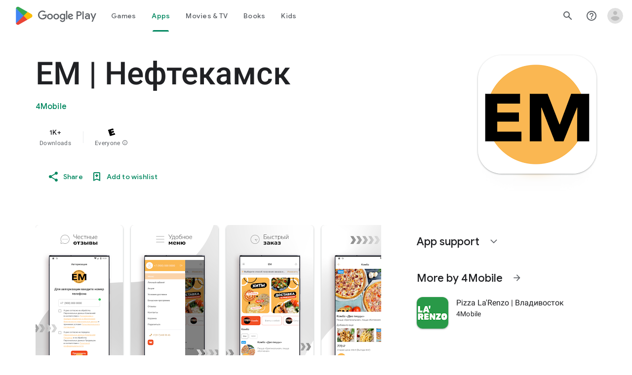

--- FILE ---
content_type: text/javascript; charset=UTF-8
request_url: https://www.gstatic.com/_/boq-play/_/js/k=boq-play.PlayStoreUi.en_US.d18EqO4fJ5U.2021.O/ck=boq-play.PlayStoreUi.IT41ZsacrFE.L.B1.O/am=G5Z7gD3vDwAATTDg98R_2BY/d=1/exm=A7fCU,ArluEf,BBI74,BVgquf,BfdUQc,EFQ78c,GkRiKb,IJGqxf,IZT63,IcVnM,JH2zc,JNoxi,JWUKXe,KUM7Z,LCkxpb,LEikZe,LvGhrf,MI6k7c,MdUzUe,MpJwZc,NkbkFd,NwH0H,O1Gjze,O6y8ed,OTA3Ae,PHUIyb,PrPYRd,QIhFr,RMhBfe,RQJprf,RqjULd,RyvaUb,SdcwHb,SpsfSb,UUJqVe,Uas9Hd,Ulmmrd,V3dDOb,WO9ee,XVMNvd,Z5uLle,ZDZcre,ZwDk9d,_b,_tp,aTwUve,aW3pY,byfTOb,dfkSTe,e5qFLc,fI4Vwc,fl2Zj,gychg,hKSk3e,hc6Ubd,indMcf,kJXwXb,kjKdXe,lazG7b,lpwuxb,lsjVmc,lwddkf,m9oV,mI3LFb,mdR7q,n73qwf,nKuFpb,oEJvKc,p3hmRc,pCKBF,pYCIec,pjICDe,pw70Gc,rpbmN,sJhETb,soHxf,t1sulf,tBvKNb,tKHFxf,vNKqzc,vrGZEc,w9hDv,wg1P6b,ws9Tlc,xQtZb,xUdipf,ywOR5c,z5Gxfe,zBPctc,zbML3c,zr1jrb/excm=_b,_tp,appdetailsview/ed=1/wt=2/ujg=1/rs=AB1caFX5gRExZNSwBZyS997vWbZ4a5xeRA/ee=EVNhjf:pw70Gc;EmZ2Bf:zr1jrb;Hs0fpd:jLUKge;JsbNhc:Xd8iUd;K5nYTd:ZDZcre;LBgRLc:SdcwHb;Me32dd:MEeYgc;NJ1rfe:qTnoBf;NPKaK:SdcwHb;NSEoX:lazG7b;Pjplud:EEDORb;QGR0gd:Mlhmy;Rdd4dc:WXw8B;SNUn3:ZwDk9d;ScI3Yc:e7Hzgb;Uvc8o:VDovNc;YIZmRd:A1yn5d;a56pNe:JEfCwb;cEt90b:ws9Tlc;d0xV3b:KoEHyd;dIoSBb:SpsfSb;dowIGb:ebZ3mb;eBAeSb:zbML3c;iFQyKf:QIhFr;ikbPFc:UfnShf;lOO0Vd:OTA3Ae;nAu0tf:z5Gxfe;oGtAuc:sOXFj;pXdRYb:MdUzUe;qQEoOc:KUM7Z;qafBPd:yDVVkb;qddgKe:xQtZb;sgjhQc:bQAegc;wR5FRb:O1Gjze;wZnI8b:Oh9t6d;xqZiqf:BBI74;yEQyxe:TLjaTd;yxTchf:KUM7Z;zxnPse:GkRiKb/dti=1/m=sOXFj,q0xTif,Z5wzge
body_size: 84766
content:
"use strict";this.default_PlayStoreUi=this.default_PlayStoreUi||{};(function(_){var window=this;
try{
_.xV=function(a){return"Rated "+a+" stars out of five stars"};
var f_b,i_b;_.h_b=function(a,b){b!=null&&b.O()>0&&(a.open("div","mzPddd"),a.ha(f_b||(f_b=["class","pf5lIe"])),a.W(),a.U("wb5Mjc"),_.g_b(a,b.O(),"L0jl5e bUWb7c","vQHuPe bUWb7c",b.H()),a.V(),a.close())};
_.g_b=function(a,b,c,d,e){var f=Math.floor(b);a.open("div","D5jpjf");a.ha(i_b||(i_b=["role","img"]));a.ma("aria-label",_.xV(e??""+b));a.W();e=b-f;f=Math.max(0,Math.ceil(f));for(let g=0;g<f;g++)a.open("div","CPcfF"),a.ma("class",d),a.W(),a.close();e>0&&(a.open("div","j3pqac"),a.ma("class",c+" cm4lTe"),a.W(),a.va("div","UZExhf"),a.ma("class",d+" D3FNOd"),a.ma("style","width: "+_.Bq(e*100)+"%"),a.W(),a.close(),a.close());b=Math.max(0,Math.ceil(5-Math.ceil(b)));for(d=0;d<b;d++)a.open("div","pai7xd"),
a.ma("class",c),a.W(),a.close();a.Ca()};
_.j_b=function(a,b){if(b!=null&&_.Qh(b.H())>0){const c=_.dR(new _.cR("{COUNT,plural,=1{1 rating}other{{LOCALIZED_COUNT} ratings}}"),{COUNT:_.Qh(b.H()),LOCALIZED_COUNT:""+b.O()});a.open("span","q7BDy");a.ma("class","");a.ma("aria-label",c);a.W();a.print(b.O());a.close()}};
_.B2b=function(a,b,c,d,e){a.open("a","rnNmqe");e&&a.ma("jsname",e);_.iN(a,_.fN(c??""));_.A2b(a,d);a.W();a.print(b??"");a.Ca()};_.A2b=function(a,b){a.ma("class","hrTbp "+(b??""))};_.TW=function(a,b,c){a.open("div","VzExhe");a.ma("class","JHTxhe IQ1z0d"+(c?" YjpPef":""));a.W();a.print(b);a.Ca()};
_.C2b=function(a,b){a="click:cOuCgd"+(a?"(preventDefault=true)":"")+"; mousedown:UX7yZ";a+="; mouseup:";a+="lbsD7e";a+="; mouseenter:";a+="tfO1Yc";a+="; mouseleave:";a+="JywGue";a+="; focus:";a+="AHmuwe";a+="; blur:";a+="O22p3e";a+="; contextmenu:";a+="mg9Pef";a+=";";return a+=b?"touchstart:p6p2H; touchmove:FwuNnf; touchend:yfqBxc(preventDefault=true); touchcancel:JMtRjd;":""};var E2b,D2b,H2b,I2b;_.F2b=function(a,b,c){a.oc(D2b,"TMU4kd","div",b,c,E2b)};E2b=function(a,b){const c=b.jscontroller;_.G2b(a,_.iq({jscontroller:c?c:"VXdfxd",Ea:(b.Ea??"")+(this.ka?" u3bW4e":"")+(this.H?" qs41qe":"")+(this.O?" j7nIZb":"")+(this.na?" M9Bg4d":"")},b))};D2b=class extends _.nN{constructor(){super();this.O=this.H=this.ka=!1;this.na=!0}wa(a){this.ka=a;return this}Zu(){return this.H}setActive(a){this.H=a;return this}qa(a){this.O=a;return this}Ba(a){this.na=a}Cd(){return this.data.content}Ax(){return this.data.ariaDescribedBy}vd(){return this.data.ariaLabel}He(){return this.data.attributes}};
_.G2b=function(a,b){const c=b.content,d=b.jsaction,e=b.Ze,f=b.jslog,g=b.Ci,h=b.role,k=b.tabindex,m=b.ud,n=b.Ag,q=b.Qv,t=b.og,w=b.Bg,y=b.XV,z=b.ariaLabel,E=b.attributes,B=b.pfa,F=_.Y(Q=>{_.Z(m)?(Q.open("a","Ajuk1"),Q.ma("class","FKF6mc TpQm9d"+(q?" "+q:"")),Q.ma("href",_.zq(m)),n&&Q.ma("target",n),(_.Z(z)||_.Z(w))&&Q.ma("aria-label",_.rq(z??w)),f?Q.ma("jslog",f):g&&Q.ma("jslog",g+"; track:click"),_.Z(t)&&_.iN(Q,_.fN(t)),Q.W(),_.Z(c)&&Q.print(c),Q.close()):_.Z(c)&&Q.print(c)}),K=_.hN(Q=>{_.Z(E)&&_.iN(Q,
_.fN(E));B&&Q.ma("data-stop-enter-keydown","true");if(_.Z(w)){y&&Q.ma("data-tooltip-position",y);const ba=y??"bottom";Q.ma("data-tooltip-vertical-offset",ba=="bottom"?"-12":ba=="top"?"12":"0");Q.ma("data-tooltip-horizontal-offset",ba=="right"?"-12":ba=="left"?"12":"0")}});H2b(a,_.iq({jsaction:_.C2b(!(!e||_.Z(m)),!_.Z(m))+(d?";"+d:""),role:_.Z(m)?"presentation":h,tabindex:_.Z(m)?-1:k,ariaLabel:_.Z(m)?null:z,content:F,attributes:K},b))};
H2b=function(a,b){const c=b.content,d=b.Ea,e=b.jscontroller,f=b.jsaction,g=b.jsname,h=b.jslog,k=b.role,m=b.Ci,n=b.attributes,q=b.disabled,t=b.hidden,w=b.id,y=b.tabindex,z=b.ud,E=b.title,B=b.Bg,F=b.ariaDescribedBy,K=b.ariaLabel;b=b.RU;a.open("div","TMU4kd");a.ha(I2b||(I2b=["jsshadow",""]));a.ma("role",k?k:"button");w&&a.ma("id",w);a.ma("class","U26fgb"+(d?" "+d:"")+(q?" RDPZE":""));_.Z(z)||(h?a.ma("jslog",h):m&&a.ma("jslog",m+"; track:JIbuQc"));e&&a.ma("jscontroller",e);f&&a.ma("jsaction",f);g&&a.ma("jsname",
g);F&&a.ma("aria-describedby",F);_.Z(K)?a.ma("aria-label",_.rq(K)):_.Z(B)&&a.ma("aria-label",_.rq(B));a.ma("aria-disabled",q?"true":"false");_.Z(z)||a.ma("tabindex",""+(q?-1:y??0));t&&a.ma("style","display: none;");(b||_.jq(b,0))&&a.ma("data-response-delay-ms",""+b);_.Z(E)&&a.ma("title",_.rq(E));_.Z(B)&&a.ma("data-tooltip",_.rq(B));_.Z(n)&&_.iN(a,_.fN(n));a.W();_.Z(c)&&a.print(c);a.Ca()};
var N2b=function(a,b,c){const d=b.label,e=b.Ea;_.F2b(a,_.iq({content:_.Y(f=>{f.open("div","LajoG");f.ha(J2b||(J2b=["class","Vwe4Vb MbhUzd","jsname","ksKsZd"]));f.W();f.close();f.open("div","wl6TIe");f.ha(K2b||(K2b=["class","ZFr60d CeoRYc"]));f.W();f.close();f.open("span","kdzLWb");f.ha(L2b||(L2b=["jsslot","","class","CwaK9"]));f.W();_.Z(d)&&(f.open("span","NcYrjf"),f.ha(M2b||(M2b=["class","RveJvd snByac"])),f.W(),f.print(d),f.close());f.close()}),Ea:(b.Pu?"A9jyad ":"")+(e?e:"")},b),c)},J2b,K2b,L2b,
M2b;_.O2b=function(a,b,c){var d=b.Ea;b=_.iq({Ea:"C0oVfc"+(d?" "+d:"")},b);d=b.Ea;N2b(a,_.iq({Ea:"O0WRkf oG5Srb"+(d?" "+d:"")},b),c)};
_.QX=function(a,b,c,d,e){a.open("i","iMso6");a.ma("class",_.Cq(["quRWN-Bz112c","google-symbols","notranslate",d]));c?(a.ma("role","button"),a.ma("tabindex","0")):a.ma("aria-hidden","true");_.iN(a,_.fN(e??""));a.W();a.print(b);a.Ca()};
_.j0=function(a,b){a=_.zq(_.hzc(""+a.OG+b,a.lK??null,a.mK??null,a.jK??null,a.kK??null,a.iK??null));return(0,_.eq)(a)};
_.R0=function(a,b,c,d,e,f,g,h,k,m){_.GU(a,b,c,_.Y(n=>{n.U("PmCkGc");_.Q0(n,k);n.V()}),void 0,"BjuOV "+(h?"XJ2H9":"kVsmme")+" "+(d?d:""),e,f,g,void 0,void 0,void 0,m,!1)};_.QDc=function(a,b,c,d,e,f,g,h,k,m,n,q){_.MU(a,b,c,g,void 0,"BjuOV "+(h?"XJ2H9":"kVsmme")+" "+(e?e:""),_.Y(t=>{t.U("g48Fqc");_.Q0(t,k);t.V()}),m,f,d,n,q,void 0,void 0,!1)};
_.RDc=function(a,b,c,d,e,f,g,h){const k=_.Y(m=>{m.U("NlZDfb");_.Q0(m,g);m.V()});b.U("uv45pc");_.VVb(a,b,c,void 0,"GD4dWd "+(f?"PbwXIf":"")+" "+(e?e:""),void 0,k,void 0,h,d,void 0,void 0,void 0,void 0,void 0,void 0,void 0,void 0,!1);b.V()};_.Q0=function(a,b){b&&(a.U("P1KQrc"),_.EN(a,b),a.V())};
var ySc;_.zSc=function(a,b){ySc(a,b.Aa,b.xj)};ySc=function(a,b,c){if(c!=null){const d=_.Y(e=>{c.H()===8&&(e.U("Yo00hf"),e.open("div","YcHuyb"),e.ha(ASc||(ASc=["class","r4QVsd"])),e.W(),e.va("span","EbUfKb"),e.ha(BSc||(BSc=["class","F8FTc"])),e.W(),e.close(),e.text(_.Gk("Parental controls restrict access to this content.")),e.Ca(),e.V())});a.U("gRw2Ub");_.cV(a,{Aa:b,body:d});a.V()}};_.zSc.Ha=_.M;var ASc,BSc;
var sTc=class extends _.nN{vd(){return this.data.ariaLabel}Bq(){return this.data.ariaLabelledBy}H(){let a=this.data.ae;return a===void 0?!1:a}O(){let a=this.data.Uh;return a===void 0?!1:a}Wp(){let a=this.data.Pc;return a===void 0?!1:a}He(){return this.data.attributes}},tTc,uTc,vTc,wTc,xTc,yTc,zTc,ATc,BTc,CTc,DTc,ETc,FTc,GTc,HTc=function(a,b){const c=b.ariaLabel,d=b.ariaLabelledBy,e=b.jsname,f=b.Ea;var g=b.ae;g=g===void 0?!1:g;var h=b.Uh;h=h===void 0?!1:h;const k=b.Pe;var m=b.Md;m=m===void 0?!1:m;
var n=b.Pc;n=n===void 0?!1:n;const q=b.attributes;b=b.R7;a.open("button","rviDSd");a.ha(tTc||(tTc="type,button,jsaction,click:cOuCgd; focus:AHmuwe; blur:O22p3e; mousedown:UX7yZ; mouseup:lbsD7e; mouseenter:tfO1Yc; mouseleave:JywGue; touchstart:p6p2H; touchmove:FwuNnf; touchend:yfqBxc; touchcancel:JMtRjd; contextmenu:mg9Pef;,role,switch".split(",")));a.ma("class","VfPpkd-scr2fc "+(h?"VfPpkd-scr2fc-OWXEXe-gk6SMd":"VfPpkd-scr2fc-OWXEXe-uqeOfd")+(f?" "+f:""));e&&a.ma("jsname",e);a.ma("jscontroller","yRgwZe");
k&&_.eN(a);m&&_.cN(a);n&&_.dN(a);_.Z(q)&&_.iN(a,_.fN(q));a.ma("aria-checked",""+(h??!1));c&&a.ma("aria-label",c);d&&a.ma("aria-labelledby",d);g&&a.ma("disabled","");a.W();a.va("div","mf57Xb");a.ha(uTc||(uTc=["class","VfPpkd-l6JLsf"]));a.W();a.close();a.va("div","Z2vypb");a.ha(vTc||(vTc=["class","VfPpkd-uMhiad-u014N"]));a.W();a.va("div","au42fb");a.ha(wTc||(wTc=["class","VfPpkd-uMhiad"]));a.W();a.va("div","iI3c8b");a.ha(xTc||(xTc=["class","VfPpkd-VRSVNe"]));a.W();a.U("IBNT5d");_.tN(a);a.V();a.close();
a.va("div","JAYbGc");a.ha(yTc||(yTc=["jsname","ksKsZd","class","VfPpkd-Qsb3yd"]));a.W();a.close();a.va("div","qYOvVb");a.ha(zTc||(zTc=["class","VfPpkd-lw9akd"]));a.W();a.va("svg","Vu4plb");a.ha(ATc||(ATc=["class","VfPpkd-pafCAf VfPpkd-pafCAf-OWXEXe-IT5dJd","viewBox","0 0 24 24"]));a.W();a.va("path","xar8Ee");a.ha(BTc||(BTc=["d","M19.69,5.23L8.96,15.96l-4.23-4.23L2.96,13.5l6,6L21.46,7L19.69,5.23z"]));a.W();a.close();a.close();a.va("svg","QkSSEf");a.ha(CTc||(CTc=["class","VfPpkd-pafCAf VfPpkd-pafCAf-OWXEXe-Xhs9z",
"viewBox","0 0 24 24"]));a.W();a.va("path","gwoVbe");a.ha(DTc||(DTc=["d","M20 13H4v-2h16v2z"]));a.W();a.close();a.close();a.close();a.close();a.close();a.va("span","ICEo9");a.ha(ETc||(ETc=["class","VfPpkd-DVBDLb-LhBDec-sM5MNb"]));a.W();a.va("div","eDa7ae");a.ha(FTc||(FTc=["class","VfPpkd-DVBDLb-LhBDec"]));a.W();a.close();a.close();a.va("input","ZbFAc");a.ha(GTc||(GTc="jsname YPqjbf type hidden aria-hidden true".split(" ")));g&&a.ma("disabled","");h&&a.ma("checked","");_.Z(b)&&_.iN(a,_.fN(b));a.W();
a.close();a.Ca()},ITc=function(a,b,c,d){c=c={ariaLabel:"Family Library Sharing Toggle",ariaLabelledBy:void 0,Ea:"LXctle pBHsAc fKG8ve",jsname:"UsVyAb",ae:!1,Uh:c===void 0?!1:c,Pe:void 0,Md:!1,Pc:!1,attributes:void 0,R7:d};b.oc(sTc,"rviDSd","button",c,a,HTc)};var KTc,LTc;_.i2=function(a,b,c){var d=b.Aa;const e=b.Da,f=b.tj;b=b.Ye;a.U("TH8Ut");_.JTc(c,a,e.Ka(),_.oj(e,1),f,b,e,d);a.V()};_.i2.Ha=_.M;_.JTc=function(a,b,c,d,e,f,g,h){if(d&&e.H()===1&&f.Wd()){const k=f.Wd().H();k&&(_.kj(k,3)||k.H()===4)&&(_.Z(h)?(d=_.Y(m=>{m.U("MxpE5c");KTc(a,m,k,c);m.V()}),b.U("A0Zweb"),_.cV(b,{Ea:"j1J7Vc",Da:g,Aa:h,body:d})):(b.U("tmn5ne"),KTc(a,b,k,c)),b.V())}};
KTc=function(a,b,c,d){b.open("div","KZoEV");b.ha(LTc||(LTc="class X7dYee jsaction JIbuQc:QLpgpc;gNjHce:iJBMvd;zT3kce:t6g5fb;n6hdpb:tbDJ9d; jsname yKgULe".split(" ")));b.ma("jscontroller","esW0F");b.ma("jsmodel","CiNBJf");b.ma("jsdata",_.Vs(d));b.W();b.U("ofBuXb");_.qN(b,"family_home",void 0,void 0,void 0,"U1pfve");b.V();b.text(_.Gk("Family Library"));d=_.hN(e=>{_.iN(e,_.fN(""))});b.U("vkVWnc");ITc(a,b,c.H()===3||c.H()===4,d);b.V();c=_.hN(e=>{_.iN(e,_.fN(""))});b.U("XjFOmf");_.jub(a,b,"Loading spinner for adding or removing a purchase to the Family Library.",
-6,"aZ2wEe",c,void 0,!1);b.V();b.Ca()};
var $Tc,aUc,bUc,cUc,dUc,eUc;_.k2=function(a,b,c,d,e,f){c="KC1dQ Usd1Ac AaN0Dd "+(c?" "+c:"");c="VfPpkd-WsjYwc-OWXEXe-INsAgc"+(c?" "+c:"");a.open("div","tuq2nd");a.ma("class","VfPpkd-WsjYwc"+(c?" "+c:""));d&&a.ma("jsname",d);_.Z(e)&&_.iN(a,_.fN(e));a.W();f?(a.open("div","MX5yl"),a.ha($Tc||($Tc=["class","VfPpkd-aGsRMb"])),a.W(),a.print(b),a.close(),a.open("div","Bfaxyc"),a.ha(aUc||(aUc=["class","VfPpkd-Xgjsme-LhBDec"])),a.W(),a.close()):a.print(b);a.U("a6aSDd");_.tN(a);a.V();a.Ca()};
_.fUc=function(a,b,c){c="diniL"+(c?" "+c:"");a.open("section","Qr4p8");a.ma("class","VfPpkd-gBNGNe"+(c?" "+c:""));a.W();_.Z(b)&&a.print(b);a.Ca()};
_.gUc=function(a,b,c,d){a.open("div","rAqVB");a.ha(dUc||(dUc=["tabindex","0"]));a.ma("class","VfPpkd-EScbFb-JIbuQc"+(c?" "+c:""));a.ma("role","button");_.Z(d)&&_.iN(a,_.fN(d));a.ma("jscontroller","tKHFxf");a.ma("jsaction","click:cOuCgd; mousedown:UX7yZ; mouseup:lbsD7e; mouseenter:tfO1Yc; mouseleave:JywGue; touchstart:p6p2H; touchmove:FwuNnf; touchend:yfqBxc; touchcancel:JMtRjd; focus:AHmuwe; blur:O22p3e; contextmenu:mg9Pef;");a.W();a.print(b);a.open("div","oNdC2c");a.ha(eUc||(eUc=["class","VfPpkd-FJ5hab"]));
a.W();a.close();a.Ca()};
_.l2=function(a,b,c,d,e,f){a.open("div","rCD2yf");a.ha(bUc||(bUc=["jsaction","click:cOuCgd; mousedown:UX7yZ; mouseup:lbsD7e; mouseenter:tfO1Yc; mouseleave:JywGue; touchstart:p6p2H; touchmove:FwuNnf; touchend:yfqBxc; touchcancel:JMtRjd; focus:AHmuwe; blur:O22p3e; contextmenu:mg9Pef;"]));a.ma("class","VfPpkd-EScbFb-JIbuQc"+(e?" "+e:""));a.ma("jscontroller","tKHFxf");a.W();a.va("a","aEzVxf");a.ma("class","Si6A0c"+(f?" "+f:""));_.Z(c)&&a.ma("href",_.zq(c));_.Z(d)&&_.iN(a,_.fN(d));a.W();a.print(b);a.close();
a.open("div","LQ8tDc");a.ha(cUc||(cUc=["class","VfPpkd-FJ5hab"]));a.W();a.close();a.Ca()};
var hUc,jUc,lUc,mUc,nUc;_.iUc=function(a,b,c){hUc(c,a,b.Aa,b.Cca)};hUc=function(a,b,c,d){const e=a.wm,f=d?.H();if(f&&f.length>0){d=_.hN(h=>{_.iN(h,_.fN(""))});const g=_.Y(h=>{const k=_.Y(m=>{m.U("sZHjOc");_.oq("Xa")(m,{tL:f},a);m.V()});h.U("vrkKHc");_.j2(h,{title:e==="ja"?"\u304a\u3059\u3059\u3081\u306e\u4f5c\u54c1":"Popular titles",content:k},a);h.V()});b.U("sP86Ve");_.cV(b,{Aa:c,attributes:d,jslog:"211002; 1:17500; track:impression;",body:g});b.V()}};_.iUc.Ha=_.M;
var oUc=function(a,b,c){const d=b.tL,e=_.hN(f=>{f.ma("tabindex","0")});_.mU(a,{Ea:"xul3wf",jf:"Lcfjsf",content:_.Y(f=>{const g=d.length;for(let h=0;h<g;h++){const k=d[h],m=_.Y(n=>{n.open("div","tfYWFd");n.ha(jUc||(jUc=["class","hfIXKe"]));n.W();n.U("ol2i6c");_.kUc(c,n,_.BU(k.O()?.getUrl()),"Cover art for "+k.Ga());n.V();n.open("div","QrsXaf");n.W();n.open("div","mdNLvb");n.ha(lUc||(lUc=["class","NlS5xc"]));n.W();n.print(k.Ga());n.close();n.open("span","OVFJ0");n.ha(mUc||(mUc=["class","MNiakc"]));
n.W();n.print(k.H());n.close();n.open("p","X0G8se");n.ha(nUc||(nUc=["class","dhfIFb"]));n.W();n.print(k.Nb());n.close();n.close();n.close()});f.Ec(k.Ga());_.nU(f,m,"LSVrad",e);f.Ic()}})},c)};_.P("Xa","",0,oUc);oUc.Ha=_.M;_.kUc=function(a,b,c,d){const e=_.hN(f=>{f.ma("itemprop","image");f.ma("load","lazy")});b.U("zpuBT");_.FU(a,b,200,148,c,void 0,"BxDeNe",void 0,d,e);b.V()};
var rUc=function(a,b,c){const d=b.tL,e=_.hN(f=>{f.ma("tabindex","0")});_.mU(a,{Ea:"xul3wf",jf:"Lcfjsf",content:_.Y(f=>{const g=d.length;for(let h=0;h<g;h++){const k=d[h];k.ka()&&k?.Yb()?.qa()?(f.Ec(k.Ga()),pUc(c,f,k,e)):(f.Ec(k.Ga()),qUc(c,f,k,e));f.Ic()}})},c)};_.P("Xa","",1,rUc);rUc.Ha=_.M;
var qUc=function(a,b,c,d){const e=_.Y(f=>{f.open("div","R5mQfc");f.ha(sUc||(sUc=["class","hfIXKe"]));f.W();f.U("ZjIkie");_.kUc(a,f,_.BU(c.O()?.getUrl()),c.Ga());f.V();f.open("div","FqlQGd");f.W();f.open("div","nW9VCc");f.ha(tUc||(tUc=["class","NlS5xc"]));f.W();f.print(c.Ga());f.close();f.open("p","Gnscwf");f.ha(uUc||(uUc=["class","MNiakc"]));f.W();f.print(c.H());f.close();f.open("p","ZBic8c");f.ha(vUc||(vUc=["class","dhfIFb"]));f.W();f.print(c.Nb());f.close();f.close();f.close()});b.Ec(c.Ga());_.nU(b,
e,"LSVrad",d);b.Ic()},sUc,tUc,uUc,vUc,pUc=function(a,b,c,d){const e=_.Y(f=>{f.open("div","sO3Gzb");f.Ve(g=>{g.ha(wUc||(wUc=["class","hfIXKe"]));g.W();const h=_.Y(k=>{k.open("div","cDQVZe");k.W();k.U("TrsZqd");_.kUc(a,k,_.BU(c.O()?.getUrl()),c.Ga());k.V();k.open("div","sNxbpd");k.W();k.open("div","xBm1ed");k.ha(xUc||(xUc=["class","NlS5xc"]));k.W();k.print(c.Ga());k.close();k.open("p","GmkcQc");k.ha(yUc||(yUc=["class","MNiakc"]));k.W();k.print(c.H());k.close();k.open("p","REY7Pe");k.ha(zUc||(zUc=["class",
"dhfIFb"]));k.W();k.print(c.Nb());k.close();k.close();k.close()});g.U("vGzPbd");_.l2(g,h,(0,_.eq)(_.zq(_.BU(c?.Yb()?.H())??"")),void 0,"m6g7Od","Wfeoeb");g.V();g.close()})});b.Ec(c.Ga());_.nU(b,e,"ZtnFvf LSVrad",d,void 0,void 0,"233452; 1:17501; track:click,impression;");b.Ic()},wUc,xUc,yUc,zUc;
var AUc,BUc,CUc,DUc,EUc,FUc,IUc,HUc,JUc,KUc;
_.m2=function(a,b,c,d,e,f,g,h,k,m,n){h=h===void 0?!1:h;n=n===void 0?!1:n;b.open("div","k0ZYFd");b.ha(AUc||(AUc=["class","tU8Y5c"]));b.W();b.va("div","L21Az");m&&b.ma("class","P9KVBf");b.W();b.va("div","al6JId");b.ha(BUc||(BUc=["class","dzkqwc"]));_.iN(b,_.fN(""));b.W();m="wkMJlb "+(h?"DAXFJc":"YWi3ub");b.va("div","SmtE1c");b.ma("class",m);b.W();_.Z()&&(b.open("div","iR9EDd"),b.ha(CUc||(CUc=["class","smjjUc"])),b.W(),b.print(void 0),b.close());b.print(c);b.close();b.close();b.close();b.va("div","ADAmze");
b.ma("class",m);b.W();_.Z(f)&&(b.open("div","gJ9J0c"),b.ha(DUc||(DUc=["class","F0CGId"])),_.iN(b,_.fN("")),b.W(),b.print(f),b.close());b.open("div","lcF2z");b.ha(EUc||(EUc=["class","nRgZne"]));_.iN(b,_.fN(""));b.W();b.va("div","bRAXRd");b.ma("class",k?"qZmL0":"srfs5");_.iN(b,_.fN(""));b.W();b.print(d);_.Z(g)&&(b.open("div","ygMIQ"),b.ha(FUc||(FUc=["class","atOvg"])),_.iN(b,_.fN("")),b.W(),b.print(g),b.close());b.close();n?(b.U("qabcwd"),b.oc(_.GUc,"aNhcT","div",{Vda:e,dha:h,nga:k},a,HUc)):(b.U("aue77b"),
b.open("div","F5FTic"),b.ma("class",k?"o45e4d":"srfs5"),b.W(),b.print(e),b.Ca());b.V();_.Z(g)&&(b.open("div","yPviIc"),b.ha(IUc||(IUc=["class","OaCuEc"])),_.iN(b,_.fN("")),b.W(),b.print(g),b.close());b.close();_.Z()&&(b.open("div","ojrPGf"),_.iN(b,_.fN("")),b.W(),b.print(void 0),b.close());b.close();b.Ca()};
HUc=function(a,b){const c=this.H,d=this.O,e=b.Vda,f=b.dha;b=b.nga;a.open("div","aNhcT");a.ha(JUc||(JUc=["jsaction","rcuQ6b:fyoFsc"]));a.ma("class",(b?"o45e4d":"srfs5")+(c?" Zmm8o":"")+(d?" owletd "+(f?"tc8wJ":"DDv5Bb"):""));_.iN(a,_.fN(""));a.ma("jscontroller","meQsc");a.W();a.va("div","TkAyk");a.ha(KUc||(KUc=["jsname","Ie9sOb"]));a.W();a.print(e);a.close();a.Ca()};_.GUc=class extends _.nN{constructor(){super();this.O=this.H=!1}};
var WUc,XUc,YUc,ZUc,$Uc,aVc,bVc,cVc,dVc,eVc;
YUc=function(a,b){const c=this.Xc,d=this.H,e=b.wx;var f=b.Pg;const g=b.Ko;var h=b.attributes,k=b.Nv,m=b.uid;b=b.My;a.open("div","yZGXpc");a.ha(WUc||(WUc=["role","radiogroup","jsaction","mouseleave:smST1;rcuQ6b:npT2md"]));a.ma("aria-label","Rate this item out of five stars");a.ma("class",(b??"")+" FUY6v");k&&a.ma("jsname",k);m&&a.ma("data-uid",m);_.Z(h)&&_.iN(a,_.fN(h));a.ma("jscontroller","bKbduc");a.W();h=d>-1;k=Math.floor(_.oM(f,1));f=Math.ceil(_.oM(f,1));for(m=0;m<5;m++){b=m+1;const n=h&&d>=b,
q=!h&&b===1||h&&d<=b&&d>b-1;a.Ec(b);a.open("span",void 0);a.ha(XUc||(XUc="role,radio,jsaction,mouseenter:LagD9; click:XtIRsb; keydown:oUl1Cc,jsname,fI6EEc".split(",")));a.ma("aria-label",_.dR(new _.cR("{COUNT_1,plural,=1{1 star out of five stars}other{{COUNT_2} stars out of five stars}}"),{COUNT_1:b,COUNT_2:""+b}));q&&(b>1||n)?(a.ma("tabindex","0"),a.ma("aria-checked","true")):(q?a.ma("tabindex","0"):a.ma("tabindex","-1"),a.ma("aria-checked","false"));a.ma("class",e);a.ma("data-number",""+b);a.W();
n||!h&&b<=k?(b=_.Y(t=>{t.U("V3VZee");_.GZb(t);t.V()}),a.U("d7WHuc"),_.rN(a,b,void 0,g)):h&&d<b||!h&&b>f?(b=_.Y(t=>{t.U("NZWoFb");_.GZb(t);t.V()}),a.U("JmadEc"),_.rN(a,b,void 0,"Wi7KIe")):(b=_.Y(t=>{t.U("dM5hde");t.oc(_.BZb,"dPNiTb","svg",{Ko:g},c,_.zZb);t.V()}),a.U("Q4aloe"),_.rN(a,b));a.V();a.Ic();a.close()}a.Ca()};
aVc=function(a,b,c,d){const e=_.hN(f=>{f.ma("aria-checked",c?"true":"false");_.Z(d)&&_.iN(f,_.fN(d))});_.Btb(a,b,_.Y(f=>{_.Z()?f.print(void 0):(f.U("xhmfXc"),_.UVb(f,"check",void 0,!0),f.V())}),void 0,c?" VfPpkd-xl07Ob-ibnC6b-OWXEXe-gk6SMd":"",void 0,"VfPpkd-qPzbhe-JNdkSc-Bz112c","menuitemradio",e)};bVc=function(a,b){a.open("li","oztEee");a.ha(ZUc||(ZUc=["role","none"]));a.W();a.va("ul","sGIRme");a.ha($Uc||($Uc=["class","VfPpkd-qPzbhe-JNdkSc","role","group"]));a.W();a.print(b);a.close();a.Ca()};
cVc=function(a,b,c,d){aVc(a,b,c,d)};dVc=function(a,b,c,d,e){const f=_.hN(g=>{_.nvb(g,b,c,500,null,void 0,null,"Describe your experience (optional)",void 0,void 0,void 0,e)});a.open("textarea","AZ3Hod");a.ma("rows","1");a.ma("cols","");_.iN(a,_.fN(f));a.W();a.text(String(d??""));a.Ca()};
eVc=function(a,b,c){const d=_.pM(),e=_.pM();_.bvb(b,{ariaLabel:void 0,SS:!0,pG:null,jsname:"P2qsb",Ea:"njDCuc",jf:"cfWmIb orScbe kxz0kd edOlkc",label:void 0,NG:null,Sk:d,value:c,Mx:void 0,zg:void 0,Sx:void 0,Rx:void 0,maxLength:500,iE:e,Rq:void 0,Zr:void 0,ae:void 0,BG:!0,attributes:void 0,yG:void 0,lA:!0,Pe:void 0,Md:!0,Pc:!1,ds:void 0,placeholder:"Describe your experience (optional)",DG:!0,gA:_.Y(f=>{const g=_.hN(h=>{_.Z()&&_.iN(h,_.fN())});f.U("GCgQsf");dVc(f,d,e,c,g);f.V()}),Qq:void 0,ui:void 0,
wG:void 0,uG:void 0,vG:void 0,xG:void 0},a)};_.fVc=function(a,b,c,d,e,f,g,h){d=d===void 0?_.mA(new _.Vv,0):d;b.U("qqEeXe");c={wx:"Bp7T9b",Ko:c,Nv:e,Pg:d.O(),uid:f,My:"o9hhOd"+(g?" "+g:""),attributes:h};b.oc(_.sZb,"yZGXpc","div",c,a,YUc);b.V()};var wVc,AVc,BVc,yVc,KVc,RVc,TVc,EVc,XVc,VVc,WVc,GVc,ZVc,YVc,JVc,eWc,$Vc,aWc,bWc,cWc,dWc,gWc,fWc,hWc,iWc,jWc,kWc,lWc,kVc,nWc,mWc,SVc;_.iVc=function(a,b,c){a.oc(gVc,"EjA6Vc","div",b,c,hVc)};_.iVc.Ha=_.M;
var hVc=function(a,b){const c=this.Xc;var d=b.oI;const e=d=d===void 0?[]:d;d=b.GF;const f=d===void 0?!1:d,g=b.title,h=b.Tu;d=b.Hv;const k=d===void 0?!1:d;d=b.Mp;const m=d===void 0?!1:d,n=b.re,q=b.Lg,t=b.Zs,w=b.Af,y=b.icon,z=b.itemId,E=b.un;b=_.hN(B=>{B.ma("jsname","Wlq43e");B.ma("jsmodel","VxMmv;hc6Ubd");B.ma("jsdata",_.Vs(z)+" "+_.Vs(E??new _.jw)+" "+_.Vs(t));B.ma("data-is-edit-review",""+k);B.ma("data-force-enable-submit",""+f);w&&B.ma("data-initial-form-factor",""+w)});d=_.Y(B=>{B.U("h0CVwe");
var F={Dd:z.O(),GF:f};B.oc(_.jVc,"BTnMM","div",F,c,kVc);B.V()});_.V_b(c,a,_.Y(B=>{B.U("eHolJd");var F={title:g,icon:y,Dd:z.O(),Lg:q};B.oc(lVc,"W9p2wc","div",F,c,mVc);B.V()}),_.Y(B=>{B.U("OGtuDd");var F={Lg:q,Cs:e,un:E,Dd:z.O(),Af:w,Hv:k,Tu:h,re:n,Mp:m};B.oc(nVc,"tttNXc","div",F,c??{},oVc);B.V()}),_.oq("$a")(null,c),_.oq("ab")(null,c),d,b,k?"Edit review dialog.":"Create review dialog.")},gVc=class extends _.nN{Ga(){return this.data.title}Gg(){return this.data.re}cj(){return this.data.Lg}Va(){return this.data.icon}Ka(){return this.data.itemId}};
_.P("$a","",0,function(){return"YljdFe"});_.P("ab","",0,function(){return"k1oC0"});var mVc=function(a,b){const c=b.icon,d=b.Dd,e=b.Lg;_.m1(this.Xc,a,b.title.lb(),_.pVc(d,e),c?.H())},lVc=class extends _.nN{Ga(){return this.data.title}Va(){return this.data.icon}dj(){return this.data.Dd}cj(){return this.data.Lg}},qVc=function(a,b){return _.oq("bb")(a,b)};
_.P("bb","",0,function(a,b){let c="";switch(a.qZ){case 1:c+="Phone";break;case 2:c+="Tablet";break;case 3:c+="Watch";break;case 4:c+="Chromebook";break;case 5:c+="TV";break;case 6:c+="Car";break;case 8:a=c,b=_.oq("cb")(null,b),c=a+b}return c});var rVc=function(a,b){return _.oq("db")(a,b)};
_.P("db","",0,function(a,b){let c="";switch(a.K2){case 1:c+="phone_android";break;case 2:c+="tablet_android";break;case 3:c+="watch";break;case 4:c+="laptop";break;case 5:c+="tv";break;case 6:c+="directions_car_filled";break;case 8:a=c,b=_.oq("eb")(null,b),c=a+b}return c});
var sVc=function(a,b,c){_.oq("fb")(a,b,c)},uVc=function(a,b,c){b=b.Af;a.open("div","yYOXtc");a.ha(tVc||(tVc=["class","aazPze"]));a.W();switch(b){case 1:a.text(_.Gk("Rate this app for phone"));break;case 2:a.text(_.Gk("Rate this app for tablet"));break;case 3:a.text(_.Gk("Rate this app for watch"));break;case 4:a.text(_.Gk("Rate this app for Chromebook"));break;case 5:a.text(_.Gk("Rate this app for TV"));break;case 6:a.text(_.Gk("Rate this app for car"));break;case 8:a.U("kI931e"),_.oq("gb")(a,null,
c),a.V()}a.Ca()};_.P("fb","",0,uVc);uVc.Ha=_.M;
var tVc,vVc=function(a,b,c){_.oq("hb")(a,b,c)},xVc=function(a,b,c){b=b.Af;a.open("div","NbdPve");a.ha(wVc||(wVc=["class","aazPze"]));a.W();switch(b){case 1:a.text(_.Gk("Rate this game for phone"));break;case 2:a.text(_.Gk("Rate this game for tablet"));break;case 3:a.text(_.Gk("Rate this game for watch"));break;case 4:a.text(_.Gk("Rate this game for Chromebook"));break;case 5:a.text(_.Gk("Rate this game for TV"));break;case 6:a.text(_.Gk("Rate this game for car"));break;case 8:a.U("j2Fiif"),_.oq("ib")(a,
null,c),a.V()}a.Ca()};_.P("hb","",0,xVc);xVc.Ha=_.M;
AVc=function(a,b){const c=this.Xc,d=this.H,e=b.Lk,f=b.description,g=b.Dd,h=b.IM,k=b.JM,m=b.Pg,n=b.re,q=b.Cs,t=b.GN,w=b.Tu,y=b.Lg,z=b.Hv,E=b.Iw;b=b.Mp;a.open("div","CvUHvb");a.ha(yVc||(yVc=["jsaction","FzgWvd:iF1Gec(pzCKEc)"]));a.ma("jscontroller","JxFrS");a.W();a.U("abznMb");_.oq("kb")(a,{IM:h,JM:k,GN:t,Dd:g,Lk:e},c);a.V();w&&(a.U("DACZAc"),zVc(c,a,n,d,y,z),a.V());a.U("ktN8Ib");_.oq("jb")(a,{gha:!1,Lk:e,description:f,Dd:g,Pg:m,Cs:q,Iw:E,Mp:b},c);a.V();a.Ca()};BVc=function(a){this.H=a.Af};
_.CVc=class extends _.nN{constructor(){super();this.H=void 0;this.Bh=BVc}Nb(){return this.data.description}dj(){return this.data.Dd}Gg(){return this.data.re}cj(){return this.data.Lg}};
KVc=function(a,b,c){const d=b.Lk,e=b.description,f=b.Dd,g=b.Pg,h=b.Cs,k=b.Iw;b=b.Mp;a.open("div","UuBKe");a.W();a.U("Xre1cc");a.oc(_.DVc,"GGw5Pe","div",{Pg:g??0,Lk:d},c,EVc);a.V();a.U("F25Wre");a.oc(_.FVc,"M1Nwye","div",{description:e??""},c,GVc);a.V();a.open("div","sFd4Se");a.ha(HVc||(HVc=["class","GR37Ed"]));a.W();a.U("xwaBoc");_.oq("mb")(a,{Dd:f,Lk:d},c);a.V();a.close();b||(a.U("YFOQ6"),a.oc(_.IVc,"uZg7Nd","div",{Cs:h,Iw:k,Lk:d},c,JVc),a.V());a.Ca()};_.P("jb","",0,KVc);KVc.Ha=_.M;
var HVc,NVc=function(a,b,c){const d=b.IM,e=b.JM;b=b.GN;a.open("div","gmaQD");a.ha(LVc||(LVc=["class","B6OPpd"]));a.W();a.U("x7TOsb");_.FU(c,a,42,42,d,void 0,"FKQO6",void 0,e);a.V();a.open("div","DbvCke");a.ha(MVc||(MVc=["class","pH8Kj"]));a.W();a.print(b);a.close();a.Ca()};_.P("kb","",0,NVc);NVc.Ha=_.M;
var LVc,MVc,zVc=function(a,b,c,d,e,f){b.open("div","rxlPJe");b.ha(OVc||(OVc=["class","AMTWz"]));b.W();const g=c.Or()?.Kr(),h=g.length;for(let m=0;m<h;m++)if(d===g[m]){var k="";k+=rVc({K2:d},a);k==="head_mounted_device"?(b.open("i","w5vGDb"),b.ha(PVc||(PVc=["class","google-symbols notranslate","aria-hidden","true"])),b.W(),b.print(k),b.close()):(b.U("vu9Ru"),_.qN(b,k),b.V())}e?.Gh()?.[0].H().startsWith("GAME")?(b.U("ZLtayb"),vVc(b,{Af:d},a)):(b.U("tZ9lqf"),sVc(b,{Af:d},a));b.V();f||(e=_.Y(m=>{const n=
_.hN(q=>{_.Jtb(q);_.iN(q,_.fN(""))});m.U("G2lmub");_.KU(a,m,"Change",void 0,void 0,void 0,void 0,n);m.V()}),f=_.Y(m=>{const n=_.Y(q=>{const t=_.Y(w=>{const y=c.Or()?.Kr(),z=y.length;for(let E=0;E<z;E++){const B=y[E],F=_.hN(K=>{K.ma("data-option",""+B)});w.U("UVRsUe");cVc(w,qVc({qZ:B},a),d===B,F);w.V()}});q.U("OUMVXb");bVc(q,t);q.V()});m.U("ejpZJb");_.Ctb(a,m,n,"Select from the following form factors.","Opz00c",void 0,void 0,void 0,void 0,!0);m.V()}),b.U("h9Wl1d"),_.Ftb(a,b,e,f,"pzCKEc"),b.V());b.Ca()},
OVc,PVc,oVc=function(a,b){const c=this.Xc;var d=this.H;const e=b.Cs,f=b.Dd,g=b.Tu,h=b.re,k=b.Mp,m=b.Lg,n=b.Hv;var q=b.un;b=c.SD;a.open("div","tttNXc");a.W();const t=q?.gO(),w=q?.ru();q=q?.qu();const y=_.PUc({Dd:f},c);if(d){var z=_.oq("lb")({SD:b},c);z=(0,_.eq)(""+z);a.U("jkL8le");d={Lg:m,Lk:y,description:q??"",Af:d,Hv:n,Dd:f,IM:z,JM:"Profile picture",Pg:w??0,Cs:e,Iw:t,GN:b?.getName(),Tu:g,re:h,Mp:k};a.oc(_.CVc,"CvUHvb","div",d,c,AVc)}else a.U("NsaYKd"),_.oq("jb")(a,{gha:!0,Lk:y,description:q??"",
Dd:f,Pg:w??0,Cs:e,Iw:t,Mp:k},c);a.V();a.Ca()},QVc=function(a){this.H=a.Af??null},nVc=class extends _.nN{constructor(){super();this.H=void 0;this.Bh=QVc}dj(){return this.data.Dd}Gg(){return this.data.re}cj(){return this.data.Lg}};_.P("lb","",0,function(a){a=a||{};a=_.BU(a.SD?.H());a=_.zq(_.KM(a,_.vM(_.zM(_.yM(_.xM(_.wM(new _.AM,!0),!0),!0),!0),42)));a=(0,_.eq)(a);return(0,_.eq)(""+a)});
var UVc=function(a,b,c){const d=b.Dd;b=b.Lk;a.open("div","pREuQc");a.ha(RVc||(RVc=["class","q0hsib"]));a.W();a.U("HW3NMe");_.jN(a,SVc,{Dd:d},c);a.V();a.text(" ");a.open("a","Hwf12c");a.ha(TVc||(TVc=["href","https://play.google.com/about/comment-posting-policy/","target","_blank"]));a.ma("class",b+" Q2u39c");a.ma("aria-label","Learn more about Ratings and Reviews on the Play Store.");a.W();a.text(_.Gk("Learn more"));a.close();a.Ca()};_.P("mb","",0,UVc);UVc.Ha=_.M;
EVc=function(a,b){const c=this.Xc,d=this.H;b=b.Lk;a.open("div","GGw5Pe");a.ha(VVc||(VVc="class wtdZ1c jsname Iykmcb jsaction sFT4ie:hKFgsd;p8MOz:Z3OzAe".split(" ")));a.ma("jscontroller","vziczb");a.W();a.va("div","gmOYmb");a.ha(WVc||(WVc=["class","ERjVt"]));a.W();a.U("uDZ6fd");_.fVc(c,a,b,_.mA(new _.Vv,d),"RtxKwc",void 0,"zr0aGc");a.V();a.close();a.Ca()};XVc=function(a){this.H=a.Pg};_.DVc=class extends _.nN{constructor(){super();this.H=void 0;this.Bh=XVc}};
GVc=function(a){const b=this.Xc,c=this.H;a.open("div","M1Nwye");a.ha(YVc||(YVc="class wtdZ1c jsname q2dwnb jsaction change:Xv5Jze;XcUkee:Q8cUMb".split(" ")));a.ma("jscontroller","O70t0b");a.W();a.U("ATZal");eVc(b,a,c);a.V();a.Ca()};ZVc=function(a){this.H=a.description};_.FVc=class extends _.nN{constructor(){super();this.H=void 0;this.Bh=ZVc}Nb(){return this.data.description}};
JVc=function(a,b){const c=this.Xc;var d=this.H;const e=b.Cs;b=b.Lk;a.open("div","uZg7Nd");a.ha($Vc||($Vc=["jsaction","sFT4ie:aaSUN;dYek9b:NEMuVc"]));a.ma("jscontroller","a6aYN");a.W();if(e.length>0){a.open("div","qy2xeb");a.ha(aWc||(aWc=["class","Qap6Zd wtdZ1c"]));a.W();a.text(_.Gk("Tell us more (optional)"));a.close();a.open("div","RUCWdc");a.ha(bWc||(bWc=["class","DfQkVd"]));a.W();d=d?_.TUc(d):[];const f=e.length;for(let g=0;g<f;g++){const h=e[g],k=h.ka()?.H()?.H(),m=d.filter(n=>_.H(n,1)===k);if(k){const n=
_.Y(q=>{if(!cWc["\u00010\u0001"]){cWc["\u00010\u0001"]=[];const t=/\x01\d+\x01/g;let w=0,y=0,z;do z=t.exec("\u00010\u0001")||void 0,cWc["\u00010\u0001"][y]=[_.Gk("\u00010\u0001".substring(w,z&&z.index)),z&&z[0]],y+=1,w=t.lastIndex;while(z)}for(const t of cWc["\u00010\u0001"])switch(t[0]&&q.text(t[0]),t[1]){case "\u00010\u0001":q.print(_.AU(h.O()))}});a.U("BGUUB");dWc(a,{name:n,xU:_.mA(new _.Vv,m.length>0?m[0]?.H()?.H():0),uid:k,Lk:b},c);a.V()}}a.close()}a.Ca()};eWc=function(a){this.H=a.Iw??null};
_.IVc=class extends _.nN{constructor(){super();this.H=void 0;this.Bh=eWc}};cWc={};dWc=function(a,b,c){a.oc(fWc,"GiHTIf","div",b,c,gWc)};
gWc=function(a,b){const c=this.Xc,d=b.name,e=b.xU,f=b.uid;b=b.Lk;a.open("div","GiHTIf");a.ha(hWc||(hWc=["class","PuYTX","jsname","DgJRPb"]));a.W();a.va("div","g55K9e");a.ha(iWc||(iWc=["class","qWaare"]));a.W();a.va("div","OSvIP");a.W();a.print(d);a.close();a.open("div","fCE8Df");a.ha(jWc||(jWc=["jsaction","click:xN50Ae"]));a.W();a.va("button","cVAd4");a.ha(kWc||(kWc=["type","submit","jsname","R3Krhf"]));e.O()===0&&a.ma("disabled","");a.ma("class","ID8ywc "+b);a.ma("data-uid",""+f);a.W();a.text(_.Gk("Clear"));
a.close();a.close();a.close();a.va("div","jXTwef");a.ha(lWc||(lWc=["class","mxqmcd"]));a.W();a.U("bg9Epf");_.fVc(c,a,b,e,"ZYc8mc",f,"gbNCWd");a.V();a.close();a.Ca()};fWc=class extends _.nN{getName(){return this.data.name}};
kVc=function(a,b){const c=this.Xc,d=this.H;b=b.Dd;a.open("div","BTnMM");a.ha(mWc||(mWc=["class","XlHvpd","jsaction","JIbuQc:HiUbje;Ecg4id:pMvWde;JJIf4b:hoLxWe"]));a.ma("jscontroller","nFQQDd");a.W();const e=_.hN(f=>{_.oq("nb")(f,null,c)});a.U("DNYzme");_.GU(c,a,"Submit",void 0,void 0,_.gWb({Dd:b},c),"lEtlQc",e,!d);a.V();a.Ca()};nWc=function(a){this.H=a.GF};_.jVc=class extends _.nN{constructor(){super();this.H=void 0;this.Bh=nWc}dj(){return this.data.Dd}};
_.pVc=function(a,b){let c="";switch(a){case 7:a=b?.Gh()?.[0].H().startsWith("GAME")?"Rate this game":"Rate this app";c+=a;break;case 1:c+="Rate this movie";break;case 2:c+="Rate this show";break;case 9:c+="Rate this ebook";break;case 17:c+="Rate this audiobook"}return c};
SVc=function(a){let b="";switch(a.Dd){case 7:b+="Reviews are public and include your account and device info. Everyone can see your Google Account name and photo, and the type of device associated with your review. Developers can also see your country and device information (such as language, model, and OS version) and may use this information to respond to you. Past edits are visible to users and the app developer unless you delete your review.";break;case 1:case 2:case 9:case 17:b+="Reviews are public and include your account and device info. Everyone can see your Google Account name and photo associated with your review. Past edits are visible to users unless you delete your review."}return b};
_.P("cb","",1,function(){return"XR headset"});_.P("eb","",1,function(){return"head_mounted_device"});var pWc=function(a){a.text(_.Gk("Rate this app for XR headset"))};_.P("gb","",1,pWc);pWc.Ha=_.M;var qWc=function(a){a.text(_.Gk("Rate this game for XR headset"))};_.P("ib","",1,qWc);qWc.Ha=_.M;
var RXc=function(a){return _.pVc(a.Dd,a.Lg)};var SXc=function(a,b,c){_.oq("yb")(a,b,c)},UXc=function(a,b,c){const d=b.Af;b=b.re;a.open("div","FpCdlc");a.ha(TXc||(TXc="class{FM7w{jsaction{sG2nqb:oXhYAe{jslog{174271; 1:6078;track:click,impression;".split("{")));a.ma("jscontroller","PIXRjd");_.iN(a,_.fN(""));a.W();const e=(new Map).set(1,"phone_android").set(2,"tablet_android").set(3,"watch").set(4,"laptop").set(5,"tv").set(6,"directions_car_filled"),f=(new Map).set(1,"Phone").set(2,"Tablet").set(3,"Watch").set(4,"Chromebook").set(5,"TV").set(6,
"Car");a.U("LuVTAc");_.I2(c,a,_.A2(_.z2(new _.B2,_.x2(new _.HF,(b.Or()?.Kr()).map(g=>_.C2(_.u2("formFactor_"+g).Gd(d===g).qc(f.get(g)),e.get(g))))),2));a.V();a.Ca()};_.P("yb","",0,UXc);UXc.Ha=_.M;
var TXc,VXc=function(a,b,c,d,e,f){c===7?(b=b.Or()?.Kr(),(((b==null?void 0:_.EVb(b,f??null))??null)>=0||d)&&a.print(e)):c!==7&&a.print(e)},WXc=function(a,b,c,d,e,f,g,h){const k=d.Or()?.Kr();if(f===7&&k&&k.length>0&&!g)b.U("cCrpsd"),h(b,{M0:c.Cf().filter(m=>_.yU(k,_.nj(m,17))).map(m=>_.nj(m,17)).length},a),b.V();else if(f!==7||g)b.U("mFdUDe"),h(b,{M0:e},a),b.V()};var XXc;_.N2=function(a,b,c){XXc(c,a,b.Da,b.Aa,b.PC,b.re,b.Lg)};XXc=function(a,b,c,d,e,f,g){const h=_.kj(c,13),k=_.nj(c,6),m=f??new _.uw,n=e??new _.YE,q=c.Ka().O(),t=!(h||!k);e=_.hN(w=>{_.iN(w,_.fN(""))});_.cV(b,{Da:c,Aa:d,attributes:e,body:_.Y(w=>{w.U("QutZZd");WXc(a,w,n,m,n.Cf().length,q,t,_.IT(_.HT(YXc),{Lg:g??null,Af:k,Sm:_.kj(c,2),PC:n,Dd:q,re:m,Jea:!(!h||!k),jfa:!(!_.nj(c,12)||!_.M2(m)),h8:_.oj(c,15),Rba:t}));w.V()})})};_.N2.Ha=_.M;
var YXc=function(a,b,c){ZXc(c,a,b.Dd,b.PC,b.M0,b.re,b.jfa,b.Lg,b.Af,b.Sm,b.Jea,b.h8,b.Rba)},ZXc=function(a,b,c,d,e,f,g,h,k,m,n,q,t){const w=q===void 0?!1:q,y=t===void 0?!1:t;e>0&&(q=_.Y(z=>{z.text(_.Gk("My reviews"))}),t=_.Y(z=>{n&&(z.U("ECFRuc"),SXc(z,{Af:k,re:f},a),z.V());const E=_.Y(B=>{B.open("div","Hwz1Id");B.ma("class",(w?"":" h3V8eb")+(m?" viPire":""));B.W();B.U("sA5mqd");_.QXc(a,B,d.Cf()[d.Cf().length-1],f,c,!0,void 0,!1,!0,w);B.V();B.close();if(!w){B.open("div","cjxg2c");m&&B.ma("class",
"viPire");B.ma("jscontroller","rmQtme");B.ma("jsaction",(g?"rcuQ6b:IsO7Eb;":"")+"JIbuQc:nL5Qf");B.W();const F=_.hN(K=>{_.oq("zb")(K,null,a)});B.U("el3lje");_.KU(a,B,"Edit your review",void 0,_.hWb({Dd:c},a),void 0,"jiLaCd",F);B.V();B.close()}});z.U("jgcFwc");VXc(z,f,c,y,E,k);z.V()}),b.U("BqH21c"),_.j2(b,{title:q,HJ:!0,xK:!1,Sm:m,cI:w?"aZlsBf":"",content:t},a),b.V());q=f.Or()?.Kr();if(e=_.M2(f)&&e===0)e=n,e||(e=f.Or()?.Kr(),e=((e==null?void 0:_.EVb(e,k??null))??null)>=0&&q&&q.length>0),e=e||c!==7;
e&&(e=_.Y(z=>{z.U("ywyfod");_.jN(z,RXc,{Dd:c,Lg:h},a);z.V()}),q=_.Y(z=>{c===7?z.text(_.Gk("Tell others what you think.")):z.text(_.Gk("Tell us what you think."))}),t=_.Y(z=>{n&&(z.U("Jd2HLc"),SXc(z,{Af:k,re:f},a),z.V());const E=_.Y(B=>{B.U("baC6Md");$Xc(a,B,c,m,g,w);B.V()});z.U("bTv9Tb");VXc(z,f,c,y,E,k);z.V()}),b.U("eqMAnd"),_.j2(b,{title:e,oo:q,HJ:!0,content:t,Sm:m},a),b.V())};YXc.Ha=_.M;
var $Xc=function(a,b,c,d,e,f){b.open("div","XCSa2e");b.ha(aYc||(aYc=["jsname","f8xRyc"]));b.ma("class",(f?"zh7TGb":"H6372c")+(d?" viPire":""));b.ma("jscontroller","rmQtme");b.ma("jsaction",(e?"rcuQ6b:IsO7Eb;":"")+"sFT4ie:lJ7D6e");b.W();b.va("div","eioFZe");b.ha(bYc||(bYc=["class","WsVJrc"]));b.W();d=_.hN(g=>{_.oq("Bb")(g,null,a)});b.U("ztTzs");_.fVc(a,b,_.PUc({Dd:c},a),void 0,void 0,void 0,"qeidne",d);b.V();b.close();b.va("div","fKTZxb");b.ha(cYc||(cYc=["jsaction","JIbuQc:LOFk8e"]));b.ma("class",
f?"NThy2d":"bkJP6e");b.W();d=_.hN(g=>{_.oq("Ab")(g,null,a)});b.U("fRlave");_.GU(a,b,"Write a review",void 0,void 0,_.gWb({Dd:c},a),"yBTe3",d,void 0,f,void 0,!0);b.V();b.close();b.Ca()},aYc,bYc,cYc,dYc=function(a){a.ma("jslog","37960; 1:206; track:click")};_.P("Ab","",0,dYc);dYc.Ha=_.Tp;
var iYc=function(a,b,c){const d=b.Af;b=b.re;a.open("div","w7XWQc");a.ha(hYc||(hYc="class{FM7w{jsaction{sG2nqb:oXhYAe;rcuQ6b:kzbIHe{jslog{174271; 1:6078;track:click,impression;".split("{")));a.ma("jscontroller","PIXRjd");_.iN(a,_.fN(""));a.W();const e=(new Map).set(1,"phone_android").set(2,"tablet_android").set(3,"watch").set(4,"laptop").set(5,"tv").set(6,"directions_car_filled").set(8,"head_mounted_device"),f=(new Map).set(1,"Phone").set(2,"Tablet").set(3,"Watch").set(4,"Chromebook").set(5,"TV").set(6,
"Car").set(8,"XR headset");a.U("VOjDv");_.I2(c,a,_.A2(_.z2(new _.B2,_.x2(new _.HF,(b.Or()?.Kr()).map(g=>_.C2(_.u2("formFactor_"+g).Gd(d===g).qc(f.get(g)),e.get(g))))),2));a.V();a.Ca()};_.P("yb","",1,iYc);iYc.Ha=_.M;var hYc;
var YZc;_.ZZc=function(a,b,c){YZc(c,a,b.Da,b.Aa,b.re,b.WM)};YZc=function(a,b,c,d,e,f){const g=_.hN(h=>{_.iN(h,_.fN(""))});_.cV(b,{Aa:d,attributes:g,body:_.Y(h=>{f.Cf()&&f.Cf().length>0&&(h.open("div","ctrkGc"),h.ha($Zc||($Zc=["class","nT6z"])),h.W(),h.U("Da0S4e"),_.QXc(a,h,f.Cf()[0],e,c.Ka().O(),void 0,!0),h.V(),h.close())})})};_.ZZc.Ha=_.M;var $Zc;
var b_c=function(a,b,c){const d=b.Af,e=b.Rm;if(e){a.open("div","XsLprd");a.ha(a_c||(a_c="class{QKBJgd{jsaction{sG2nqb:oXhYAe{jslog{174271; 1:6074;track:click,impression;".split("{")));a.ma("jscontroller","qfGEyb");_.iN(a,_.fN(""));a.W();const f=(new Map).set(2,"phone_android").set(3,"tablet_android").set(4,"watch").set(5,"laptop").set(6,"tv").set(7,"directions_car_filled"),g=(new Map).set(2,"Phone").set(3,"Tablet").set(4,"Watch").set(5,"Chromebook").set(6,"TV").set(7,"Car");a.U("x3L2Nb");_.I2(c,a,
_.A2(_.z2(new _.B2,_.x2(new _.HF,[2,4,6,7,5,3].filter(h=>_.yU(_.J2(e),h)).map(h=>_.C2(_.u2("formFactor_"+h).Gd(d===h).qc(g.get(h)),f.get(h))))),2),void 0,void 0,!0);a.V();a.close()}};_.P("Xb","",0,b_c);b_c.Ha=_.M;var a_c;var d_c=function(a,b,c,d,e,f){const g=a.en;if(c!==9&&c!==17||g)b.open("span","VIdSyd"),b.ha(c_c||(c_c=["jsaction","JIbuQc:OvI6Fe"])),e&&b.ma("class",e),b.ma("data-item-type",""+c),b.ma("data-enable-ratings-copy-without-device-context",""+(f??!1)),b.ma("jscontroller","jX6UVc"),b.W(),e=_.Y(h=>{h.U("Z4TvEd");_.EN(h,"info_outline");h.V()}),b.U("aIebve"),_.T_b(a,b,c===7?_.TZc():_.UZc(),void 0,d?"B8vmF":"N8A3ib",e,void 0,void 0,void 0,void 0,void 0,void 0,void 0,void 0,void 0,void 0,""),b.V(),b.close()},
c_c;var e_c;_.R2=function(a,b,c){e_c(c,a,b.Da,b.Aa,b.Eb,b.Ia,b.bL,b.qp,b.re,b.Rm)};
e_c=function(a,b,c,d,e,f,g,h,k,m){f=f??new _.DB;const n=f.getItem()?.Ob()?.Nc()?.JR()?.tR(),q=g??new _.YE,t=_.kj(c,10),w=c.Ka().O(),y=_.kj(c,4),z=f.getItem()?.Rd()?f.getItem().Ob().Nc():f?.getItem()?.Re()?_.Gw(f.getItem()).Nc():f?.getItem()?.Rk()?_.cB(f.getItem()).Nc():f?.getItem()?.Mq()?_.dB(f.getItem()).Nc():f?.getItem()?.Le()?_.Hw(f.getItem()).Nc():h,E=n?.YR()?_.sj(n,1):_.nj(c,5);c=_.hN(B=>{_.iN(B,_.fN(""))});g=_.Y(B=>{if(_.Qh(z?.H()?.H())){const F=_.Y(fa=>{fa.text(_.Gk("Ratings and reviews"))}),
K=_.Y(fa=>{fa.U("Ju9Z9d");fa.U("O1uxkf");d_c(a,fa,w,!0,y?"NHV5Cb":"gy9zre",t);fa.V();fa.V()}),Q=_.Y(fa=>{if(E){fa.U("sGVII");var U={Af:_.Jt(E),Rm:m};_.oq("Xb")(fa,U,a);fa.V()}fa.U("J2MExe");f_c(a,fa,e,q.Cf(),k??new _.uw,w,z,y);fa.V()}),ba=_.Y(fa=>{fa.U("yMxTM");fa.U("kIuuVb");d_c(a,fa,w,!1,y?"ImZn0c":"E3Ryad",t);fa.V();fa.V()});B.U("omj34");_.j2(B,{title:F,oo:K,HJ:!0,xK:q.Cf().length>0,Sm:y,content:Q,dS:ba},a);B.V()}});h=_.Z(e.wn)?"rcuQ6b:fcPvjc;":z?"":"rcuQ6b:kzbIHe;";_.cV(b,{Aa:d,jscontroller:"zBPctc",
jsaction:"hdtuG:OmtWsd;"+h,attributes:c,body:g})};_.R2.Ha=_.M;
var f_c=function(a,b,c,d,e,f,g,h){_.Z(c.wn)&&(b.U("klY34b"),_.ZZc(b,c.wn,a),b.V());b.open("div","fFDe9c");b.ha(g_c||(g_c=["class","Jwxk6d","data-g-id","reviews"]));b.W();b.va("div","uqbycc");b.ma("class","HJV0ef"+(h?" vl3Fyf":""));b.W();b.U("Ul3Ine");h_c(a,b,_.Jt(g),f);b.V();b.close();if(d.length>0){c=Math.max(0,Math.ceil(Math.min(3,d.length)));for(g=0;g<c;g++){const k=g;b.open("div","fok8Q");b.ma("class","EGFGHd"+(h?" vl3Fyf l1VJWc":""));b.W();b.U("X4Z0W");_.QXc(a,b,d[k],e,f);b.V();b.close()}b.open("div",
"se4PY");b.ha(i_c||(i_c=["jsaction","JIbuQc:trigger.hdtuG"]));h&&b.ma("class","vl3Fyf");b.W();d=_.hN(k=>{_.iN(k,_.fN(""))});b.U("hiK5Dc");_.KU(a,b,"See all reviews",void 0,_.hWb({Dd:f},a),void 0,void 0,d);b.V();b.close()}b.close()},g_c,i_c,h_c=function(a,b,c,d){b.open("div","GdJJ1e");b.ha(j_c||(j_c=["class","P4w39d"]));b.W();b.va("div","MSSuT");b.ha(k_c||(k_c=["class","Te9Tpc"]));b.W();b.U("ej30sd");b.open("div","ZRFppf");b.W();if(c.xd()){b.open("div","ngVrqe");b.ha(l_c||(l_c=["class","jILTFe"]));
b.W();b.print(c.xd().H());b.close();b.U("bj0uic");var e=_.PUc({Dd:d},a),f=c.xd(),g=_.oq("Yb")(null,a);f=f===void 0?_.mA(new _.Vv,0):f;b.U("EC6Ffe");e={wx:"deXnLd",Ko:e,nC:g,Nv:void 0,TL:f.H(),Pg:f.O(),uid:void 0,My:"I26one"};b.oc(_.uXc,"qmDTQ","div",e,a,_.vXc);b.V();b.V();b.open("div","X6lbZe");b.ha(m_c||(m_c=["class","EHUI5b"]));b.W();e=_.Qh(c.H().H());g=_.dR(new _.cR("{TOTAL_COUNT_1,plural,=1{1 review}other{{TOTAL_COUNT_2} reviews}}"),{TOTAL_COUNT_1:e,TOTAL_COUNT_2:"\u00010\u0001"});if(!n_c[g]){n_c[g]=
[];f=/\x01\d+\x01/g;let k=0,m=0,n;do n=f.exec(g)||void 0,n_c[g][m]=[_.Gk(g.substring(k,n&&n.index)),n&&n[0]],m+=1,k=f.lastIndex;while(n)}for(var h of n_c[g])switch(h[0]&&b.text(h[0]),h[1]){case "\u00010\u0001":b.print(_.AN(e,"compact_short"))}b.close()}b.Ca();b.V();b.U("hmSQDd");b.open("div","miVKp");b.W();h=_.G(c,_.yV,2);c=_.Qh(c.H().H());b.U("Ym7Knc");S2(a,b,c,_.AN(5),d,h?.H());b.V();b.U("qbJZHd");S2(a,b,c,_.AN(4),d,h?.O());b.V();b.U("zxPTFe");S2(a,b,c,_.AN(3),d,h?.qa());b.V();b.U("YV5pDd");S2(a,
b,c,_.AN(2),d,h?.Ba());b.V();b.U("hWJZHe");S2(a,b,c,_.AN(1),d,h?.ka());b.V();b.Ca();b.V();b.close();b.Ca()},j_c,k_c,l_c,m_c,n_c={},S2=function(a,b,c,d,e,f){const g=f?.O()??"0";b.open("div","mn00ze");b.ha(o_c||(o_c=["class","JzwBgb","role","img"]));var h=b.ma,k=_.Qh(f?.H())??0;k=_.dR(new _.cR("{COUNT,plural,=1{1 review for star rating {LABEL}}other{{LOCALIZED_COUNT} reviews for star rating {LABEL}}}"),{COUNT:k,LABEL:d,LOCALIZED_COUNT:g});h.call(b,"aria-label",k);b.W();b.va("div","UStD9b");b.ha(p_c||
(p_c=["aria-hidden","true","class","Qjdn7d"]));b.W();b.print(d);b.close();b.va("div","kQY2nd");b.ha(q_c||(q_c=["aria-hidden","true","class","RJfYGf"]));b.W();a="RutFAf "+_.oq("Za")({Dd:e},a);b.va("div","Kjcwwc");b.ma("class",a);b.ma("style","width: "+_.Bq(f?_.Qh(f.H())*100/c:0)+"%");b.ma("title",g);b.W();b.close();b.close();b.Ca()},o_c,p_c,q_c;
var s_c=function(a,b,c){const d=b.Af,e=b.Rm;if(e){a.open("div","qrKuV");a.ha(r_c||(r_c="class{QKBJgd{jsaction{sG2nqb:oXhYAe{jslog{174271; 1:6074;track:click,impression;".split("{")));a.ma("jscontroller","qfGEyb");_.iN(a,_.fN(""));a.W();const f=(new Map).set(2,"phone_android").set(3,"tablet_android").set(4,"watch").set(5,"laptop").set(6,"tv").set(7,"directions_car_filled").set(9,"head_mounted_device"),g=(new Map).set(2,"Phone").set(3,"Tablet").set(4,"Watch").set(5,"Chromebook").set(6,"TV").set(7,"Car").set(9,
"XR headset");a.U("vg0AWc");_.I2(c,a,_.A2(_.z2(new _.B2,_.x2(new _.HF,[2,4,6,7,5,3,9].filter(h=>_.yU(_.J2(e),h)).map(h=>_.C2(_.u2("formFactor_"+h).Gd(d===h).qc(g.get(h)),f.get(h))))),2));a.V();a.close()}};_.P("Xb","",1,s_c);s_c.Ha=_.M;var r_c;
var M0c,N0c;_.O0c=function(a,b,c,d){a.open("svg","DBy6c");a.ha(M0c||(M0c=["viewBox","0 0 24 24"]));a.ma("class",b);d&&a.ma("width",""+(d??""));c&&a.ma("height",""+(c??""));a.W();a.va("path","g93ibf");a.ha(N0c||(N0c="fill-rule;evenodd;clip-rule;evenodd;d;M17 3H7C5.8965 3 5.01075 3.8955 5.01075 5L5 21L12 18L19 21V5C19 3.8955 18.1045 3 17 3ZM10.4228 14.2L6.74775 10.525L8.2325 9.04025L10.4228 11.2305L15.8573 5.796L17.342 7.28075L10.4228 14.2Z".split(";")));a.W();a.close();a.Ca()};var Q0c,S0c,T0c;_.$2=function(a,b,c){return _.oq("nc")(a,b,c)};Q0c=function(a,b,c){const d=b.Da,e=b.Aa;b=b.ZZ;const f=c.wp;if(b==null||b?.H())a.U("U7Unke"),_.P0c(c,a,d,e,d.H(),f,b?.O()),a.V()};_.P("nc","",0,Q0c);_.$2.Ha=_.M;Q0c.Ha=_.M;
_.P0c=function(a,b,c,d,e,f,g){const h=g===1,k=f?"aThNrd":R0c({Dd:e.O()},a);_.cV(b,{Da:c,Aa:d,body:_.Y(m=>{m.open("div","GVPgrd");m.ma("jscontroller","indMcf");_.iN(m,_.fN(""));m.ma("jsdata",_.Vs(e));m.ma("jsaction","JIbuQc:"+(h?"Rsbfue":"htvI8d"));m.ma("jslog","38005; 1:"+(h?205:204)+"; track:click; mutable:true");m.W();m.open("div","CD369");m.ha(S0c||(S0c=["class","ukROQd"]));m.W();var n="";n=h?n+"Remove from wishlist":n+"Add to wishlist";const q=_.Y(t=>{if(h){var w=_.Y(y=>{y.U("bamUye");_.oq("qc")(y,
{Ea:k},a);y.V()});t.U("heiBy");_.FN(t,w,_.oq("oc")(null,a))}else w=_.Y(y=>{y.U("XEnUUe");_.oq("pc")(y,{Ea:k},a);y.V()}),t.U("OzOCHf"),_.FN(t,w,_.oq("oc")(null,a));t.V()});m.U("hr3mMe");_.KU(a,m,n,n,"LS2TS "+_.hWb({Dd:e.O()},a),void 0,"zF0Oof",void 0,f,q);m.V();m.close();m.open("div","nM5Eqb");m.ha(T0c||(T0c=["class","eLyZDd"]));m.W();m.U("D00Tcd");_.DN(a,m,n,q,"LS2TS",f,void 0,"YMie3c");m.V();m.close();m.close()})})};_.P("oc","",0,function(){return"iCNeVd"});
var U0c=function(a,b){_.JWb(a,b.Ea,24,24)};_.P("pc","",0,U0c);U0c.Ha=_.M;var V0c=function(a,b){_.O0c(a,b.Ea,24,24)};_.P("qc","",0,V0c);V0c.Ha=_.M;var R0c=function(a,b){return _.oq("rc")(a,b)};_.P("rc","",0,function(a){a=a||{};let b="";switch(a.Dd){case 7:b+="XkAcee";break;case 1:case 2:b+="x6Orkf";break;case 9:case 17:b+="rLq5qb";break;default:b+="XkAcee"}return b});
var a1c,b1c,c1c;_.d1c=function(a,b,c,d){a.de.H()===2?(b.U("IX1iyd"),b.open("div","ePcjnd"),b.ha(b1c||(b1c=["class","tq79De"])),b.W(),b.U("G9idif"),c1c(b,c,d),b.V(),b.Ca()):(b.U("hfSHZc"),b.U("X2akVb"),c1c(b,c,d),b.V());b.V()};c1c=function(a,b,c){a.U("r5wHYd");_.h_b(a,b);a.V();a.U("MXRPi");c!=null&&_.Qh(c.H())>0&&(a.open("span","PXoFaf"),a.ma("class","AYi5wd TBRnV"),a.W(),a.U("qv3Jne"),_.j_b(a,c),a.V(),a.open("span","QbDDHe"),a.ha(a1c||(a1c=["class","O3QoBc qLorRc"])),a.W(),a.close(),a.close());a.V()};
_.g4c=function(){return"focus:AHmuwe; blur:O22p3e; mouseup:GfWc1e; touchend:GfWc1e;"};
var h4c;
_.i4c=function(a,b,c,d,e,f){const g=_.Y(h=>{var k="";k=d?k+"Remove from wishlist":k+"Add to wishlist";const m=_.hN(n=>{n.ma("data-item-id",_.kU(b));d?n.ma("jslog","38006; 1:205; track:click; mutable:true"):n.ma("jslog","38005; 1:204; track:click; mutable:true")});h.U("tH5V8b");_.NW(h,{disabled:f,jscontroller:"q8NYMd",jsmodel:"c7dHKc",ariaLabel:k,jsaction:"rcuQ6b:WYd;"+_.g4c()+(d?"click:nj5Af;":"click:OuTedb;"),content:c,Ea:"Bovvxc "+(d?"MHh0ke":"")+" "+(e??""),attributes:m});h.V()});a.U("HtMa3c");h4c(a,
d,g);a.V()};h4c=function(a,b,c){b?a.open("wishlist-added","AnrCzb"):a.open("wishlist-add","mqIMn");a.W();a.print(c);a.close()};
var j4c,m4c,k4c,o4c;_.n4c=function(a,b,c,d,e,f,g){d?(b.open("div","Eg3unc"),b.ha(j4c||(j4c=["class","EMEVWc"])),b.W(),b.U("CXW4L"),_.oq("tc")(b,{Qs:c,dA:e,nE:f,mE:g},a),b.V(),b.U("iloXcf"),c?(b.U("APIaaf"),b.open("span","reRyDb"),b.ha(k4c||(k4c=["class","O53zde WtiUcf"])),b.W(),b.text(_.Gk("Remove from wishlist")),b.Ca()):(b.U("BxG74e"),_.l4c(b,"O53zde vaqewe")),b.V()):(b.open("div","o4HrXd"),b.ha(m4c||(m4c=["class","hEFzqc"])),b.W(),b.U("zNEU5"),_.oq("tc")(b,{Qs:c,dA:e,nE:f,mE:g},a));b.V();b.close()};
_.l4c=function(a,b){a.open("span","lTVILc");a.ma("class",b?b:"");a.W();a.text(_.Gk("Add to wishlist"));a.Ca()};o4c=function(a,b){const c=b.Qs,d=b.dA,e=b.nE;b=b.mE;a.open("span","ZuIQlf");a.ma("class",(d?d:"Gj57vc")+(c?" "+(e?e:"oPgrkf"):" "+(b?b:"d4tZAd")));a.W();a.Ca()};_.P("tc","",0,o4c);o4c.Ha=_.M;
_.x3=function(a,b){return"Was "+a+", now reduced to "+b};
_.Gz.prototype.tv=_.aa(232,function(){return _.G(this,_.X,1)});_.D4c=function(a,b,c,d){d?a.ma("jslog","38052; 1:223|"+_.CU(c.H())+"; track:click,impression"):a.ma("jslog","36906; 1:"+(b+"|"+_.CU(c.H()))+"; track:click,impression")};var F4c;_.E4c=function(a,b,c){a.U("qfiA");_.oq("uc")(a,b,c);a.V()};
F4c=function(a,b,c){const d=b.content,e=b.Ea,f=b.itemId,g=b.hi,h=b.Oh,k=b.navigation,m=b.Of,n=b.ac,q=b.Bk,t=b.Bo,w=b.ariaLabel,y=b.Uf,z=b.Li,E=b.rm,B=b.Ls,F=b.small,K=b.big,Q=b.disabled,ba=c.wp,fa=b.Hf,U=b.acquireRequestValidation;b=b.yf;a.U("UB6Thd");_.oq("vc")(a,{content:d,Ea:e,itemId:f,hi:g,Oh:h,navigation:k,Of:m,ac:n,Bk:q,Bo:t,ariaLabel:w,Uf:y,Li:z,disabled:ba||Q,rm:E,Ls:B,small:F,big:K,Hf:fa,acquireRequestValidation:U,yf:b},c);a.V()};_.P("uc","",0,F4c);F4c.Ha=_.M;
var G4c=function(a,b,c){const d=b.content,e=b.Ea,f=b.itemId,g=b.hi,h=b.Oh,k=b.navigation,m=b.Of,n=b.ac,q=b.Bk,t=b.Bo,w=b.ariaLabel,y=b.Li;var z=b.disabled;const E=b.Hf,B=b.acquireRequestValidation,F=b.yf;if(k){z=""+_.o0(c,k,void 0,!0);const K=(0,_.eq)(z);z=_.hN(Q=>{Q.ma("data-item-id",_.kU(f));Q.ma("data-navigation-link",""+K);t&&Q.ma("data-voucher-item-id",_.kU(t));m&&n&&Q.ma("jslog","38052; 1:"+(m+"|"+_.CU(n.H()))+"; track:click,impression")});a.U("Togg6d");_.PW(a,{href:K,content:d,Ea:e,ariaLabel:w,
target:"_blank",jscontroller:"Wpz5Cd",jsaction:"click:WNF3Ed",attributes:z})}else b=_.hN(K=>{K.ma("data-item-id",_.kU(f));t&&K.ma("data-voucher-item-id",_.kU(t));E&&K.ma("data-commerce-context",_.kU(E));g&&K.ma("data-billing-offer-id-string",""+g.H());q&&K.ma("data-is-free",""+q);y&&K.ma("data-require-confirmation-if-single-offer",""+y);m&&n&&_.D4c(K,m,n,q);(h||F||B)&&K.ma("jsdata",(h?_.Vs(h)+" ":"")+(F?_.Vs(F)+" ":"")+(B?_.Vs(B)+" ":""))}),a.U("hq9kvf"),_.NW(a,{jsmodel:"UfnShf",jscontroller:"chfSwc",
jsaction:"MH7vAb",content:d,Ea:e,ariaLabel:w,disabled:z,attributes:b});a.V()};_.P("vc","",0,G4c);G4c.Ha=_.M;
var H4c,I4c,J4c,K4c,L4c,N4c;_.y3=function(a,b,c,d,e,f,g,h,k,m,n,q,t,w,y,z,E,B,F,K,Q){b.U("lyICwe");_.oq("wc")(b,{content:c,itemId:d,Oh:f,hi:g,navigation:h,Of:e,ac:k,Ao:m,Bk:n,ariaLabel:q,Mi:t,jA:w,Li:y,Ea:z,rm:E,small:B,big:F,Hf:K,yf:Q},a);b.V()};
H4c=function(a,b,c){const d=b.content,e=b.itemId,f=b.Oh,g=b.hi,h=b.navigation,k=b.Of,m=b.ac,n=b.Ao,q=b.Bk,t=b.ariaLabel;var w=b.Mi;const y=b.jA,z=b.Li;var E=b.Ea;const B=b.Hf;b=b.yf;E=(E?E:"")+" "+_.RW();E+=" ";E+=w!=null?w:"HPiPcc";E+=" ";w=E+=y?"cKScvc":"IfEcue";a.U("jWPBXe");_.E4c(a,{content:d,Ea:w,itemId:e,Oh:f,hi:g,navigation:h,Of:k,ac:m,Ao:n,Bk:q,ariaLabel:t,Li:z,Hf:B,yf:b},c);a.V()};_.P("wc","",0,H4c);H4c.Ha=_.M;
_.z3=function(a,b,c,d,e,f,g,h,k,m,n,q,t,w,y){b.U("wViTqd");_.E4c(b,{content:c,Ea:(t??"")+" YpSFl",itemId:d,hi:f,Of:g,ac:h,Bo:void 0,Ao:!1,uaa:void 0,Li:e,ariaLabel:k,Uf:m,disabled:q,Ls:n,Hf:w,acquireRequestValidation:y},a);b.V()};
_.M4c=function(a,b,c){c=c.O();if(c.length>0){b.open("span","LfTLff");b.W();const f=Math.max(0,Math.ceil(c.length));for(let g=0;g<f;g++){var d=c[c.length-g-1];b.open("span","KQG9P");b.ha(I4c||(I4c="itemprop offers itemscope  itemtype https://schema.org/Offer".split(" ")));b.W();var e="";e+=_.G(d,_.vv,7)?_.o0(a,_.G(d,_.vv,7)):"";e=(0,_.eq)(e);_.Z(e)&&(b.open("meta","hXNAwb"),b.ha(J4c||(J4c=["itemprop","url"])),b.ma("content",""+e),b.W(),b.close());if(e=_.l1(d.Ce().H().O())===0?"0":d.Ce().H().H())b.open("meta",
"EjkDMc"),b.ha(K4c||(K4c=["itemprop","price"])),b.ma("content",e),b.W(),b.close();d=_.TB(d);if(d=_.H(d,3))b.open("meta","GYMPff"),b.ha(L4c||(L4c=["itemprop","description"])),b.ma("content",d),b.W(),b.close();b.print("");b.close()}b.close()}};_.A3=function(a,b,c){c!=null&&c.length>0&&(a.open("span","ko39L"),a.ha(N4c||(N4c=["class","y0Muaf"])),a.W(),a.print(c),a.close(),a.text(" "));a.print(b)};
var O4c,P4c,Q4c;O4c=function(a,b,c){_.y3(c,a,b.content,b.itemId,b.Of,b.Oh,b.hi,b.navigation,b.ac,b.Ao,b.Bk,b.ariaLabel,b.Mi,b.jA,b.Li,b.Ea,b.rm,b.small,b.big,b.Hf,b.yf)};
P4c=function(a,b,c,d,e,f,g,h,k,m,n,q){if(c.length>0){b.open("div","obFt9e");m&&b.ma("class","CvoQCb");b.W();m=m?"i3zUAc":"oocvOe";h!=null&&(b.open("span","vyaedb"),b.ma("class",m),b.W(),b.print(h),b.close());h=Math.max(0,Math.ceil(c.length));for(let t=0;t<h;t++){const w=c.length-t-1,y=c[w];b.open("span","Krn2Kd");b.ma("class",m);b.W();const z=y.O(),E=_.Y(B=>{B.U("fb7SJd");_.M4c(a,B,y);B.V();B.U("Ibusld");_.A3(B,y.Qf().Zj(),y.Qf().Ql());B.V()});b.U("XwMX");_.y3(a,b,E,d,y.Yb()?223:e,y,void 0,y.Yb(),
f,g,z.length>0&&_.l1(z[0].Ce().H().O())===0,y.Qf().Ql()?_.x3(y.Qf().Ql(),y.Qf().Zj()):""+y.Qf().Zj(),void 0,!!(k&&w>0),n,q);b.V();b.close()}b.close()}};_.R4c=function(a,b,c){Q4c(c,a,b.Da,b.Aa,b.ac,b.hs,b.xj,b.Kg,b.Ye)};
Q4c=function(a,b,c,d,e,f,g,h,k){const m=h?.H()??null,n=!k?.Wd()&&g?.H()===1&&m!=null;if(k?.Wd()||n)g=_.Y(q=>{q.U("URBrNc");var t={Ye:k,LP:n,yP:m,itemId:_.Jt(f??c.Ka()),Of:200,ac:e};const w=t.LP,y=t.itemId;t.Ye?.Wd()?(q.U("Yih43c"),S4c(q,{itemId:y},a),q.V()):w&&(q.U("BFJY3c"),P4c(a,q,t.yP,t.itemId,t.Of,t.ac,t.Ao,t.O5,t.C$,t.xda,t.Li,t.Ea),q.V());q.V()}),b.U("LOpX1d"),_.cV(b,{Aa:d,body:g}),b.V()};_.R4c.Ha=_.M;
var S4c=function(a,b,c){const d=b.itemId,e=_.Y(f=>{f.text(_.Gk("Installed"))});a.U("LxSEWb");O4c(a,_.iq({content:e,itemId:d,Of:221},b),c);a.V()};
var Z4c,c5c,b5c,f5c,h5c,e5c;_.$4c=function(a,b,c){Z4c(c,a,b.Da,b.Aa,b.itemId,b.jn)};Z4c=function(a,b,c,d,e,f){_.cV(b,{Aa:d,body:_.Y(g=>{g.U("ohcM5e");_.a5c(g,{itemId:e,jn:f,Ck:_.kj(c,2),yo:_.kj(c,3)},a);g.V()})})};_.$4c.Ha=_.M;_.a5c=function(a,b,c){b=b||{};a.oc(b5c,"DTfrOd","div",b,c,c5c)};
c5c=function(a,b){const c=this.Xc,d=b.itemId,e=b.jn,f=b.Ck,g=b.yo,h=b.Ae,k=b.Qw,m=b.Yp,n=b.cq,q=b.disabled,t=b.vq;a.open("div","DTfrOd");a.W();b=_.Y(w=>{w.U("jGYI4e");_.oq("xc")(w,{itemId:d,jn:e,Ck:f,yo:g,Ae:h,Qw:k,Yp:m,cq:n,disabled:q,vq:t},c);w.V()});a.U("fJ7oWd");_.d5c(a,{itemId:d,jn:e,disabled:q,body:b,vq:t},c);a.V();a.Ca()};b5c=class extends _.nN{Ka(){return this.data.itemId}So(){return this.data.jn}Vc(){return this.data.disabled}};
f5c=function(a,b,c){b=b||{};var d=b.Ck;const e=b.yo,f=b.Ae,g=b.Yp,h=b.cq,k=b.disabled,m=b.vq;b.Qw?(b=_.Y(n=>{n.U("TxII8e");_.jN(n,e5c,null,c);n.V()}),d=_.hN(n=>{n.ma("data-handleinstallclickinparent",""+(g??!1));n.ma("data-isrenderedinacquireiframe",""+(h??!1))}),a.U("VKHA0c"),_.OW(a,{jsaction:"click:U8myM",Mi:"HPiPcc",af:f,autofocus:!0,content:b,attributes:d})):(a.U("dduMte"),_.GU(c,a,_.B3(m),void 0,_.B3(m),_.NU(c)+(d?" ishze":"")+(f?" "+f:""),void 0,void 0,k,void 0,e));a.V()};_.P("xc","",0,f5c);
f5c.Ha=_.M;_.d5c=function(a,b,c){a.oc(_.g5c,"Do0XV","div",b,c,h5c)};h5c=function(a,b){const c=b.body;b=b.disabled?"171442; 1:4219; track:impression,click;":"171442; 1:4207; track:impression,click;";a.open("div","Do0XV");a.ma("jscontroller","t7vw0b");a.ma("jsaction","JIbuQc:U8myM");a.ma("jslog",b);a.W();a.print(c);a.Ca()};_.g5c=class extends _.nN{Vc(){return this.data.disabled}Ka(){return this.data.itemId}So(){return this.data.jn}getUrl(){return this.data.url}};_.g5c.prototype.H=_.p(484);
e5c=function(a){a=a||{};return _.B3(a.vq)};_.B3=function(a){return a?"Download":"Install on Windows"};
var p5c,x5c;_.q5c=function(a,b,c){p5c(c,a,b.Aa,b.Da)};p5c=function(a,b,c,d){_.cV(b,{Aa:c,body:_.Y(e=>{e.U("a0f1Cf");r5c(a,e,_.kj(d,2),_.kj(d,3),d.Ka());e.V()})})};_.q5c.Ha=_.M;
var r5c=function(a,b,c,d,e){const f=a.yq;_.s5c(b,{itemId:e,body:_.Y(g=>{g.U("HZTFoe");_.oq("yc")(g,{Ck:c,yo:d,Ae:void 0,Qw:void 0,Yp:void 0,cq:void 0,yq:f},a);g.V()})},a)},v5c=function(a,b,c){b=b||{};var d=b.Ck;const e=b.yo,f=b.Ae,g=b.Yp,h=b.yq;b.Qw?(b=_.Y(k=>{k.U("py360b");_.jN(k,_.t5c,null,c);k.V()}),d=_.hN(k=>{k.ma("data-handle-install-click-in-parent",""+(g??!1))}),a.U("ts3QUd"),_.OW(a,{jsaction:"click:U8myM",Mi:"HPiPcc",af:f,autofocus:!0,content:b,attributes:d})):(a.U("loFDd"),_.u5c(c,a,d,e,
h));a.V()};_.P("yc","",0,v5c);v5c.Ha=_.M;_.u5c=function(a,b,c,d,e,f){_.GU(a,b,_.t5c(null,a),void 0,_.t5c(null,a),_.NU(a)+(c?" aQspe":""),void 0,f,e,void 0,d)};_.s5c=function(a,b,c){a.oc(_.w5c,"qgd9Uc","div",b,c,x5c)};x5c=function(a,b){b=b.body;const c=this.Xc.yq;a.open("div","qgd9Uc");c||(a.ma("jscontroller","uDJ4Vd"),a.ma("jsaction","JIbuQc:U8myM"),a.ma("jslog","86674; 1:3040; track:click,impression"),_.iN(a,_.fN("")));a.W();a.print(b);a.Ca()};_.w5c=class extends _.nN{Ka(){return this.data.itemId}getUrl(){return this.data.url}};
_.t5c=function(){return"Install on Windows"};
var M5c,N5c;
_.O5c=function(a,b,c,d,e,f,g,h,k){switch(c){case 2:c=h?.Gh()?.[0].H();b.open("div","uavv1b");b.ha(M5c||(M5c=["jsaction","JIbuQc:VqEy3","jslog","44241; 1:295; track:click,impression; mutable:true;"]));b.ma("jscontroller","qwoMDc");f&&b.ma("jsdata",_.Vs(f));g&&b.ma("data-title",g);c&&b.ma("data-category-id",c);k&&b.ma("data-url",_.zq(k));_.iN(b,_.fN(""));b.W();b.U("w5x7vd");_.GU(a,b,"Pre-register",void 0,"Pre-register",d,void 0,void 0,void 0,void 0,e);b.V();b.close();break;case 1:b.open("div","ifyHie"),
b.ha(N5c||(N5c=["jsaction","JIbuQc:EuLITb","jslog","44242; 1:296; track:click; mutable:true;"])),b.ma("jscontroller","qwoMDc"),f&&b.ma("jsdata",_.Vs(f)),_.iN(b,_.fN("")),b.W(),b.U("IL5l7d"),_.GU(a,b,"Unregister",void 0,"Unregister",d,void 0,void 0,void 0,void 0,e),b.V(),b.close()}};
var H8c=function(a,b){return b&&b.H()?""+Math.round(310*_.Qh(b.H().O())/_.Qh(b.H().H())):""+a};var I8c=function(a,b,c,d,e,f,g){const h=_.hN(k=>{k.ma("alt","Screenshot Image");k.ma("itemprop","image")});b.U("Ot4l6");_.FU(a,b,e,d,void 0,c,f,void 0,void 0,h,!0,g);b.V()};var M8c=function(a,b,c,d,e,f,g,h,k,m){b.open("div","xYiXD");b.ha(J8c||(J8c=["jsname","CmYpTb"]));b.ma("class","JiLaSd "+h);b.W();b.va("div","bJI9Eb");b.ha(K8c||(K8c=["jsname","pCbVjb","class","SgoUSc"]));b.W();m&&(b.U("KgfYxe"),_.G3(a,b,m,e,c,f,g,void 0,"WR0adb","Q4vdJd",k),b.V());b.U("BKKcb");c=Math.max(0,Math.ceil(d.length));for(let q=0;q<c;q++){var n=q;b.U("kOZvY");e=a;h=b;m=n;n=d[n];h.open("button","SqtaLb");h.ha(L8c||(L8c="class Q4vdJd jsaction click:O1htCb jsname WR0adb".split(" ")));h.ma("aria-label",
"Open screenshot "+m);h.ma("jscontroller","DeWHJf");h.ma("data-screenshot-item-index",""+m);h.W();h.U("JllLme");I8c(e,h,n,f,g,k,m>=2);h.V();h.Ca();b.V()}b.V();b.close();b.Ca()},J8c,K8c,L8c;var N8c,O8c,P8c,Q8c;var R8c;var S8c;_.T8c=function(a,b,c){S8c(c,a,b.Da,b.Aa,b.hs,b.Yl,b.he)};
S8c=function(a,b,c,d,e,f,g){const h=f?.Rh(),k=f!=null,m=h?.H();_.cV(b,{Aa:d,jsmodel:"GVgNYb",body:_.Y(n=>{n.U("P7rbre");var q=e??c.Ka(),t=k?m?.dk()??null:g?.Xb()?.getItem().Ob().Sr()?.dk()??null,w=k?h?.Ga().lb()??null:g?.Xb()?.getItem().Ob().Ga().lb()??null,y=k?m?.O():g?.Xb()?.getItem().Ob().Zk()?.ef(),z=a.de,E;let B=E="";if(y){var F=H8c(380,y.ig());B+=F}else B+="0";F="";if(t.length>0){let K;K=H8c(180,t[0]);F+=""+_.xU(K)*t.length}else F+="0";E+=""+(_.xU(B)+_.xU(F));if(y!=null||t.length>0)n.open("div",
"Sivf0c"),n.ha(R8c||(R8c=["class","Rx5dXb","jsaction","rcuQ6b:npT2md;tPOirb:iksoyf;"])),n.ma("jscontroller","HtFpZ"),n.ma("data-slideable-portion-heuristic-width",E),n.W(),z.H()===2?(n.U("Jzpn4c"),M8c(a,n,q,t,w,220,a.de.Hg().H(),"MIE1We","FPPIIf",y)):(n.U("mLBqId"),z=_.xU(E),n.U("gSCoYc"),n.open("div","T4WePd"),n.ha(N8c||(N8c="class,awJjId,jsname,PjUZJf,jsaction,mousedown:q1TRae; mouseup: V43Ssf; mouseleave:V43Ssf".split(","))),n.W(),n.va("div","nuNRHc"),n.ha(O8c||(O8c=["class","gIyxRc","jsname",
"ZlDilf"])),n.W(),n.close(),n.Ca(),n.V(),n.U("jFShJe"),M8c(a,n,q,t,w,310,720,"u3EI9e","DYfLw",y),n.V(),n.U("FEaE4d"),q=(z??null)>644,n.open("div","mShZff"),n.ha(P8c||(P8c=["jsname","kZCROc","jsaction","mousedown:Ak0pgd; mouseup: V43Ssf; mouseleave:V43Ssf"])),n.ma("class","awJjId "+(q?"nmBghe":"")),n.W(),n.va("div","f73aZ"),n.ha(Q8c||(Q8c=["class","juegYd","jsname","RWbse"])),n.W(),n.close(),n.Ca(),n.V()),n.V(),n.close();n.V()})})};_.T8c.Ha=_.M;
var c9c;_.d9c=function(a,b){c9c(a,b.Aa,b.yu)};c9c=function(a,b,c){if(_.Qh(c?.ka())){const d=_.Y(e=>{e.print(_.AN(_.Qh(c.ka())));e.open("span","lGTV7c");e.ha(e9c||(e9c=["class","ICwjUe"]));e.W();e.close()});a.U("IHWL7c");_.cV(a,{Aa:b,body:d});a.V()}};_.d9c.Ha=_.M;var e9c;
var f9c;_.g9c=function(a,b){f9c(a,b.Aa,b.kP)};
f9c=function(a,b,c){if((c.H().H()??[]).length>0){const d=_.Y(e=>{e.U("PaCcRc");var f=c.H().O();e.open("div","IdHPbb");e.ha(h9c||(h9c=["class","ebLvKc"]));e.W();e.print(f??"Why we love this");e.Ca();e.V();e.U("vVxIK");f=c.H().H();e.open("ol","ztQolb");e.ha(i9c||(i9c=["class","OKWQq"]));e.W();const g=f.length;for(let h=0;h<g;h++){const k=f[h];e.open("li","z2RJm");e.ha(j9c||(j9c=["class","tNLK2b"]));e.W();e.va("span","ABeoob");e.ha(k9c||(k9c=["class","rSeg8b"]));e.W();e.print(h+1);e.close();e.print(k);
e.close()}e.Ca();e.V()});a.U("qm4Xmc");_.cV(a,{Aa:b,body:d});a.V()}};_.g9c.Ha=_.M;var h9c,i9c,j9c,k9c;
var M$c=class extends _.v{constructor(a){super(a)}Nb(){return _.G(this,_.yv,1)}Hc(){return _.D(this,_.yv,1)}Va(){return _.G(this,_.ov,2)}ad(){return _.D(this,_.ov,2)}},O$c,N$c,P$c,Q$c,R$c,S$c,T$c,U$c,V$c;M$c.prototype.ua="Xsaifd";_.V3=function(a){return _.cj(a,M$c,2,_.Wi())};_.W3=function(a,b,c){a.oc(N$c,"OdAlVd","div",b,c,O$c)};
O$c=function(a,b){const c=this.Xc,d=b.title,e=b.description,f=b.U7,g=b.metadata,h=b.LO,k=b.P8;var m=b.jscontroller;const n=b.jsaction;b=b.Sm;a.open("div","OdAlVd");a.ma("jscontroller",m);a.ma("jsaction",n);a.W();m=_.Y(q=>{if(_.Z(e)){q.open("meta","DUHGle");q.ha(P$c||(P$c=["itemprop","description"]));q.ma("content",f==null?_.rq(e):_.rq(f));q.W();q.close();const t=_.hN(y=>{y.ma("data-g-id","description")}),w=_.Y(y=>{y.print(e)});q.U("zWsl5d");_.XW(q,w,"bARER",void 0,t);q.V()}_.Z(g)&&(q.open("div","Q1HD0d"),
q.ha(Q$c||(Q$c=["class","TKjAsc"])),q.W(),q.print(g),q.close());_.Z(h)&&(q.open("div","TyCqCe"),q.ha(R$c||(R$c=["class","Uc6QCc"])),q.W(),q.print(h),q.close());_.Z(k)&&(q.open("div","dFYx1d"),q.ha(S$c||(S$c=["class","wkbXRd"])),q.W(),q.print(k),q.close())});a.U("hVCWne");_.j2(a,{title:d,content:m,xK:!0,Sm:b},c);a.V();a.Ca()};N$c=class extends _.nN{Ga(){return this.data.title}Nb(){return this.data.description}getMetadata(){return this.data.metadata}};
_.X3=function(a,b,c,d){a.open("div","XkiJp");d&&a.ma("class",d);a.W();a.va("div","YPlnSd");a.ha(T$c||(T$c=["class","lXlx5"]));a.W();a.print(b);a.close();a.va("div","JEuiTb");a.ha(U$c||(U$c=["class","xg1aie"]));a.W();a.print(c);a.close();a.Ca()};_.Y3=function(a,b,c){_.oq("Ec")(a,b,c)};
V$c=function(a,b,c){const d=b.label;let e=b.disabled;const f=b.navigation;b=b.attributes;!f||(e===void 0?0:e)?(a.U("r8zipf"),_.Iub(c,a,d,void 0,"LMoCf",!0,void 0,void 0,void 0,void 0,void 0,void 0,void 0,void 0,void 0,void 0,b)):(a.U("rr2wrc"),_.Kub(c,a,d,(0,_.eq)(""+_.o0(c,f)),void 0,void 0,void 0,"LMoCf",void 0,void 0,void 0,void 0,void 0,void 0,void 0,void 0,void 0,b));a.V()};_.P("Ec","",0,V$c);V$c.Ha=_.M;
var X$c=function(){var a=(new _.Vmb(window.location.href)).searchParams;const b=new Map;for(const [c,d]of a){const e=c,f=d;a.has(e)&&b.set(e,f)}return b},Y$c=class extends _.v{constructor(a){super(a)}Yb(){return _.G(this,_.vv,1)}jc(){return _.I(this,2)}qc(a){return _.Nj(this,2,a)}};Y$c.prototype.H=_.p(479);Y$c.prototype.ua="TOBdDb";_.Zzc.prototype.H=_.aa(480,function(){return _.G(this,Y$c,7)});Y$c.prototype.H=_.aa(479,function(){return _.H(this,2)});
var Z$c=class extends _.v{constructor(a){super(a)}H(){return _.oj(this,3)}},$$c=function(a){return _.H(a,1)},aad=function(a){return _.H(a,3)},bad=class extends _.v{constructor(a){super(a)}};bad.prototype.ua="Ol8sqe";var cad=class extends _.v{constructor(a){super(a)}Ga(){return _.I(this,1)}Ja(){return _.H(this,1)}Yb(){return _.G(this,_.vv,2)}};cad.prototype.ua="kIY9qb";var Z3=class extends _.v{constructor(a){super(a)}};Z3.prototype.ua="CdMFN";var dad=class extends _.v{constructor(a){super(a)}};
dad.prototype.ua="yzuKHf";var ead;_.fad=function(a,b,c){ead(c,a,b.Da,b.Aa,b.Fd)};
ead=function(a,b,c,d,e){const f=a.cY,g=a.t3,h=c.Ka(),k=!_.yU(g.st(),h)&&(e.lm()?.O()||_.yU(f.st(),h)),m=_.G(e,Z$c,149)?.H(),n=c.ka();_.cV(b,{Aa:d,body:_.Y(q=>{const t=_.Y(z=>{z.U("G4eDCc");z.U("QORCkb");_.oq("Fc")(z,{Fd:e},a);z.V();const E=_.F9c(e);E&&(z.U("LRgJre"),_.X3(z,"Updated on",E),z.V());k&&n&&(z.U("tDt0Ld"),gad(a,z,h,m),z.V());z.V()}),w=_.Y(z=>{z.U("m1nT3d");had(a,z,e,c.O());z.V()}),y=_.Y(z=>{z.U("GOKXRb");if(k&&_.H3(e)!==2&&m){n&&z.text("*");z.U("tpSQff");if(!iad["Powered by Intel\u00010\u0001&#174;\u00011\u0001 technology"]){iad["Powered by Intel\u00010\u0001&#174;\u00011\u0001 technology"]=
[];const E=/\x01\d+\x01/g;let B=0,F=0,K;do K=E.exec("Powered by Intel\u00010\u0001&#174;\u00011\u0001 technology")||void 0,iad["Powered by Intel\u00010\u0001&#174;\u00011\u0001 technology"][F]=[_.Gk("Powered by Intel\u00010\u0001&#174;\u00011\u0001 technology".substring(B,K&&K.index)),K&&K[0]],F+=1,B=E.lastIndex;while(K)}for(const E of iad["Powered by Intel\u00010\u0001&#174;\u00011\u0001 technology"])switch(E[0]&&z.text(E[0]),E[1]){case "\u00010\u0001":z.open("sup","xtfhZd");z.ha(jad||(jad=["class",
"QNHvXd"]));z.W();break;case "\u00011\u0001":z.close()}z.V()}z.V()});q.U("wh5gce");_.W3(q,{title:e.cj()?.Gh()?.[0].H().startsWith("GAME")??!1?"About this game":"About this app",description:_.AU(_.G(e,_.Gv,13)?.Wf()?.H())??_.AU(e.Nb().Nb()),U7:_.AU(e.Wf()?.Nb()),metadata:t,LO:w,P8:y,jscontroller:"lpwuxb",jsaction:"hdtuG:CnOdef",Sm:c.H()},a);q.V()})})};_.fad.Ha=_.M;
var kad=function(a,b){b=b.Fd;a.U("xCJ54d");b.Tl()?.H()?.H()&&_.H3(b)===2?(a.U("Yrpmwc"),_.X3(a,"Download size",_.S3(_.k1(_.K3(b.Tl().H().H())))),a.V()):_.N3(b)&&(a.U("yc2Bhd"),_.X3(a,"Download size",_.S3(_.l1(_.I3(_.J3(_.N3(b)))))),a.V());a.V()};_.P("Fc","",0,kad);kad.Ha=_.M;
var gad=function(a,b,c,d){const e=a.hy;a=_.zq(a.PA);a=a+"/pc-store/games/details?id="+_.wq(c);const f=_.pvb(X$c()),g=f.length;for(let k=0;k<g;k++){const m=f[k];a+=m.key==="pcampaignid"||m.key==="referrer"||m.key==="adjust_reftag"||m.key.includes("utm_")?"&"+_.wq(m.key)+"="+_.wq(m.value):""}const h=(0,_.eq)(a);_.X3(b,"Available on",_.Y(k=>{k.U("nswl3");if(e.has(c)){if(!lad["\u00010\u0001Windows\u00011\u0001"]){lad["\u00010\u0001Windows\u00011\u0001"]=[];var m=/\x01\d+\x01/g,n=0,q=0;do{var t=m.exec("\u00010\u0001Windows\u00011\u0001")||
void 0;lad["\u00010\u0001Windows\u00011\u0001"][q]=[_.Gk("\u00010\u0001Windows\u00011\u0001".substring(n,t&&t.index)),t&&t[0]];q+=1;n=m.lastIndex}while(t)}for(var w of lad["\u00010\u0001Windows\u00011\u0001"])switch(w[0]&&k.text(w[0]),w[1]){case "\u00010\u0001":k.open("a","PH1OBf");k.ha(mad||(mad=["style","text-decoration: underline"]));k.ma("href",_.zq(h));k.ma("jslog","242377; 1:1930; track:click,impression;");_.iN(k,_.fN(""));k.W();break;case "\u00011\u0001":k.close()}}else if(d){if(!nad["Android, \u00010\u0001Windows*\u00011\u0001"]){nad["Android, \u00010\u0001Windows*\u00011\u0001"]=
[];w=/\x01\d+\x01/g;q=n=0;do t=w.exec("Android, \u00010\u0001Windows*\u00011\u0001")||void 0,nad["Android, \u00010\u0001Windows*\u00011\u0001"][q]=[_.Gk("Android, \u00010\u0001Windows*\u00011\u0001".substring(n,t&&t.index)),t&&t[0]],q+=1,n=w.lastIndex;while(t)}for(m of nad["Android, \u00010\u0001Windows*\u00011\u0001"])switch(m[0]&&k.text(m[0]),m[1]){case "\u00010\u0001":k.open("a","ej0uEc");k.ha(oad||(oad=["style","text-decoration: underline"]));k.ma("href",_.zq(h));k.ma("jslog","242377; 1:1930; track:click,impression;");
_.iN(k,_.fN(""));k.W();break;case "\u00011\u0001":k.close()}}else{if(!pad["Android, \u00010\u0001Windows\u00011\u0001"]){pad["Android, \u00010\u0001Windows\u00011\u0001"]=[];w=/\x01\d+\x01/g;q=m=0;do t=w.exec("Android, \u00010\u0001Windows\u00011\u0001")||void 0,pad["Android, \u00010\u0001Windows\u00011\u0001"][q]=[_.Gk("Android, \u00010\u0001Windows\u00011\u0001".substring(m,t&&t.index)),t&&t[0]],q+=1,m=w.lastIndex;while(t)}for(n of pad["Android, \u00010\u0001Windows\u00011\u0001"])switch(n[0]&&
k.text(n[0]),n[1]){case "\u00010\u0001":k.open("a","nKk0zd");k.ha(qad||(qad=["style","text-decoration: underline"]));k.ma("href",_.zq(h));k.ma("jslog","242377; 1:1930; track:click,impression;");_.iN(k,_.fN(""));k.W();break;case "\u00011\u0001":k.close()}}k.V()}))},had=function(a,b,c,d){_.G(c,bad,59)!=null&&(b.U("Y5m9Wd"),_.Y3(b,{label:""+aad(_.G(c,bad,59))+" "+$$c(_.G(c,bad,59)),disabled:d},a),b.V());if(_.G(c,dad,119)!=null&&!_.qvb(_.G(c,dad,119)))b.U("mhkuxc"),rad(a,b,_.G(c,dad,119),d),b.V();else if(c.cj()?.Gh().length??
!1){const e=c.cj().Gh()[0],f=_.hN(g=>{g.ma("itemprop","genre")});b.U("dYBhd");_.Y3(b,{label:e.lb(),navigation:e.wc(),attributes:f,disabled:d},a);b.V()}_.G(c,_.CSa,95)!=null&&(b.U("ghR7Jb"),_.Y3(b,{label:"Play Pass",disabled:d},a),b.V());_.m0(c)!=null&&(b.U("FJR3ef"),_.Y3(b,{label:_.m0(c)?.H()?.H(),navigation:_.m0(c)?.H()?.Yb(),disabled:d},a),b.V())},rad=function(a,b,c,d){var e=_.hN(f=>{f.ma("itemprop","genre")});b.U("awBSWc");$3(a,b,d,_.G(c,Z3,1),e);b.V();e=_.hN(f=>{f.ma("itemprop","genre")});b.U("q2voFd");
$3(a,b,d,_.G(c,Z3,2),e);b.V();b.U("nDSGgb");sad(a,b,d,_.cj(c,Z3,3,_.Wi()));b.V();b.U("loaWT");sad(a,b,d,_.cj(c,Z3,4,_.Wi()));b.V();b.U("JVFHu");$3(a,b,d,_.G(c,Z3,5));b.V();b.U("mQx9fc");sad(a,b,d,_.cj(c,Z3,6,_.Wi()));b.V();b.U("W3oeu");$3(a,b,d,_.G(c,Z3,7));b.V()},sad=function(a,b,c,d){if(d!=null){const e=d.length;for(let f=0;f<e;f++){const g=d[f];b.U("h6dg5d");$3(a,b,c,g);b.V()}}},$3=function(a,b,c,d,e){if(d!=null){d=_.cj(d,cad,1,_.Wi());const f=d.length;for(let g=0;g<f;g++){const h=d[g];b.Ec(h.Ga());
_.Y3(b,{label:h.Ja(),navigation:h.Yb(),attributes:e,disabled:c},a);b.Ic()}}},lad={},mad,nad={},oad,pad={},qad,iad={},jad;
_.c4=function(a,b,c){a.open("div","uX6sze");a.ma("class","VAgTTd"+(c?" LMcLV":""));a.W();a.print(b);a.Ca()};_.d4=function(){return"zwjsl"};
var Jad;_.e4=function(a,b,c){Jad(c??{},a,b.Aa,b.Da,b.Eb,b.ac,b.tj,b.Ye,b.eq,b.Tt,b.fu,b.yf,b.itemId)};
Jad=function(a,b,c,d,e,f,g,h,k,m,n,q,t){const w=a.hy;_.cV(b,{Aa:c,Da:d,Ea:"FuSudc",body:_.Y(y=>{const z=k?.H(),E=_.Jt(t??d.Ka());var B=z?.[0]?.O()[0]?.Ce()?.H();const F=B!==void 0&&B.ka()!==_.Ni,K=E.H()??"",Q=g.H()===1;B=h.Wd()!==void 0||!F;const ba=w?.has(K),fa=Q&&B&&_.b4(K,q,!ba)&&m?.H()!==1,U=B&&_.Iad(K,q)&&m?.H()!==1;B=_.Y(ha=>{fa?(ha.U("RqwP7d"),_.$4c(ha,e.RI,a),ha.V()):U&&(ha.U("Xu8hdb"),_.q5c(ha,e.SI,a),ha.V());const oa=_.Y(qb=>{qb.print("Install on more devices")}),za=fa||U;if(h?.Wd())ba&&
fa||(ha.U("pJFFDe"),_.y3(a,ha,oa,E,221,void 0,void 0,void 0,f,void 0,void 0,"Install on more devices",void 0,void 0,void 0,Kad(a,za,_.oj(d,2)),za,void 0,_.oj(d,3)),ha.V());else if(Q&&(z?.length??null)>0){var Na=z.slice(0,2),Ia=Na.length;for(let qb=0;qb<Ia;qb++){const wb=Na[qb];if(!ba||!fa||F){const Ob=za||qb>0,Gb=_.Y(Vb=>{za?Vb.print(oa):(Vb.U("aCuccc"),_.A3(Vb,wb.Qf().Zj(),wb.Qf().Ql()),Vb.V())});ha.U("JaCyK");_.y3(a,ha,Gb,E,200,wb,void 0,void 0,f,k.O()!=null,void 0,void 0,void 0,void 0,void 0,Kad(a,
Ob,_.oj(d,2)),Ob,void 0,_.oj(d,3),void 0,q);ha.V()}}}else m?.H()===1&&n!=null&&n.H()!==0&&(ha.U("o7vxDd"),_.O5c(a,ha,n.H(),Kad(a,void 0,_.oj(d,2)),_.oj(d,3)),ha.V());Na=_.Y(qb=>{qb.print("See in Play Store app")});Ia=_.zq("intent://play.google.com/store/apps/details?id="+K+"&pcampaignid=web_redirect#Intent;scheme=https;action=android.intent.action.VIEW;package=com.android.vending;S.browser_fallback_url="+window.location.href+"&redirect=0;end");Ia=(0,_.eq)(Ia);ha.U("e6YOdc");Lad(a,ha,_.oj(d,2),Na,
Ia,_.oj(d,3));ha.V();ha.U("Abw1bf");Mad(ha,{itemId:E,Ck:_.oj(d,2),big:_.oj(d,3)},a);ha.V()});y.U("MABHYd");_.c4(y,B,_.oj(d,2));y.V();U&&(y.open("div","UmVwdb"),y.ha(Nad||(Nad=["class","gobkX"])),y.W(),y.U("vBn2Sb"),Oad(y,a),y.V(),y.close())})})};_.e4.Ha=_.M;
var Nad,Kad=function(a,b,c){return b?_.QU(a)+" P44HY"+(c?" "+_.d4():""):_.NU(a)+" "+(c?" "+_.d4():"")},Oad=function(a,b){const c=b.As;if(b.yq)a.text(_.Gk("Not available right now. Check back in a while."));else{if(!Pad["By clicking \u201cInstall on Windows\u201d, you agree to the \u00010\u0001Google Play Terms of Service\u00011\u0001 and \u00012\u0001Privacy Notice\u00011\u0001."]){Pad["By clicking \u201cInstall on Windows\u201d, you agree to the \u00010\u0001Google Play Terms of Service\u00011\u0001 and \u00012\u0001Privacy Notice\u00011\u0001."]=[];
b=/\x01\d+\x01/g;let d=0,e=0,f;do f=b.exec("By clicking \u201cInstall on Windows\u201d, you agree to the \u00010\u0001Google Play Terms of Service\u00011\u0001 and \u00012\u0001Privacy Notice\u00011\u0001.")||void 0,Pad["By clicking \u201cInstall on Windows\u201d, you agree to the \u00010\u0001Google Play Terms of Service\u00011\u0001 and \u00012\u0001Privacy Notice\u00011\u0001."][e]=[_.Gk("By clicking \u201cInstall on Windows\u201d, you agree to the \u00010\u0001Google Play Terms of Service\u00011\u0001 and \u00012\u0001Privacy Notice\u00011\u0001.".substring(d,
f&&f.index)),f&&f[0]],e+=1,d=b.lastIndex;while(f)}for(const d of Pad["By clicking \u201cInstall on Windows\u201d, you agree to the \u00010\u0001Google Play Terms of Service\u00011\u0001 and \u00012\u0001Privacy Notice\u00011\u0001."])switch(d[0]&&a.text(d[0]),d[1]){case "\u00010\u0001":a.open("a","IFyGq");a.ha(Qad||(Qad=["class","A65HHb"]));a.ma("href","https://play.google.com/intl/all_"+c+"/about/play-terms/index.html");a.W();break;case "\u00011\u0001":a.close();break;case "\u00012\u0001":a.open("a",
"kDnkAe"),a.ha(Rad||(Rad=["class","A65HHb","href","https://policies.google.com/privacy"])),a.W()}}},Pad={},Qad,Rad,Lad=function(a,b,c,d,e,f){const g=a.CL,h=a.de,k=a.GM,m=_.hN(n=>{n.ma("jslog","184763; 1:17030; track:click,impression")});g&&h?.H()===2&&!k&&(b.U("Ps2kmd"),_.JU(a,b,_.Jt(d),m,void 0,void 0,_.QU(a)+" P44HY"+(c?" "+_.d4():""),e,void 0,void 0,f),b.V())},Mad=function(a,b,c){_.oq("Gc")(a,b,c)};
var Sad=function(a,b,c){c=c??{};const d=b.itemId,e=b.Ck;b=b.big;const f=c.CY,g=_.hN(k=>{k.ma("jslog","250768; 1:18750; track:click,impression")});var h=_.zq("intent://play.google.com/store/apps/details?id="+d?.H()+"&pcampaignid=web_chrome_redirect#Intent;scheme=https;action=android.intent.action.VIEW;package=com.android.vending;S.browser_fallback_url="+window.location.href+"&redirect=0;end");h=(0,_.eq)(h);if(f==null?0:_.yU(f,d?.H()))a.U("CcoKRc"),_.JU(c,a,"Open In Play Store",g,void 0,"Open in Play Store in a new window",
_.QU(c)+" P44HY"+(e?" "+_.d4():""),h,"_blank",void 0,b),a.V()};_.P("Gc","",1,Sad);Sad.Ha=_.M;
var lcd=class extends _.v{constructor(a){super(a)}},mcd,ncd,ocd,pcd,j4,qcd,rcd,scd;lcd.prototype.H=_.p(149);lcd.prototype.ua="XFP5Af";_.Cz.prototype.tk=_.aa(201,function(){return _.G(this,lcd,70)});lcd.prototype.H=_.aa(149,function(){return _.G(this,_.vv,1)});mcd=class extends _.v{constructor(a){super(a)}};ncd=function(a){return _.G(a,mcd,5)};ocd=class extends _.v{constructor(a){super(a)}};pcd=class extends _.v{constructor(a){super(a)}};j4=function(a){return _.G(a,ocd,5)};
qcd=function(a){return _.G(a,pcd,6)};rcd=function(a){return _.G(a,_.vv,5)};_.tcd=function(a,b,c){scd(c,a,b.Da,b.Aa,b.Fd)};scd=function(a,b,c,d,e){_.cV(b,{Aa:d,body:_.Y(f=>{f.U("bTiqw");ucd(a,f,c,e);f.V()})})};_.tcd.Ha=_.M;
var ucd=function(a,b,c,d){_.j2(b,{title:"App support",content:_.Y(e=>{e.open("div","ZMGlHe");e.ma("class","vfQhrf"+(c.H()?" BxIr0d":""));e.W();e.U("DcdEyd");vcd(a,e,"public","Website",d.tk().H());e.V();var f=d.tk();if(_.H(f,4)){e.U("kd5Si");f=d.tk();if(f=_.H(f,4))e.U("EaM5L"),wcd(e,f),e.V();e.V()}e.U("IV9fFd");f=d.tk();if(f=_.G(f,_.Sv,2)?.H())e.U("eWnpKf"),xcd(e,"Support email","email","mailto:"+f,f),e.V();e.V();if(!j4(d.tk())){e.U("B3xAec");f=d.tk();if(f=_.G(f,_.yUa,3)?.H())e.U("E6NPld"),xcd(e,"Address",
"place","https://maps.google.com/?q="+f,f),e.V();e.V()}e.U("YMjule");vcd(a,e,"shield","Privacy Policy",_.G(d,_.DUa,100)?.H());e.V();qcd(d.tk())&&(e.U("j75S5d"),f=qcd(d.tk()),f=_.G(f,_.vv,1),vcd(a,e,"assured_workload","Legal disclosures",f),e.V());if(j4(d.tk())){e.open("div","PYoWD");e.ma("class","Bne0R "+(c.H()?"":" C221Ne"));e.W();e.text(_.Gk("About the developer"));e.close();e.open("div","WYMgke");e.ha(ycd||(ycd=["class","HhKIQc"]));e.W();e.va("div","D31Vfb");e.W();e.text(" ");f=e.print;var g=j4(d.tk());
g=_.H(g,1);f.call(e,g??"");e.text(" ");e.close();e.va("div","bLuUwe");e.W();e.text(" ");f=e.print;g=j4(d.tk());g=_.G(g,_.Sv,2);f.call(e,(g==null?void 0:g.H())??"");e.text(" ");e.close();e.va("div","SbxSH");e.ha(zcd||(zcd=["class","mHsyY"]));e.W();e.text(" ");f=e.print;g=j4(d.tk());g=_.G(g,_.yUa,3);f.call(e,(g==null?void 0:g.H())??"");e.text(" ");e.close();e.va("div","DSUD8");e.W();e.text(" ");f=e.print;g=j4(d.tk());g=_.H(g,4);f.call(e,g??"");e.text(" ");e.close();e.close();ncd(j4(d.tk()))&&(e.open("div",
"xLv0Df"),e.ma("class","Bne0R"+(c.H()?"":" C221Ne")),e.W(),e.text(_.Gk("Trader registration information")),e.close(),e.open("div","nlxpnf"),e.ha(Acd||(Acd=["class","HhKIQc"])),e.W(),e.va("div","USiGUc"),e.W(),e.text(" "),f=e.print,g=ncd(j4(d.tk())),g=_.H(g,2),f.call(e,g??""),e.text(" "),e.close(),e.va("div","pOIfNc"),e.W(),e.text(" "),f=e.print,g=ncd(j4(d.tk())),g=_.H(g,1),f.call(e,g??""),e.text(" "),e.close(),e.close());_.m0(d)&&(e.open("div","reROR"),e.ma("class","Bne0R "+(c.H()?"":" C221Ne")),
e.W(),e.text(_.Gk("EU medical device information")),e.close(),e.open("div","EMxsn"),e.ha(Bcd||(Bcd=["class","HhKIQc"])),e.W(),e.va("div","MSxdld"),e.W(),e.text(" "),f=e.print,g=_.m0(d),g=_.H(g,1),f.call(e,g??""),e.text(" ("),e.print("SRN"),e.text(": "),f=e.print,g=_.m0(d),g=_.H(g,2),f.call(e,g??""),e.text(") "),e.close(),e.va("div","CdoYYc"),e.ha(Ccd||(Ccd=["class","w0aiqd"])),e.W(),e.text(" "),f=e.print,g=_.m0(d),g=_.H(g,3),f.call(e,g??""),e.text(" "),e.close(),e.va("div","nY7G7e"),e.ha(Dcd||(Dcd=
["class","mHsyY"])),e.W(),e.text(" "),f=e.print,g=_.m0(d),g=_.H(g,4),f.call(e,g??""),e.text(" "),e.close(),rcd(_.m0(d))&&(e.open("div","csTZbf"),e.ha(Ecd||(Ecd=["class","eZPZgc"])),e.W(),e.va("a","RYnPub"),e.ha(Fcd||(Fcd=["target","_blank"])),e.ma("href",_.zq(_.o0(a,rcd(_.m0(d))))),e.W(),e.text(_.Gk("eIFU")),e.close(),e.close()),e.open("div","B2TyCb"),e.W(),e.text(" "),e.print("UDI-DI"),e.text(": "),f=e.print,g=_.m0(d),g=_.H(g,6),f.call(e,g??""),e.text(" "),e.close(),e.close())}e.close()}),ME:"developer-contacts",
xS:c.O(),Sm:c.ka()},a)},ycd,zcd,Acd,Bcd,Ccd,Dcd,Ecd,Fcd,vcd=function(a,b,c,d,e){e&&(a=""+_.o0(a,e),b.U("K0rZjf"),xcd(b,d,c,a),b.V())},wcd=function(a,b){_.k2(a,_.Y(c=>{c.open("div","MZQMRd");c.ha(Gcd||(Gcd=["class","aeSZJ"]));c.W();c.U("kTNdEc");_.qN(c,"phone",void 0,void 0,void 0,"j25Vu");c.V();c.open("div","JBm7pe");c.ha(Hcd||(Hcd=["class","pZ8Djf"]));c.W();c.va("div","mQ68de");c.ha(Icd||(Icd=["class","xFVDSb"]));c.W();c.print("Phone number");c.close();b&&(c.open("div","KTFtwf"),c.ha(Jcd||(Jcd=["class",
"pSEeg"])),c.W(),c.print(b),c.close());c.close();c.close()}),"VVmwY")},Gcd,Hcd,Icd,Jcd,xcd=function(a,b,c,d,e){a.open("div","FANx9e");a.Ve(f=>{f.W();const g=_.Y(h=>{const k=_.Y(n=>{n.U("ctdznb");_.qN(n,c,void 0,void 0,void 0,"j25Vu");n.V();n.open("div","cFMXJd");n.ha(Kcd||(Kcd=["class","pZ8Djf"]));n.W();n.va("div","iBBfxe");n.ha(Lcd||(Lcd=["class","xFVDSb"]));n.W();n.print(b);n.close();e&&(n.open("div","CxTxo"),n.ha(Mcd||(Mcd=["class","pSEeg"])),n.W(),n.print(e),n.close());n.close()}),m=_.hN(n=>{n.ma("target",
"_blank");n.ma("aria-label",b+" "+d+" will open in a new window or tab.")});h.U("C2aRId");_.l2(h,k,(0,_.eq)(_.zq(d)),m,void 0,"RrSxVb");h.V()});f.U("l9xVhc");_.k2(f,g,"VVmwY");f.V();f.Ca()})},Kcd,Lcd,Mcd;
var Ncd,Pcd,Qcd,Rcd,Scd,Tcd,Ucd,Xcd,Ycd;_.l4=class extends _.v{constructor(a){super(a)}};_.l4.prototype.H=_.p(224);_.l4.prototype.O=_.p(223);_.xw.prototype.H=_.aa(228,function(){return _.H(this,2)});_.ww.prototype.H=_.aa(226,function(){return _.G(this,_.l4,5)});_.Ocd=function(a,b){a.open("div","mdax0e");a.ha(Ncd||(Ncd=["class","w7Iutd"]));a.W();a.print(b);a.Ca()};Rcd={};
_.Vcd=function(a,b,c){if(c!=null){c=_.Y(e=>{e.open("div","LwXeCb");e.ha(Scd||(Scd=["itemprop","familyLibraryEligibility"]));e.W();e.va("div","BnTvbf");e.ha(Tcd||(Tcd=["role","img"]));e.ma("aria-label","Family library");e.W();e.U("rBSEN");_.qN(e,"family_home");e.V();e.close();e.close()});const d=_.Y(e=>{e.text(_.Gk("Eligible"));e.open("div","atpA");e.ha(Ucd||(Ucd=["class","eQLGk","jsaction","click:CnOdef"]));e.ma("jscontroller","cmaUsf");e.ma("data-item-type",""+b);_.iN(e,_.fN(""));e.W();e.U("RIxW7b");
_.qN(e,"info",void 0,void 0,void 0,"yyf8A");e.V();e.close()});a.Ec("aQRdke");_.Q2(a,c,d);a.Ic()}};_.Wcd=function(a,b,c){c==null||_.nj(c,1)!==1&&_.nj(c,1)!==2||(b.U("yCl5V"),_.oq("Wb")(b,null,a),b.V())};_.Zcd=function(a){const b=_.UZc();a.open("span","tTI4Gb");a.ha(Ycd||(Ycd=["class","Qh5JFb","role","presentation"]));a.ma("aria-label",b);a.W();a.U("K3E4Qc");_.qN(a,"report",void 0,void 0,void 0,"hJ7Hse");a.V();a.Ca()};
_.m4=function(a,b,c,d){if(b?.xd()?.O()){const e=_.Y(g=>{g.open("div","aXkIz");g.ha(Pcd||(Pcd=["itemprop","starRating"]));g.W();const h="Rated "+(b.xd().H()??"")+" stars out of five stars";g.va("div","BBaWkf");g.ha(Qcd||(Qcd=["class","TT9eCd"]));g.ma("aria-label",h);g.W();g.print(b.xd().H());g.U("KDUOG");_.qN(g,"star",void 0,void 0,void 0,"ERwvGb");g.V();g.close();g.close()}),f=_.Y(g=>{var h=_.Qh(b.H().H());const k=_.dR(new _.cR("{REVIEWS_COUNT_1,plural,=1{1 review}other{{REVIEWS_COUNT_2} reviews}}"),
{REVIEWS_COUNT_1:h,REVIEWS_COUNT_2:"\u00010\u0001"});if(!Rcd[k]){Rcd[k]=[];const m=/\x01\d+\x01/g;let n=0,q=0,t;do t=m.exec(k)||void 0,Rcd[k][q]=[_.Gk(k.substring(n,t&&t.index)),t&&t[0]],q+=1,n=m.lastIndex;while(t)}for(const m of Rcd[k])switch(m[0]&&g.text(m[0]),m[1]){case "\u00010\u0001":g.print(_.AN(h,"compact_short"))}c&&(g.U("JqaMge"),h=_.TZc(),g.open("span","jBzYBc"),g.ha(Xcd||(Xcd="class z9nYqc jsaction zDXV8 role button tabindex 0".split(" "))),g.ma("jscontroller","g1EWpd"),g.ma("aria-label",
h),_.iN(g,_.fN("")),g.W(),g.U("beeT1b"),_.qN(g,"info",void 0,void 0,void 0,"yyf8A"),g.V(),g.Ca(),g.V());d&&(g.U("l6rLmd"),_.Zcd(g),g.V())});a.Ec("iGUpce");_.Q2(a,e,f);a.Ic()}};_.$cd=function(a,b,c,d,e,f){a.open("div","KY722d");a.ma("class","kuvzJc"+(e?" "+e:""));a.W();e=_.Y(g=>{g.U("o2Vije");_.qN(g,"play_arrow",void 0,void 0,void 0,"CAYEaf");g.V();g.text(_.Gk("Trailer"))});a.U("dWvxMb");_.F8c(a,_.Jt(d),b,!0,_.BU(c.Ac().getUrl()),_.Bv(c.Ac()),void 0,"cvriud",e,f,_.Cv(c.Ac()));a.V();a.Ca()};var add,bdd,cdd,ddd,edd,gdd,kdd,ldd,hdd,idd,jdd;
_.n4=function(a,b,c,d,e,f,g,h,k,m,n,q,t,w,y,z,E){var B=y===void 0?!0:y;z=z===void 0?240:z;E=E===void 0?480:E;y=n!=null||q!=null;q=n?.ig()??q;if(y){b.open("div","SUEPfe");b.ha(add||(add=["class","PyyLUd"]));b.W();B="";switch(_.Oz(_.Jt(q))){case 2:case 3:const F=_.Qh(q.H()?.O())??1024,K=_.Qh(q.H()?.H())??500;B+=_.zq(_.KM(_.BU(q.getUrl()),_.xrb(_.wrb(_.vM(new _.AM,Math.max(F,K)),F),K)));break;default:B+=_.zq(_.BU(q.getUrl()))}B=(0,_.eq)(B);k?.H()!=null?(b.open("video","DBzHSe"),b.ha(bdd||(bdd="jsaction rcuQ6b:npT2md class oiEt0d jsname crqSuf preload auto muted  tabindex -1".split(" "))),
b.ma("jscontroller","yABLaf"),b.ma("poster",_.zq(B)),b.W(),b.va("source","SpoXEb"),b.ha(cdd||(cdd=["type","video/mp4"])),b.ma("src",_.zq(_.BU(k.H().getUrl()))),b.W(),b.close()):(b.open("img","PpyMWc"),b.ha(ddd||(ddd="class oiEt0d aria-hidden true alt ".split(" "))),b.ma("src",_.Aq(B)),b.W());b.close();b.open("div","QXZy0");b.ha(edd||(edd=["class","jaQz3d"]));b.W();b.close();n!=null&&(b.U("kFr2Nd"),_.$cd(b,c,n,m,"atwQXd"),b.V());b.close()}else h&&(b.open("div","fDPCVd"),b.ma("class","Mqg6jb"+(d===
7?" Mhrnjf":"")),b.W(),k=_.hN(F=>{F.ma("alt","Icon image");F.ma("itemprop","image")}),b.U("cGU0db"),_.FU(a,b,z,E,void 0,h,"nm4vBd"+(B?" arM4bb":""),void 0,void 0,k,!B),b.V(),b.U("WYPhtb"),_.FU(a,b,z,E,void 0,h,"Q3MhI"+(B?" NXRaDe":""),void 0,void 0,void 0,!B),b.V(),b.close());b.open("div","mOuDlb");b.ma("class","hnnXjf"+(y?" XcNflb "+(t===2?"fGct3b":t===3?"J1Igtd":"hIGwCc"):""));b.W();b.va("div","vjMxoc");b.ma("class",y?"qxNhq":"Il7kR");b.W();w&&(b.U("voKptf"),fdd(b),b.V());b.open("div","hU4Wcc");
b.ha(gdd||(gdd=["class","RhBWnf"]));b.W();h&&(t=_.hN(F=>{F.ma("alt","Icon image");F.ma("itemprop","image")}),b.U("Gl7ib"),_.FU(a,b,z,E,void 0,h,"cN0oRe"+(d===7?" fFmL2e":""),void 0,void 0,t),b.V());b.open("div","q6mTs");b.W();b.print(_.Y(F=>{F.U("JzPb5e");var K=c.length;K="Fd93Bb "+(K<=16?"ynrBgc":K<=55?"F5UCq":"rQkmxe")+" "+(K<=24?"xwcR9d":K<=55?"p5VxAd":"toLpDd");F.open("div","bLbQle");F.ma("class",K);F.W();F.va("h1","Pwy6Zd");F.W();F.va("span","rnhwhe");F.ha(hdd||(hdd=["class","AfwdI","itemprop",
"name"]));F.W();F.print(c);F.close();F.close();F.close();F.open("div","kr2XQb");F.ha(idd||(idd=["class","tv4jIf"]));F.W();_.Z(f)&&(K="Vbfug "+_.oq("Nc")({Dd:d},a),F.open("div","th0Ite"),F.ma("class",K),F.W(),F.print(f),F.close());_.Z(g)&&(F.open("div","h2t1z"),F.ha(jdd||(jdd=["class","ulKokd"])),F.W(),F.print(g),F.close());F.close();F.V()}));b.close();b.close();b.close();e.length>0&&(b.open("div","GIfbTc"),b.ha(kdd||(kdd=["class","JU1wdd"])),b.W(),b.va("div","YaxfZe"),b.ha(ldd||(ldd=["class","l8YSdd"])),
b.W(),y&&(t=_.hN(F=>{F.ma("alt","Icon image");F.ma("itemprop","image")}),b.U("o0V2Tc"),_.FU(a,b,48,48,void 0,h,"QhHVZd",void 0,void 0,t),b.V()),h=_.Y(F=>{const K=e.length;for(let Q=0;Q<K;Q++)F.print(e[Q])}),b.U("MS15ib"),_.Ocd(b,h),b.V(),b.close(),b.close());b.close()};_.P("Nc","",0,function(a){let b="";switch(a.Dd){case 7:b+="auoIOc";break;case 9:case 17:case 10:case 65:b+="V6ZMnd";break;case 1:case 2:b+="dkLwx"}return b});
var fdd=function(a){a.open("div","eRsJk");a.ha(mdd||(mdd=["class","JGYmdb"]));a.W();a.va("span","Fo2Zjf");a.ha(ndd||(ndd=["class","ELDAIb"]));a.W();a.U("NsZche");_.rGc(a);a.V();a.close();a.va("span","GR6Sod");a.ha(odd||(odd=["class","QUSrl"]));a.W();a.text(_.Gk("Play on PC"));a.close();a.Ca()},mdd,ndd,odd;
var qdd,rdd,sdd,udd,vdd,wdd,ydd,Bdd,Cdd;_.pdd=function(a,b){if(b!=null){const c=_.Y(e=>{e.print(b)}),d=_.Y(e=>{e.text(_.Gk("Downloads"))});a.Ec("BXH2Le");_.Q2(a,c,d);a.Ic()}};
_.tdd=function(a,b){if(b!=null){b=_.Y(d=>{const e=_.Y(f=>{f.U("h4EqWe");f.open("svg","z4CFQc");f.ha(qdd||(qdd="xmlns;http://www.w3.org/2000/svg;width;20;height;20;viewBox;0 0 24 24;xml:space;preserve".split(";")));f.W();f.va("rect","K4Oxgf");f.ha(rdd||(rdd="fill none width 20 height 20".split(" ")));f.W();f.close();f.va("path","Koqzl");f.ha(sdd||(sdd=["d","M10.54,11.09L8.66,9.22l-1.02,1.02l2.9,2.9l5.8-5.8l-1.02-1.01L10.54,11.09z M15.8,16.24H8.2L4.41,9.66L8.2,3h7.6l3.79,6.66 L15.8,16.24z M17,1H7L2,9.66l5,8.64V23l5-2l5,2v-4.69l5-8.64L17,1z"]));
f.W();f.close();f.Ca();f.V()});d.U("CzIhwd");_.rN(d,e,void 0,"YVLXxf");d.V()});const c=_.Y(d=>{d.print("Editors' Choice")});a.Ec("NNXdy");_.Q2(a,b,c);a.Ic()}};wdd=function(a){a.open("div","PaCqMb");a.ha(vdd||(vdd="jsaction click:CnOdef class MKV5ee role button tabindex 0".split(" ")));a.ma("jscontroller","kJXwXb");a.ma("aria-label","More info about this content rating");a.W();a.U("HIyrhc");_.qN(a,"info",void 0,void 0,void 0,"oUaal");a.V();a.Ca()};
_.xdd=function(a,b,c){if(c!=null){const d=_.Y(f=>{const g=_.hN(h=>{h.ma("itemprop","image")});f.U("Utasbc");_.FU(a,f,48,16,void 0,_.lA(c),"xGa6dd",void 0,"Content rating",g);f.V()}),e=_.Y(f=>{f.open("span","VGU7Ee");f.ha(udd||(udd=["itemprop","contentRating"]));f.W();f.U("PbXAbc");_.UW(f,c.lb());f.V();f.close();f.U("AneHm");f.oc(_.Gbd,"PaCqMb","div",{iQ:c},a,wdd);f.V()});b.Ec("tOVDYc");_.Q2(b,d,e);b.Ic()}};_.zdd=function(a,b,c){ydd(c,a,b.Da,b.Aa,b.Fd)};
ydd=function(a,b,c,d,e){const f=a.hy,g=_.Y(w=>{w.U("kKcBlf");a.en?(w.U("Knm9mf"),_.m4(w,e.Nc(),!0)):(w.U("cII0Qb"),_.m4(w,e.Nc()));w.V();w.V()}),h=_.Y(w=>{f.has(c.Ka()?.H()??"")||(w.U("dZYgRc"),_.pdd(w,e.Nl()?.O()),w.V())}),k=_.Y(w=>{w.U("iJOiXc");_.tdd(w,_.G(e,_.k4,106));w.V()}),m=_.Y(w=>{w.U("KZnWw");_.Wcd(a,w,e.ak());w.V()}),n=_.Y(w=>{w.U("SNdlLd");_.xdd(a,w,_.vA(e));w.V()}),q=_.Y(w=>{w.U("jUpode");_.oq("Jc")(w,{Fd:e},a);w.V()}),t=_.Y(w=>{w.U("mKkXA");_.oq("Kc")(w,{Fd:e},a);w.V()});_.cV(b,{Aa:d,
body:_.Y(w=>{const y=_.Y(E=>{const B=_.Y(K=>{K.U("AijcKe");_.UW(K,e.ri().lb());K.V()}),F=_.hN(K=>{c.O()&&K.ma("target",""+c.O())});E.U("g31mA");_.q0(E,{content:B,navigation:e.ri().H(),attributes:F},a);E.V()}),z=_.Y(E=>{E.U("YWYise");_.Add(E,e);E.V()});w.U("sVayHd");_.n4(a,w,e.Ga().lb(),7,[g,t,q,h,k,m,n],y,z,e.Va()?.H(),e.cj()?.Gh()?.[0].H().startsWith("GAME")??!1?e.Zk()?.H():null,c.Ka(),c.H()?e.Zk()?.ef():null,c.H()?null:e.Os()?.H(),c.ka(),c.qa());w.V()})})};_.zdd.Ha=_.M;
_.Add=function(a,b,c){if(b.Cn()!=null||_.wA(b)!=null)a.open("div","ZYldMd"),a.ma("class",c??""),a.W(),b.Cn()!=null&&(a.open("span","vxLgFd"),a.ha(Bdd||(Bdd=["class","UIuSk"])),a.W(),a.text(_.Gk("Contains ads")),a.close()),_.wA(b)!=null&&(a.open("span","WOp79b"),a.ha(Cdd||(Cdd=["class","UIuSk"])),a.W(),a.text(_.Gk("In-app purchases")),a.close()),a.close()};
var Idd;_.Jdd=function(a,b,c){Idd(c,a,b.Da,b.Aa,b.title,b.O1,b.P1)};
Idd=function(a,b,c,d,e,f,g){let h;h="/store/apps/datasafety?id="+_.wq(c.Ka().H());const k=(0,_.eq)(h);_.cV(b,{Da:c,Aa:d,jslog:"144114; 1:1906;track:impression;",body:_.Y(m=>{const n=_.Y(q=>{q.U("Gdsy3b");Kdd(a,q,_.G(f,_.r4,1),e.lb(),g);q.V();if(_.cj(f,_.s4,2,_.Wi()).length>0){var t=!_.o4(_.G(f,_.r4,1))&&c.H()!=="_blank";q.open("div","lVJANc");c.O()?q.ma("class","aGL2ff"):q.ma("class","XGHsbd"+(t?"":" cDqZCb"));q.W();const w=_.cj(f,_.s4,2,_.Wi()),y=w.length;for(let z=0;z<y;z++){const E=w[z];q.Ec(" "+
_.sj(E,7)+"_"+E.tc()+" ");q.open("div",void 0);q.ha(Ldd||(Ldd=["class","wGcURe"]));q.W();const B=_.hN(F=>{F.ma("alt","Icon image")});q.U("heKdff");_.FU(a,q,20,20,void 0,_.G(E,_.ov,1),"whEyae",void 0,void 0,B);q.V();q.open("div","lVJANc");q.W();q.print(E.H());_.kN(_.AU(_.G(E,_.yv,3)))&&(q.U("PPP5jf"),_.XW(q,_.AU(_.G(E,_.yv,3)),"jECfAf"),q.V());q.close();q.Ic();q.close()}t&&(t=_.hN(z=>{z.ma("jslog","144115; 1:1908; track:click;")}),q.U("Fvt1ob"),_.LU(a,q,"See details",t,"See more details on data safety",
_.QU(a)+" qQhJce",void 0,void 0,void 0,k,c.H()),q.V());q.close()}});m.U("PPP5jf");_.j2(m,{title:"Data safety",content:n,ud:_.o4(_.G(f,_.r4,1))?null:k,B0:"144113; 1:1907;track:click;",Sm:c.O(),Ag:c.H()},a);m.V()})})};_.Jdd.Ha=_.M;
var Ldd,Kdd=function(a,b,c,d,e){if(_.o4(c)){d=_.o4(c);d=_.G(d,_.vv,1);d=""+_.o0(a,d);d=(0,_.eq)(d);if(!Mdd["Developers can show information here about how their app collects and uses your data.  \u00010\u0001Learn more about data safety\u00011\u0001 "]){Mdd["Developers can show information here about how their app collects and uses your data.  \u00010\u0001Learn more about data safety\u00011\u0001 "]=[];var f=/\x01\d+\x01/g,g=0;a=0;do c=f.exec("Developers can show information here about how their app collects and uses your data.  \u00010\u0001Learn more about data safety\u00011\u0001 ")||
void 0,Mdd["Developers can show information here about how their app collects and uses your data.  \u00010\u0001Learn more about data safety\u00011\u0001 "][a]=[_.Gk("Developers can show information here about how their app collects and uses your data.  \u00010\u0001Learn more about data safety\u00011\u0001 ".substring(g,c&&c.index)),c&&c[0]],a+=1,g=f.lastIndex;while(c)}for(var h of Mdd["Developers can show information here about how their app collects and uses your data.  \u00010\u0001Learn more about data safety\u00011\u0001 "])switch(h[0]&&
b.text(h[0]),h[1]){case "\u00010\u0001":b.open("a","psJN2e");b.ha(Ndd||(Ndd=["class","kZzHU","jslog","150232; 1:1913;track:click;"]));b.ma("href",_.zq(d));b.W();break;case "\u00011\u0001":b.close()}}else if(_.p4(c))b.text(_.Gk("Safety starts with understanding how developers collect and share your data. Data privacy and security practices may vary based on your use, region, and age. The developer provided this information and may update it over time."));else if(_.q4(c))if(h=""+(e?_.o0(a,e.H()):""),
h=(0,_.eq)(h),_.Fdd(_.q4(c))){g=""+_.o0(a,_.Fdd(_.q4(c)));g=(0,_.eq)(g);if(!Odd["\u00010\u0001 is included with your device to provide system services. To learn more, see the \u00011\u0001developer's site\u00012\u0001 and \u00013\u0001privacy policy\u00012\u0001."]){Odd["\u00010\u0001 is included with your device to provide system services. To learn more, see the \u00011\u0001developer's site\u00012\u0001 and \u00013\u0001privacy policy\u00012\u0001."]=[];a=/\x01\d+\x01/g;e=c=0;let k;do k=a.exec("\u00010\u0001 is included with your device to provide system services. To learn more, see the \u00011\u0001developer's site\u00012\u0001 and \u00013\u0001privacy policy\u00012\u0001.")||
void 0,Odd["\u00010\u0001 is included with your device to provide system services. To learn more, see the \u00011\u0001developer's site\u00012\u0001 and \u00013\u0001privacy policy\u00012\u0001."][e]=[_.Gk("\u00010\u0001 is included with your device to provide system services. To learn more, see the \u00011\u0001developer's site\u00012\u0001 and \u00013\u0001privacy policy\u00012\u0001.".substring(c,k&&k.index)),k&&k[0]],e+=1,c=a.lastIndex;while(k)}for(f of Odd["\u00010\u0001 is included with your device to provide system services. To learn more, see the \u00011\u0001developer's site\u00012\u0001 and \u00013\u0001privacy policy\u00012\u0001."])switch(f[0]&&
b.text(f[0]),f[1]){case "\u00010\u0001":b.print(d);break;case "\u00011\u0001":b.open("a","ynYub");b.ha(Pdd||(Pdd=["class","kZzHU","jslog","144128; 1:15808;track:click;"]));b.ma("href",_.zq(g));b.W();break;case "\u00012\u0001":b.close();break;case "\u00013\u0001":b.open("a","Vah69"),b.ha(Qdd||(Qdd=["class","kZzHU"])),b.ma("jslog","144116; 1:116;track:click;"),b.ma("href",_.zq(h)),b.W()}}else{if(!Rdd["\u00010\u0001 is included with your device to provide system services. To learn more, see the developer's \u00011\u0001privacy policy\u00012\u0001."]){Rdd["\u00010\u0001 is included with your device to provide system services. To learn more, see the developer's \u00011\u0001privacy policy\u00012\u0001."]=
[];f=/\x01\d+\x01/g;c=a=0;do e=f.exec("\u00010\u0001 is included with your device to provide system services. To learn more, see the developer's \u00011\u0001privacy policy\u00012\u0001.")||void 0,Rdd["\u00010\u0001 is included with your device to provide system services. To learn more, see the developer's \u00011\u0001privacy policy\u00012\u0001."][c]=[_.Gk("\u00010\u0001 is included with your device to provide system services. To learn more, see the developer's \u00011\u0001privacy policy\u00012\u0001.".substring(a,
e&&e.index)),e&&e[0]],c+=1,a=f.lastIndex;while(e)}for(g of Rdd["\u00010\u0001 is included with your device to provide system services. To learn more, see the developer's \u00011\u0001privacy policy\u00012\u0001."])switch(g[0]&&b.text(g[0]),g[1]){case "\u00010\u0001":b.print(d);break;case "\u00011\u0001":b.open("a","lEVuJc");b.ha(Sdd||(Sdd=["class","kZzHU"]));b.ma("jslog","144116; 1:116;track:click;");b.ma("href",_.zq(h));b.W();break;case "\u00012\u0001":b.close()}}},Mdd={},Ndd,Odd={},Pdd,Qdd,Rdd=
{},Sdd;
var Tdd,Udd;Tdd=class extends _.v{constructor(a){super(a)}yt(){return _.G(this,_.rk,3)}H(){return _.G(this,_.yv,2)}};_.Vdd=function(a,b,c){Udd(c,a,b.Da,b.Aa,b.Fd)};Udd=function(a,b,c,d,e){_.cV(b,{Aa:d,body:_.Y(f=>{if(_.AU(_.G(e,Tdd,145)?.H())!=null){const g=_.Y(h=>{h.open("div","VVmOOc");h.ha(Wdd||(Wdd=["itemprop","description"]));h.W();h.print(_.AU(_.G(e,Tdd,145).H()));h.close()});f.U("HKfcEb");_.j2(f,{title:"What\u2019s new",content:g,Sm:c.H()},a);f.V()}})})};_.Vdd.Ha=_.M;var Wdd;
var wfd=function(a,b,c){const d=_.hN(e=>{e.ma("itemprop","genre")});b.U("ARyI1e");vfd(a,b,c.lb(),c.wc(),d);b.V()},vfd=function(a,b,c,d,e){if(d&&_.Z(c)){const f=_.Y(h=>{h.print(c)}),g=_.hN(h=>{_.Z(e)&&_.iN(h,_.fN(e));const k=_.hN(m=>{_.p0(m,{navigation:d,Pw:void 0},a)});_.iN(h,_.fN(k));_.iN(h,_.fN(_.Fq(c)))});b.U("lV55mb");_.B2b(b,f,g,"R8zArc");b.V();b.print(_.Gq(c))}};var xfd,yfd,zfd,Bfd;_.Afd=function(a,b,c){a.open("div","v6kjHf");a.ha(xfd||(xfd=["class","jdjqLd"]));a.W();a.va("div","zZ220d");a.ha(yfd||(yfd=["class","ZVWMWc"]));a.W();a.print(b);a.close();a.open("div","Shuveb");a.ha(zfd||(zfd=["class","dNLKff"]));a.W();a.print(c);a.close();a.Ca()};Bfd=function(a,b){(""+b).length&&(a.open("span","D2T3xd"),_.Z()&&_.iN(a,_.fN()),a.ma("class","T32cc UAO9ie"),a.W(),a.print(b),a.close())};var Cfd=function(a,b,c){const d=c.length;for(let e=0;e<d;e++){const f=c[e],g=_.Y(h=>{h.U("k2IdMc");const k=f;h.U("GIbg0d");wfd(a,h,k);h.V();h.V()});b.U("UOHwid");Bfd(b,g);b.V()}};var Dfd,Efd=function(a,b,c,d,e){if(e){const f=_.hN(g=>{g.ma("alt",""+d)});b.U("wvwsub");_.FU(a,b,56,14,void 0,e,"E1GfKc",void 0,void 0,f);b.V()}c&&b.print(c)};var Ffd,Gfd,Hfd,Ifd,Jfd,Kfd,Lfd,Mfd,Vfd,Ofd,Pfd,Qfd,Rfd,Sfd,Tfd,Ufd;
_.Nfd=function(a,b,c,d,e,f,g,h,k){a.open("div","bBPGhc");a.ma("class","oQ6oV "+(h?" "+h:""));_.iN(a,_.fN(f??""));a.W();a.va("div","se9Gff");a.ha(Ffd||(Ffd=["class","hkhL9e"]));a.W();a.print(b);a.close();a.open("div","Cv6TJb");a.ma("class","D0ZKYe "+(k?" "+k:""));a.W();a.va("div","wpkhqe");a.ha(Gfd||(Gfd=["class","rlnrKc"]));a.W();a.va("div","RM53Ld");a.ha(Hfd||(Hfd=["class","sIskre"]));a.W();a.print(c);a.close();a.open("div","cR7sre");a.ha(Ifd||(Ifd=["class","wE7q7b"]));a.W();a.va("div","k8maP");
a.ha(Jfd||(Jfd=["class","i9550b"]));a.W();a.va("div","ooko0e");a.ha(Kfd||(Kfd=["class","KO5dHd"]));a.W();a.print(d);a.close();a.open("div","U1ux1d");a.ha(Lfd||(Lfd=["class","hfWwZc"]));a.W();a.print(e);a.close();a.close();a.close();_.Z(g)&&!_.jq(g,"")&&(a.open("div","Owv3wb"),a.ha(Mfd||(Mfd=["class","YvDowd"])),a.W(),a.print(g),a.close());a.close();a.close();a.Ca()};
Vfd=function(a,b,c,d,e,f,g){a.open("div","P3ycdd");a.ha(Ofd||(Ofd=["class","oQ6oV"]));_.iN(a,_.fN(""));a.W();a.va("div","qOb0je");a.ha(Pfd||(Pfd=["class","IhQXhb"]));a.W();a.va("div","rdn9l");a.ha(Qfd||(Qfd=["class","hkhL9e"]));a.W();a.print(b);a.close();a.open("div","o8vqsc");a.ha(Rfd||(Rfd=["class","MxwSyf"]));a.W();a.print(c);a.close();a.close();_.Z(d)&&(a.open("div","LetEYe"),a.ha(Sfd||(Sfd=["class","HoUVMe VdvQIe"])),a.W(),a.print(d),a.close());_.Z(e)&&(a.open("div","egYAUc"),a.ha(Tfd||(Tfd=
["class","HoUVMe"])),a.W(),a.print(e),a.close());_.Z(f)&&(a.open("div","Qz8Rvb"),a.ha(Ufd||(Ufd=["class","HoUVMe"])),a.W(),a.print(f),a.close());_.Z(g)&&(a.open("div","p3Yaud"),a.W(),a.print(g),a.close());a.Ca()};var L4=function(a,b,c){a.open("div","vAUAr");a.ma("class","T9A3Nb "+(c??""));a.W();a.print(b);a.Ca()},Wfd=function(a,b){L4(a,_.Y(c=>{c.print(b)}),"nDlEjf")};var Xfd;var $fd=function(a,b,c,d,e,f,g,h,k,m,n,q,t,w){b.U("psfbzd");const y=a.de.H()===2,z=y?100:180;y?(b.U("fmzACb"),Yfd(a,b,z,c,g,h,m,e,f,q,d,k,n,t,w)):(b.U("lQ2XJ"),_.Zfd(a,b,z,c,g,h,m,e,f,void 0,void 0,q,void 0,d,void 0,void 0,k,void 0,void 0,n,void 0,void 0,t,void 0,w));b.V();b.V()},Yfd=function(a,b,c,d,e,f,g,h,k,m,n,q,t,w,y){Vfd(b,_.Y(z=>{z.U("bVyI1d");agd(a,z,d,c);z.V()}),_.Y(z=>{z.print(y??"");var E=_.Y(B=>{B.U("ITSCJc");_.bgd(a,B,e,f);B.V();B.U("oOrmne");_.cgd(a,B,k);B.V()});z.U("nlhYgd");L4(z,E);
z.V();E=_.Y(B=>{B.print(q??"")});z.U("AD8spd");L4(z,E);z.V();E=_.Y(B=>{B.U("Qtfhld");_.dgd(a,B,m);B.V();B.print("")});z.U("sYJHJc");L4(z,E);z.V();E=_.Y(B=>{B.print(w??"")});z.U("cHti0e");Wfd(z,E);z.V();E=_.Y(B=>{B.U("nlL8Cb");_.egd(a,B);B.V()});z.U("ffLVae");L4(z,E);z.V()}),_.Y(z=>{z.print(n??"");z.print("")}),_.Y(z=>{z.print("")}),_.Y(z=>{var E=_.Y(B=>{B.U("Cv8ejb");_.fgd(B,h,g);B.V()});z.U("Q15F9b");L4(z,E);z.V();E=_.Y(B=>{B.U("vNtWMe");_.ggd(B);B.V()});z.U("SFc9Ab");L4(z,E);z.V();E=_.Y(B=>{B.print("")});
z.U("lUHeCc");L4(z,E);z.V();E=_.Y(B=>{B.print("")});z.U("nsOFre");L4(z,E);z.V();z.print("")}),_.Y(z=>{z.print(t??"");z.print("")}))},hgd=function(a,b,c){_.Zfd(c,a,b.tT,b.zn,b.wz,b.xz,b.Yz,b.cz,b.Fp,b.KQ,b.ls,b.Pg,b.mW,b.PO,b.lP,b.zQ,b.HQ,b.XQ,b.ZS,b.ST,b.mU,b.CV,b.DV,b.QV,b.WV)},kgd,lgd,agd,mgd,ngd,ogd,qgd,pgd,rgd,sgd,tgd,ugd;_.P("Uc","",0,hgd);hgd.Ha=_.M;
_.Zfd=function(a,b,c,d,e,f,g,h,k,m,n,q,t,w,y,z,E,B,F,K,Q,ba,fa,U,ha){_.Nfd(b,_.Y(oa=>{oa.U("XJ3CKd");agd(a,oa,d,c);oa.V()}),_.Y(oa=>{n==null||_.nj(n,1)!==1&&_.nj(n,1)!==2?(oa.U("HdDbn"),_.egd(a,oa,m)):(oa.U("G7LlMe"),_.igd(a,oa,n));oa.V();oa.print(ha??"");const za=_.Y(Ia=>{var qb=_.Y(wb=>{wb.U("CorJeb");_.bgd(a,wb,e,f);wb.V();wb.U("l0EAX");_.cgd(a,wb,k);wb.V()});Ia.U("JOLsXe");_.jgd(Ia,qb);Ia.V();qb=_.Y(wb=>{wb.U("TYriNd");_.dgd(a,wb,q);wb.V();wb.print(F??"")});Ia.U("WLzaV");_.jgd(Ia,qb);Ia.V()}),
Na=_.Y(Ia=>{_.Z(fa)&&_.Z(E)?(Ia.open("div","I3uKib"),Ia.ha(kgd||(kgd=["class","WIzFgc"])),Ia.W(),Ia.print(fa??""),Ia.close()):Ia.print(fa??"");Ia.print(E??"")});oa.U("ab98Nc");_.Afd(oa,za,Na);oa.V();oa.print(y??"");oa.U("NHEQNb");_.fgd(oa,h,g);oa.V();oa.U("Ee25zf");_.ggd(oa,t);oa.V();oa.print(U??"");oa.print(z??"")}),_.Y(oa=>{oa.print(K??"");oa.print(B??"");oa.print(ba??"")}),_.Y(oa=>{oa.open("div","n5Iz2c");oa.ha(lgd||(lgd=["class","NznqUc"]));oa.W();oa.print(w??"");oa.close();oa.print(Q??"")}))};
agd=function(a,b,c,d){b.open("div","WDq52e");b.ha(mgd||(mgd=["class","xSyT2c"]));b.W();const e=_.hN(f=>{f.ma("alt","Cover art");f.ma("itemprop","image")});b.U("F7WhB");_.FU(a,b,d,d,void 0,c,"sHb2Xb",void 0,void 0,e);b.V();b.Ca()};
_.egd=function(a,b,c){if(c?.Va()!=null){b.open("div","v3CZZ");b.ha(ngd||(ngd=["class","vWpEff"]));b.W();b.va("meta","ytXukb");b.ha(ogd||(ogd=["itemprop","editorsChoiceBadgeUrl"]));b.ma("content",""+_.BU(c.Va().getUrl()));b.W();b.close();const d=_.Y(e=>{const f=_.hN(g=>{g.ma("alt",""+c.Ja());g.ma("itemprop","image")});e.U("YIrEYc");pgd(a,e,c.Va(),c.Ja(),f);e.V()});b.U("rSdSJc");_.q0(b,{content:d,navigation:c.wc()},a);b.V();b.close()}};
_.igd=function(a,b,c){b.open("div","lAHhKe");b.ha(qgd||(qgd=["class","vWpEff"]));b.W();const d=_.hN(e=>{e.ma("alt",""+_.H(c,4))});b.U("jh8hof");pgd(a,b,c.Va(),c.H(),d);b.V();b.Ca()};pgd=function(a,b,c,d,e){b.U("PgLAgb");_.FU(a,b,14,14,void 0,c,"LgkPtd",void 0,void 0,e);b.V();b.open("span","BJzmI");b.ha(rgd||(rgd=["class","dMMEE"]));b.W();b.print(d);b.close()};
_.bgd=function(a,b,c,d){if(c!=null&&d!=null){const e=_.Y(f=>{f.U("dasbhc");f.U("YlVO6c");vfd(a,f,c,d);f.V();f.V()});b.U("fBvUIe");Bfd(b,e);b.V()}};_.cgd=function(a,b,c){c&&(b.U("SJ8M4e"),Cfd(a,b,c),b.V())};_.dgd=function(a,b,c){c&&(b.U("fw9Qof"),c=c={title:_.kj(c,6)?"":c.lb(),description:c.lb(),image:_.lA(c)},b.open("div","ZCsVab"),b.ha(Dfd||(Dfd=["class","KmO8jd"])),b.W(),b.U("ZqKW2d"),c=c||{},Efd(a,b,c.title,c.description,c.image),b.V(),b.Ca(),b.V())};
_.jgd=function(a,b){a.open("div","bdxGdf");a.ha(sgd||(sgd=["class","qQKdcc"]));a.W();a.print(b);a.Ca()};_.fgd=function(a,b,c){if(b||c)a.open("div","KjO6vf"),a.ha(tgd||(tgd=["class","bSIuKf"])),a.W(),b&&a.print(b),b&&c&&(a.open("div","PfjyPe"),a.ha(ugd||(ugd=["class","aEKMHc"])),a.W(),a.text("\u00b7"),a.close()),c&&a.text(_.Gk("Offers in-app purchases")),a.close()};
_.ggd=function(a,b){if(b){const f=b.length;for(let g=0;g<f;g++){var c=b[g];a.U("oavv2d");var d=a,e=c.H();c=c.O();d.open("div","lObYVc");d.ha(Xfd||(Xfd=["class","nP60O"]));d.W();let h="";switch(e){case 1:h+="Nee1ef";break;case 2:h+="fDgXsf"}e=h;d.va("div","Qya9qd");d.ma("class","fDt11e "+e);d.W();d.close();d.print(c);d.Ca();a.V()}}};var wgd=function(a,b){vgd(a,_.Y(c=>{c.U("NQLGrf");_.UW(c,b);c.V()}))},vgd=function(a,b){a.open("h1","en3Slc");a.ha(xgd||(xgd=["itemprop","name"]));a.ma("class","AHFaub");a.W();a.print(b);a.Ca()},xgd;var ygd;_.zgd=function(a,b,c){ygd(c,a,b.Aa,b.Eb,b.he)};
ygd=function(a,b,c,d,e){_.cV(b,{Aa:c,body:_.Y(f=>{if(e.Xb()!=null){f.U("cNU8we");var g={card:e,Eb:d},h=g.card;switch(h.Xb().getItem().Bc().Ka().O()){case 7:f.U("y9eDc");g=_.iq({card:h},g);h=g.card;f.U("rlq0R");Agd(f,_.iq({title:h.Xb().getItem().Ob().Ga().lb(),navigation:h.Xb().zc().wc(),Gw:h.Xb().getItem().Ob().Nc()?.xd(),Hw:h.Xb().getItem().Ob().Nc()?.H(),ac:h.Xb().zc()?.Ra(),xj:h.Xb().getItem().Ob().we(),yu:h.Xb().getItem().Ob().Nl(),Ye:h.Xb().getItem().Ob().Wc(),itemId:h.Xb().getItem().Bc().Ka(),
Kg:h.Xb().getItem().Ob().Bd(),cz:h.Xb()?.getItem().Ob().Cn()?.H(),Fp:h.Xb().getItem().Ob().cj()?.Gh(),wz:h.Xb()?.getItem().Ob().ri()?.lb(),xz:h.Xb()?.getItem().Ob().ri()?.H(),Yz:_.wA(h.Xb().getItem().Ob())!=null,Pg:_.vA(h.Xb().getItem().Ob()),zn:h.Xb().getItem().Ob().Va()?.H(),eR:_.H3(h.Xb().getItem().Ob())},g),a);f.V();f.V();break;case 9:f.U("s3vrIf");g=_.iq({card:h},g);h=g.card;f.U("fPp6Df");Agd(f,_.iq({title:_.Gw(h.Xb().getItem()).Ga().lb(),navigation:h.Xb().zc().wc(),Gw:_.Gw(h.Xb().getItem()).Nc()?.xd(),
Hw:_.Gw(h.Xb().getItem()).Nc()?.H(),ac:h.Xb().zc().Ra(),xj:_.Gw(h.Xb().getItem()).we(),Ye:_.Gw(h.Xb().getItem()).Wc(),itemId:h.Xb().getItem().Bc().Ka(),Kg:_.Gw(h.Xb().getItem()).Bd(),Fp:_.Gw(h.Xb().getItem()).Ol()?.Gh(),zn:_.Gw(h.Xb().getItem()).Va()?.H()},g),a);f.V();f.V();break;case 1:f.U("qvSvAf");g=_.iq({card:h},g);h=g.card;f.U("JFjBQb");Agd(f,_.iq({title:_.cB(h.Xb().getItem()).Ga().lb(),navigation:h.Xb().zc().wc(),Gw:_.cB(h.Xb().getItem()).Nc()?.xd(),Hw:_.cB(h.Xb().getItem()).Nc()?.H(),ac:h.Xb().zc()?.Ra(),
xj:_.cB(h.Xb().getItem()).we(),Ye:_.cB(h.Xb().getItem()).Wc(),itemId:h.Xb().getItem().Bc().Ka(),Kg:_.cB(h.Xb().getItem()).Bd(),Fp:_.cB(h.Xb().getItem()).Ol()?.Gh(),zn:_.cB(h.Xb().getItem()).Va()?.H()},g),a);f.V();f.V();break;case 17:f.U("GdDGGe"),g=_.iq({card:h},g),h=g.card,f.U("kRuL2b"),Agd(f,_.iq({title:_.Hw(h.Xb().getItem()).Ga().lb(),navigation:h.Xb().zc().wc(),Gw:_.Hw(h.Xb().getItem()).Nc()?.xd(),Hw:_.Hw(h.Xb().getItem()).Nc()?.H(),ac:h.Xb().zc()?.Ra(),xj:_.Hw(h.Xb().getItem()).we(),Ye:_.Hw(h.Xb().getItem()).Wc(),
itemId:h.Xb().getItem().Bc().Ka(),Kg:_.Hw(h.Xb().getItem()).Bd(),Fp:_.Hw(h.Xb().getItem()).Ol()?.Gh(),zn:_.Hw(h.Xb().getItem()).Va()?.H()},g),a),f.V(),f.V()}f.V()}})})};_.zgd.Ha=_.M;
var Agd=function(a,b,c){Bgd(c,a,b.Eb,b.Kg,b.Ye,b.xj,b.itemId,b.ac,b.navigation,b.Gw,b.Hw,b.zn,b.title,b.cz,b.yu,b.Fp,b.wz,b.xz,b.Yz,b.Pg)},Bgd=function(a,b,c,d,e,f,g,h,k,m,n,q,t,w,y,z,E,B,F,K){const Q=_.Y(oa=>{oa.U("UVEdPb");_.R4c(oa,_.iq({ac:h,xj:f,Ye:e,hs:g,Kg:d},c.Dn),a);oa.V()}),ba=_.Y(oa=>{oa.U("cU6Zad");_.d9c(oa,_.iq({yu:y},c.mF),a);oa.V()}),fa=_.Y(oa=>{oa.U("SqSRW");_.zSc(oa,_.iq({xj:f},c.xH),a);oa.V()}),U=_.Y(oa=>{oa.U("BGwjNc");_.d1c(a,oa,m,n);oa.V()}),ha=_.Y(oa=>{const za=_.Y(Ia=>{Ia.U("AI93xd");
wgd(Ia,t);Ia.V()}),Na=_.hN(Ia=>{Ia.ma("title",t)});oa.U("zqp12c");_.q0(oa,{content:za,navigation:k,attributes:Na,Ea:"ibMmG"},a);oa.V()});b.U("yqyaUc");$fd(a,b,q,Q,w,z,E,B,ba,F,fa,K,U,ha);b.V()};
_.jhd=function(a){return a!=null&&(a.Wd()||a.Tp())?"1":""};
_.N4=function(a,b){let c;c="rgba("+_.hj(a,1);c=c+","+_.hj(a,2);c=c+","+_.hj(a,3);c=c+","+(b??_.Qh(_.hj(a,4))/255);return c+")"};_.mhd=function(a,b,c){c="background-image: linear-gradient("+_.Bq(c??"to left");c=c+", "+_.Bq(a);c=c+", "+_.Bq(b);return(0,_.gq)(c+");")};
var nhd,ohd;
_.phd=function(a,b,c,d,e){a.open("div","Il2yj");a.ma("class",c??"");a.W();b.O()?(c=_.x3(b.O().H(),b.H().H()),a.open("span","GIK8Kd"),a.ma("aria-label",c),a.W(),a.va("span","iWfvtd"),a.ha(nhd||(nhd=["aria-hidden","true"])),a.ma("class","SUZt4c "+(e??"")),a.W(),a.U("EDtItb"),_.UW(a,b.O().H()),a.V(),a.close(),a.va("span","Two6Lb"),a.ha(ohd||(ohd=["aria-hidden","true"])),a.ma("class","VfPpfd "+(d??"")),a.W(),a.U("U4UkCd"),_.UW(a,b.H().H()),a.V(),a.close()):(a.open("span","Ps3bXb"),a.ma("class","VfPpfd "+
(d??"")),a.W(),a.U("njg9Hf"),_.UW(a,b.H().H()),a.V());a.close();a.Ca()};
var qhd,shd=function(a){a.open("span","GPWape");a.ha(rhd||(rhd=["class","ZFHjE"]));a.ma("aria-label","In your library");a.W();a.Ca()},rhd;var thd,vhd;_.uhd=function(a,b,c,d,e,f,g,h){let k;k=_.jhd(e);if(e!=null&&k){b.U("hxf3lc");if(e.Wd()){if(e.Wd().H())switch(b.U("wRBBYd"),e.Wd().H().H()){case 2:case 3:case 4:b.open("span","G7M43c");b.ha(qhd||(qhd=["class","Raa6Ff"]));b.W();b.close();break;default:b.U("M2wVde"),shd(b),b.V()}else b.U("sUq3m"),shd(b);b.V()}else e.Tp()&&(b.U("kjZ9Se"),shd(b),b.V());b.V()}else d!=null&&f!=null&&(b.U("DURrSc"),thd(a,b,f,d,c,g,h),b.V())};
thd=function(a,b,c,d,e,f,g){b.open("div","JVAEHc");b.ha(vhd||(vhd=["jsname","zVnJac"]));b.W();const h=c.Ce();c=_.Y(k=>{k.U("UgoKcd");_.phd(k,h,"LCATme","ZdBevf i5DZme","djCuy");k.V()});b.U("XpWXte");_.z3(a,b,c,d,e,void 0,200,f,h.O()?_.x3(h.O().H(),h.H().H()):"",void 0,void 0,void 0,g);b.V();b.Ca()};
var xhd;_.O4=function(a,b,c,d,e){a.open("div","LCVxo");a.ma("class","uMConb "+(e?"giMhIc":"")+" "+(c?c:""));_.iN(a,_.fN(d??""));a.W();a.print(b);a.Ca()};_.whd=function(a,b,c){a.open("div","zDluId");a.ma("class","vU6FJ "+(c??""));a.W();a.print(b);a.Ca()};_.P4=function(a,b,c,d){a.open("div","FLEKHf");_.iN(a,_.fN(_.Fq(b,!0)));a.ma("class","b8cIId ReQCgd "+c);d&&a.ma("title",d);a.W();a.print(b);a.open("div","GAX3pe");a.ha(xhd||(xhd=["class","cqtbn"]));a.W();a.close();a.Ca()};
_.yhd=function(a,b,c){const d=_.Y(()=>{}),e=_.hN(f=>{f.ma("aria-hidden","true");f.ma("tabindex","-1")});b.U("HpR4vf");_.q0(b,{content:d,navigation:c,Pw:void 0,Ea:"poRVub",attributes:e},a);b.V()};var Ahd;_.zhd=function(a,b,c,d){a.open("div","w5rK1c");a.ma("class","WsMG1c "+(c??""));d&&a.ma("title",d);a.W();a.print(b);a.Ca()};_.Bhd=function(a,b,c,d){a.open("div","fYGl0");a.ma("class","N9c7d "+(d??""));a.W();a.print(b);a.open("div","m8ax1d");a.ha(Ahd||(Ahd=["class","wXUyZd"]));a.W();a.print(c??"");a.close();a.Ca()};
_.Vhd=function(a,b,c,d,e,f){const g=a.wp,h=_.Y(k=>{k.U("yPY7Ze");_.n4c(a,k,d,e,f?f:"mt6o3d","kuCVeb","UtFnbc");k.V()});b.U("EyxTqc");_.i4c(b,c,h,d,"miOZxe "+(d?"UP5Cfc":"KAqnfc"),g);b.V()};_.Whd=function(a,b,c,d,e,f){d!=null&&(b.U("FCWVic"),_.Vhd(a,b,c,_.sj(d,1)===1,e,f),b.V())};
_.p5=function(a,b){const c=b.Pj,d=b.ac,e=b.content,f=b.Ea,g=b.Ae,h=b.ko,k="Play "+b.title,m=_.hN(n=>{n.ma("data-video-url",_.zq(_.BU(c.getUrl())));n.ma("data-web-presentation",""+_.Bv(c));n.ma("data-youtube-id",""+_.zv(c));n.ma("data-youtube-asset-id",""+_.Av(c));n.ma("data-encrypted-payload",_.Cv(c)??"");n.ma("data-stop-propagating-events",""+(h??!1));n.ma("jslog","37885; 1:218|"+(d!=null?_.CU(d.H()):"")+"; track:click,impression")});_.NW(a,_.iq({Ea:(g?g:"MMZjL")+" "+(f??""),content:e,ariaLabel:k,
jscontroller:"M2Qezd",jsmodel:"hQqEkb",jsaction:"click:e7xSJf",jsname:"OvWdXe",attributes:m},b))};
var Xhd,Zhd,$hd,aid,bid,cid,did,eid,fid,gid,hid,jid,kid,lid;Xhd=function(a,b,c){return c&&c.H()?""+Math.round(a*_.Qh(c.H().H())/_.Qh(c.H().O())):""+b};_.Yhd=function(a){let b="";switch(a){case 7:case 8:case 21:case 25:case 42:case 43:case 56:case 32:case 33:case 39:b+="drrice";break;case 9:case 17:case 54:b+="K1b9Kc";break;case 1:case 4:case 3:case 2:b+="q9QOMe"}return b};
hid=function(a,b,c,d,e){a.open("div","xYxWz");a.ha(Zhd||(Zhd=["class","k6AFYd"]));a.W();a.va("div","dRTZtd");a.ha($hd||($hd=["class","bQVA0c"]));a.W();a.va("div","VcqXdd");a.ha(aid||(aid=["class","PODJt"]));a.W();_.Z(b)&&(a.open("div","JSw0C"),a.ha(bid||(bid=["class","kCSSQe"])),a.W(),a.print(b),a.close());_.Z(c)&&(a.open("div","RTHj3"),a.ha(cid||(cid=["class","zYPPle"])),a.W(),a.print(c),a.close());a.close();a.close();a.open("div","vPSEy");a.ha(did||(did=["class","Z2nl8b"]));a.W();a.va("div","lRqcib");
a.ha(eid||(eid=["class","PODJt"]));a.W();_.Z(d)&&(a.open("div","j6M1cc"),a.ha(fid||(fid=["class","kCSSQe"])),a.W(),a.print(d),a.close());_.Z(e)&&(a.open("div","r7T2hb"),a.ha(gid||(gid=["class","zYPPle"])),a.W(),a.print(e),a.close());a.close();a.close();a.Ca()};_.iid=function(a,b,c,d){a.open("div","ZSeHgb");_.iN(a,_.fN(_.Fq(b,!0)));a.ma("class","b8cIId "+(c??""));a.W();a.print(b);a.open("div","N4Ebkc");a.ma("class","cqtbn "+(d??""));a.W();a.close();a.Ca()};
jid=function(a,b,c,d){if(d!=null){var e="";d=_.cj(d,_.X,1,_.Wi());const f=d.length;for(let g=0;g<f;g++){const h=d[g];e+=h.H()===c.H()&&h.O()===c.O()?".":""}b.U("smrEDf");_.Vhd(a,b,c,e.length>0);b.V()}};kid=function(a,b){let c="";switch(b){case 2:c+="160";break;case 1:switch(a){case 6:c+="90";break;case 5:c+="230";break;case 3:c+="230";break;case 4:c+="160"}}return c};
lid=function(a,b){let c="";switch(b){case 2:c+="160";break;case 1:switch(a){case 6:c+="160";break;case 5:c+="160";break;case 3:c+="160";break;case 4:c+="110"}}return c};_.q5=function(a,b,c){const d=b.card,e=b.Tg,f=b.Da,g=_.Y(h=>{const k=_.hN(n=>{n.ma("jslog","38003; 1:500|"+_.CU(d.Ra().H())+"; track:click,impression")}),m=_.Y(n=>{n.open("div","kOWgqc");n.ha(mid||(mid=["class","Vpfmgd"]));n.W();n.va("div","fBHGBf");n.ha(nid||(nid=["class","uzcko"]));n.W();var q=_.Y(w=>{w.U("OOHOMb");oid(c,w,_.Chd(_.Q4(_.o5(d))),_.S4(_.o5(d)),"yNWQ8e",_.m5(_.n5(d)),f.H(),_.R4(_.o5(d)));w.V();w.U("YZ3qnd");oid(c,w,_.Dhd(_.Q4(_.o5(d))),_.S4(_.o5(d)),"ZYyTud",_.Shd(_.n5(d)),f.H(),_.R4(_.o5(d)));
w.V();w.U("P3OZr");oid(c,w,_.Ehd(_.Q4(_.o5(d))),_.S4(_.o5(d)),"kJ9uy",_.Thd(_.n5(d)),f.H(),_.R4(_.o5(d)));w.V();d?.Ph()?.O()===1&&(w.U("BMbFW"),w.open("span","NaXt3e"),w.ha(pid||(pid=["class","VKNo5"])),w.W(),w.text(_.Gk("Pre-ordered")),w.Ca(),w.V())});const t=_.Y(w=>{w.U("uirtMb");var y={card:d,WR:d?.Ph()?.H()?.H()===1,oG:d?.Ph()?.H()?.H()===2};_.oq("Vc")(w,y,c);w.V()});n.U("lZ4y5d");_.Bhd(n,q,t,"eJxoSc");n.V();n.close();n.va("div","xzbijd");n.ha(qid||(qid=["class","RZEgze"]));n.W();q=_.Y(w=>{var y=
_.Y(()=>{}),z=_.hN(F=>{F.ma("aria-hidden","true");F.ma("tabindex","-1")});w.U("yz6fze");_.q0(w,{content:y,navigation:d.Ie(),Ea:"JC71ub",attributes:z},c);w.V();y=_.Y(F=>{const K=_.Y(Q=>{const ba=_.Y(fa=>{const U=_.Y(ha=>{ha.print(d.Ja())});fa.U("h03IV");_.zhd(fa,U,"nnK0zc",d.Ja());fa.V()});Q.U("m5RImb");_.q0(Q,{navigation:d.Ie(),content:ba},c);Q.V()});F.U("GGxBp");_.P4(F,K,"Q9MA7b");F.V();F.U("wnO3Gb");rid(c,F,_.cj(d,_.l5,5,_.Wi()),d.Ie(),d.Ra(),d.Ka(),e);F.V()});z=_.Y(F=>{F.U("nUbIke");rid(c,F,_.cj(d,
_.l5,6,_.Wi()),d.Ie(),d.Ra(),d.Ka(),e);F.V()});const E=_.Y(F=>{F.U("weYddf");rid(c,F,_.cj(d,_.l5,7,_.Wi()),d.Ie(),d.Ra(),d.Ka(),e);F.V()}),B=_.Y(F=>{F.U("YSa2Rc");rid(c,F,_.cj(d,_.l5,8,_.Wi()),d.Ie(),d.Ra(),d.Ka(),e);F.V()});w.U("WiaJRe");hid(w,y,z,E,B);w.V()});n.U("hMjwyc");_.whd(n,q,"p63iDd");n.V();n.close();n.close()});h.U("ec6Zpf");_.O4(h,m,"V2Vq5e "+sid(_.n5(d))+" "+_.Yhd(d.Ka().O()),k);h.V()});_.cV(a,_.iq({Aa:b.Aa,jscontroller:"JpEzfb",jsaction:"aM6rcc:MRWqkd",jsdata:_.Vs(d.Ka()),body:g},b))};
_.q5.Ha=_.M;
var mid,nid,qid,oid=function(a,b,c,d,e,f,g,h){const k=_.xU(lid(f,d));d=_.xU(kid(f,d));const m=h===2?k-32:k,n=h===2?d-32:d;f=Xhd(m,n,c);b.open("span","hlz8ue");b.ma("class",e+" K3IMke "+(h===2?"buPxGf":""));b.ma("style","height: "+_.Bq(d)+"px;width: "+_.Bq(k)+"px");b.W();const q=_.xU(f)>=n?"height":"width";e=_.hN(t=>{t.ma("style","max-height: "+_.Bq(n)+"px;max-width: "+_.Bq(m)+"px;"+_.Bq(q)+": "+_.Bq(q==="height"?n:m)+"px")});b.U("GPZSfc");_.FU(a,b,m,n,void 0,c,"QNCnCf",void 0,void 0,e,void 0,g);b.V();
b.Ca()},pid,sid=function(a){let b;b="POHYmb-";var c=tid(_.m5(a));b=b+c+" YEDFMc";b+="-";c=tid(_.Shd(a));b+=c;b+=" ";b+="y1APZe";b+="-";a=tid(_.Thd(a));return b+=a},tid=function(a){let b="";switch(a){case 3:b+="T8c9cb";break;case 4:b+="UtC6se";break;case 5:b+="eyJpod";break;case 6:b+="wRKcYd"}return b},rid=function(a,b,c,d,e,f,g){const h=c.length;for(let k=0;k<h;k++){const m=c[k];b.U("YckIce");uid(a,b,m,d,e,f,g);b.V()}},uid=function(a,b,c,d,e,f,g){if(c.tc()){const h=_.Y(m=>{var n="";let q;q=_.Phd(c.tc())===
2?"oFKP0b":_.Phd(c.tc())===3?"i5DZme":"";n=n+q+(_.T4(c.tc())?"KoLSrc":"");m.open("div","eHMqyf");n&&m.ma("class",n);_.iN(m,_.fN(_.Fq(c.tc().H())));m.W();m.print(c.tc().H());m.close()}),k=_.Y(m=>{c.tc().Yb()?(m.U("eF3Ypc"),_.q0(m,{navigation:c.tc().Yb(),Ea:_.T4(c.tc())?"mnKHRc":"",content:h},a),m.V()):m.print(h)});_.T4(c.tc())?(e=_.Y(m=>{m.print(k)}),b.U("L5O3hd"),_.P4(b,e,"KoLSrc",""),b.V()):b.print(k)}else if(c.Nb())e=_.Y(h=>{h.U("DTNBkc");_.q0(h,{navigation:d,content:_.AU(_.Hhd(c.Nb()))},a);h.V()}),
b.U("ipOrKe"),_.iid(b,e,"f5NCO","xKFUib"),b.V();else if(_.J(c,_.Ohd,3,_.U4))b.U("BgoDp"),_.h_b(b,_.Nhd(_.J(c,_.Ohd,3,_.U4))),b.V();else if(_.V4(c))b.U("y53u8"),_.uhd(a,b,_.V4(c).Ka()!=null&&_.V4(c).Ka().O()!==9,_.V4(c).Ka(),_.Lhd(_.V4(c)),_.V4(c).Vf(),e,"svCDYe aYzfud"),b.V();else if(_.J(c,_.Jhd,5,_.U4)){const h=_.Y(m=>{const n=_.Y(q=>{q.U("pE3bXe");q.text("\ue8b5");q.V()});m.U("J8yxhc");_.u1(m,n,void 0,void 0,void 0,void 0,void 0,"rFvjEd");m.V()}),k=_.Y(m=>{m.print(h);m.text("  ");m.print(_.J(c,
_.Jhd,5,_.U4).H())});e=_.hN(m=>{_.iN(m,_.fN(_.Fq(k,!0)))});b.U("GSPIL");_.q0(b,{Ea:"f5NCO KZEczd i5DZme",navigation:d,attributes:e,content:k},a);b.V()}else _.J(c,_.Rhd,6,_.U4)&&(b.U("HDyKH"),jid(a,b,f,g),b.V())},vid=function(a,b,c){const d=b.card,e=b.oG;b.WR?(a.U("PNx2Lb"),_.p5(a,{Ea:"r7PN6e",title:d.Ja(),Pj:d.Ph().H().Ac(),ac:d.Ra()})):e?(a.U("eKcQIc"),_.F8c(a,d.Ph().H().Ka(),d.Ja(),void 0,_.BU(d.Ph().H().Ac().getUrl()),_.Bv(d.Ph().H().Ac()),"sgOwM",void 0,void 0,void 0,_.Cv(d.Ph().H().Ac()))):(a.U("Lo3fW"),
_.yhd(c,a,d.Ie()));a.V()};_.P("Vc","",0,vid);vid.Ha=_.M;
var yid,Aid,Cid,Bid,Did,Eid,Fid,Gid,Hid;_.zid=function(a,b,c){a.oc(_.xid,"pdLipf","c-wiz",b,c,yid)};_.zid.Ha=_.M;
yid=function(a,b){const c=this.Xc,d=this.H,e=this.O,f=b.lq,g=b.Da;_.cV(a,{Aa:b.Aa,Ea:"kRNjrd r86mf",jscontroller:"pBAKAf",jsaction:"rcuQ6b:B0JT7;",body:_.Y(h=>{const k=_.hN(n=>{n.ma("jslog","38003; 1:548|"+_.CU(f.H().zc().Ra().H())+"; track:click,impression")}),m=_.Y(n=>{const q=f.H().zc().wc();n.U("dkhyVb");Aid(c,n,q,f.H().dk(),d,e);n.V();n.U("y5T0Cb");Bid(c,n,f.getItem().Ob(),q,f.H().zc(),f.getItem().Bc().Ka(),g.H());n.V()});h.U("Eb86Fd");_.O4(h,m,void 0,k);h.V()})})};
_.xid=class extends _.nN{constructor(){super();this.H=0;this.O=1}Eg(){return this.data.Da}};Aid=function(a,b,c,d,e,f){_.Bhd(b,_.Y(g=>{g.open("span","qFFd6");g.ha(Cid||(Cid=["jsname","sEpSDe","class","BVV4Kd"]));g.W();const h=d.length;g.U("vkwpl");_.FU(a,g,330,185,void 0,d[e%h],"Lrxfdc",void 0,void 0,void 0,void 0,!1);g.V();g.close();g.U("eP9BGf");_.FU(a,g,330,185,void 0,d[f%h],"Lrxfdc",void 0,void 0,void 0,void 0,!1);g.V()}),_.Y(g=>{g.U("WnS9Tb");_.yhd(a,g,c);g.V()}),"iDHFae")};
Bid=function(a,b,c,d,e,f,g){_.whd(b,_.Y(h=>{h.U("UQA8Cf");_.FU(a,h,50,50,void 0,c.Va().H(),"qxfgt",void 0,void 0,void 0,void 0,g);h.V();h.open("div","eaRIye");h.ha(Did||(Did=["class","zSfIue"]));h.W();h.U("CHfTcc");Eid(a,h,d,c.Ga().lb());h.V();h.U("zxFDod");Fid(a,h,c.ri());h.V();h.U("uifvWe");Gid(a,h,c,e,d,f);h.V();h.close()}),"HPtqMb")};
Eid=function(a,b,c,d){_.P4(b,_.Y(e=>{const f=_.Y(g=>{const h=_.Y(k=>{k.print(d)});g.U("CS5Wyd");_.zhd(g,h,"takSXd",d);g.V()});e.U("n2zpZd");_.q0(e,{navigation:c,content:f},a);e.V()}),"KdSQre fmVS2c")};Fid=function(a,b,c){_.P4(b,_.Y(d=>{const e=_.Y(f=>{f.print(c.lb())});d.U("scLxxe");_.q0(d,{navigation:c.H(),content:e},a);d.V()}),"fmVS2c q1Food",c.lb())};
Gid=function(a,b,c,d,e,f){b.open("div","u0Sr6c");b.ha(Hid||(Hid=["jsaction","aM6rcc:MRWqkd"]));b.ma("class","fmVS2c");b.ma("jscontroller","JpEzfb");b.ma("jsdata",_.Vs(f));b.W();switch(c.nm().H()){case 2:c.Nc()!=null&&(b.U("e2JIRe"),_.h_b(b,c.Nc().xd()),b.V());if(d.H()?.Vf()?.Ce()?.H()?.H()||c.Wc())b.U("mCnFRe"),_.uhd(a,b,!0,f,c.Wc(),d.H().Vf(),d.Ra()),b.V();break;case 1:c=_.Y(g=>{g.text(_.Gk("COMING SOON"))}),b.U("fjm0Re"),_.q0(b,{navigation:e,Ea:"i5DZme q1Food",content:c},a),b.V()}b.Ca()};
var Lid;_.s5=function(a,b,c,d,e,f,g){g=g===void 0?!0:g;a.open("header","MtL8Hc");a.ma("class","oVnAB"+(g?" K6hyTe":""));a.W();b&&(f?(a.open("h2","ifrEgf"),a.ma("class","kcen6d "+(d?d:"")),a.W(),a.U("WRZajd")):(a.open("div","HCWtW"),a.ma("class","kcen6d "+(d?d:"")),a.W(),a.U("fCc4zb")),_.UW(a,b),a.V(),a.close());c&&(a.open("div","qi1n6e"),a.ma("class","kMqehf "+(e?e:"")),a.W(),a.U("IVKvid"),_.UW(a,c),a.V(),a.close());a.Ca()};
_.t5=function(a,b,c,d){c="XUIuZ"+((c===void 0?0:c)?" rorPIe":"")+(d?" "+d:"");a.open("div","Tw4vgc");a.ma("class",c);a.W();a.print(b);a.Ca()};
_.v5=function(a,b,c,d,e,f,g,h,k,m){d=d===void 0?!1:d;e=e===void 0?!1:e;f=f===void 0?!1:f;g=g===void 0?!0:g;h=h===void 0?!0:h;b.open("div","EspOAf");b.ma("class",f?"xR3GVb":"ftgkle");b.W();d?(a="fUEl2e"+(e?" rorPIe":"")+(g?" NIkkXb":""),b.open("div","JdM8A"),b.ha(Lid||(Lid=["jsname","O2DNWb"])),b.ma("class",a),b.W(),b.print(c)):(b.open("div","mR7uff"),b.ma("class","YMlj6b"+(h?" ntZncd":"")),b.W(),k="IlCkSc"+(k?" "+k:""),m="CrjwJd"+(m?" "+m:""),b.U("bsPHFd"),_.mU(b,{content:c,Ea:"b0ZfVe"+(h?" ntZncd":
""),fw:k,aw:m,kA:e,eN:!0},a),b.V());b.close();b.Ca()};_.w5=function(a,b,c){_.nU(a,b,(c===void 0?0:c)?"":"neq64b")};
_.KSa.prototype.O=_.aa(174,function(){return _.H(this,2)});var Mid,Nid,Oid,Pid,Qid,Yid,Rid,Sid,Tid,Uid,Vid,Wid,Xid,Zid,ajd,cjd,ejd,fjd,gjd,kjd,ljd,mjd;
_.x5=function(a,b,c,d,e){a.open("div","nSQ2F");a.ma("class","kk2r5b");a.W();a.va("div","H2ynUe");a.ha(Mid||(Mid=["class","edaMIf"]));a.W();b!=null&&(a.open("div","LCkRQb"),a.ha(Nid||(Nid=["class","bGJWSe"])),a.W(),a.print(b),a.close());a.close();c!=null&&(a.open("div","me3wae"),a.ha(Oid||(Oid=["class","OBVQ7"])),a.W(),a.print(c),a.close());d!=null&&(a.open("div","vDeSxe"),a.ha(Pid||(Pid=["class","IZOk1"])),a.W(),a.print(d),a.close());a.close();_.Z(e)&&(a.open("div","QVTPtc"),a.ha(Qid||(Qid=["class",
"vO0kpf"])),a.W(),a.print(e),a.close())};
Yid=function(a){if(!Rid["Google Play Games beta is required to install this game on Windows. By downloading the beta and the game, you agree to the \u00010\u0001Google Terms of Service\u00011\u0001 and \u00012\u0001Google Play Terms of Service\u00011\u0001. \u00013\u0001Learn more\u00011\u0001."]){Rid["Google Play Games beta is required to install this game on Windows. By downloading the beta and the game, you agree to the \u00010\u0001Google Terms of Service\u00011\u0001 and \u00012\u0001Google Play Terms of Service\u00011\u0001. \u00013\u0001Learn more\u00011\u0001."]=[];
const b=/\x01\d+\x01/g;let c=0,d=0,e;do e=b.exec("Google Play Games beta is required to install this game on Windows. By downloading the beta and the game, you agree to the \u00010\u0001Google Terms of Service\u00011\u0001 and \u00012\u0001Google Play Terms of Service\u00011\u0001. \u00013\u0001Learn more\u00011\u0001.")||void 0,Rid["Google Play Games beta is required to install this game on Windows. By downloading the beta and the game, you agree to the \u00010\u0001Google Terms of Service\u00011\u0001 and \u00012\u0001Google Play Terms of Service\u00011\u0001. \u00013\u0001Learn more\u00011\u0001."][d]=
[_.Gk("Google Play Games beta is required to install this game on Windows. By downloading the beta and the game, you agree to the \u00010\u0001Google Terms of Service\u00011\u0001 and \u00012\u0001Google Play Terms of Service\u00011\u0001. \u00013\u0001Learn more\u00011\u0001.".substring(c,e&&e.index)),e&&e[0]],d+=1,c=b.lastIndex;while(e)}for(const b of Rid["Google Play Games beta is required to install this game on Windows. By downloading the beta and the game, you agree to the \u00010\u0001Google Terms of Service\u00011\u0001 and \u00012\u0001Google Play Terms of Service\u00011\u0001. \u00013\u0001Learn more\u00011\u0001."])switch(b[0]&&
a.text(b[0]),b[1]){case "\u00010\u0001":a.open("a","z8IKH");a.ha(Sid||(Sid="href;https://policies.google.com/terms;target;_blank;class;cOP9Jc Nhvwuf".split(";")));a.W();break;case "\u00011\u0001":a.close();break;case "\u00012\u0001":a.open("a","eIJ2Fb");a.ha(Tid||(Tid="href;https://play.google.com/about/play-terms/index.html;target;_blank;class;cOP9Jc Nhvwuf".split(";")));a.W();break;case "\u00013\u0001":a.open("a","xQtpvf");a.ha(Uid||(Uid="href;https://play.google.com/googleplaygames;target;_blank;class;cOP9Jc Nhvwuf".split(";")));
a.W();break;case "\u00014\u0001":a.open("a","WAYsyb");a.ha(Vid||(Vid="href;https://policies.google.com/terms;target;_blank;class;cOP9Jc Nhvwuf".split(";")));a.W();break;case "\u00015\u0001":a.close();break;case "\u00016\u0001":a.open("a","Q2qoTc");a.ha(Wid||(Wid="href;https://play.google.com/about/play-terms/index.html;target;_blank;class;cOP9Jc Nhvwuf".split(";")));a.W();break;case "\u00017\u0001":a.open("a","mt67Oc"),a.ha(Xid||(Xid="href;https://play.google.com/googleplaygames;target;_blank;class;cOP9Jc Nhvwuf".split(";"))),
a.W()}};_.P("Wc","",0,Yid);Yid.Ha=_.M;Rid={};
_.$id=function(a,b,c,d,e){c&&e?.H()===1&&d===2&&(c=_.Y(f=>{if(!Zid["You can share this with your family.\u00a0\u00010\u0001Learn more about Family Library\u00011\u0001"]){Zid["You can share this with your family.\u00a0\u00010\u0001Learn more about Family Library\u00011\u0001"]=[];const g=/\x01\d+\x01/g;let h=0,k=0,m;do m=g.exec("You can share this with your family.\u00a0\u00010\u0001Learn more about Family Library\u00011\u0001")||void 0,Zid["You can share this with your family.\u00a0\u00010\u0001Learn more about Family Library\u00011\u0001"][k]=[_.Gk("You can share this with your family.\u00a0\u00010\u0001Learn more about Family Library\u00011\u0001".substring(h,
m&&m.index)),m&&m[0]],k+=1,h=g.lastIndex;while(m)}for(const g of Zid["You can share this with your family.\u00a0\u00010\u0001Learn more about Family Library\u00011\u0001"])switch(g[0]&&f.text(g[0]),g[1]){case "\u00010\u0001":f.open("a","u2FMfb");f.ma("href",_.zq(_.j0(a,"/store/family/create")));_.A2b(f,"Eprpof");f.W();break;case "\u00011\u0001":f.close();break;case "\u00012\u0001":f.open("a","o1sog");f.ma("href",_.zq(_.j0(a,"/store/family/create")));_.A2b(f,"Eprpof");f.W();break;case "\u00013\u0001":f.close()}}),
b.U("UUPkbe"),_.y5(a,b,c,void 0,void 0,void 0,"family_home"),b.V())};Zid={};
_.bjd=function(a,b,c,d){c?.H()===2&&(c=_.Y(e=>{if(d){if(!ajd["\u00010\u0001 added this to Family Library"]){ajd["\u00010\u0001 added this to Family Library"]=[];const f=/\x01\d+\x01/g;let g=0,h=0,k;do k=f.exec("\u00010\u0001 added this to Family Library")||void 0,ajd["\u00010\u0001 added this to Family Library"][h]=[_.Gk("\u00010\u0001 added this to Family Library".substring(g,k&&k.index)),k&&k[0]],h+=1,g=f.lastIndex;while(k)}for(const f of ajd["\u00010\u0001 added this to Family Library"])switch(f[0]&&e.text(f[0]),
f[1]){case "\u00010\u0001":e.print(d)}}else e.text(_.Gk("Family member added this to Family Library"))}),b.U("D6l8rb"),_.y5(a,b,c,void 0,void 0,void 0,"family_home"),b.V())};ajd={};_.djd=function(a,b,c){if(c!=null){c=_.cj(c,_.u7a,1,_.Wi());const d=c.length;for(let e=0;e<d;e++){const f=c[e];b.U("urFjwc");cjd(a,b,f);b.V()}}};
cjd=function(a,b,c){const d=_.Y(e=>{const f=_.Y(h=>{h.U("tqkVsc");_.VW(h,_.AU(_.G(c,_.yv,6)));h.V()}),g=_.Y(h=>{h.U("K3J1Ke");_.vWb(h,"zCLmzf");h.V()});e.U("RopBEb");_.y5(a,e,f,void 0,void 0,void 0,void 0,g);e.V()});if(c.wc()!=null){const e=_.hN(f=>{f.ma("data-navigation","server");f.ma("jslog","88875; 1:11469; track:click,impression")});b.U("BOniSc");_.q0(b,{content:d,navigation:c.wc(),attributes:e},a);b.V()}else b.print(d)};
ejd=function(a,b,c){const d=b.XH,e=b.Ea,f=b.fH;b=_.Y(h=>{h.print(_.g2(d)?.Ja()??"")});const g=_.hN(h=>{f&&h.ma("target",f)});a.U("FXFF8c");_.q0(a,{content:b,navigation:_.g2(d)?.Yb()??_.g2(d)?.H()?.Yb(),Ea:e,attributes:g},c);a.V()};_.P("Xc","",0,ejd);ejd.Ha=_.M;
_.hjd=function(a,b){_.z5(b,a,_.Y(c=>{if(!fjd["Watch in a web browser or on supported devices\u00a0\u00010\u0001Learn More\u00011\u0001"]){fjd["Watch in a web browser or on supported devices\u00a0\u00010\u0001Learn More\u00011\u0001"]=[];const d=/\x01\d+\x01/g;let e=0,f=0,g;do g=d.exec("Watch in a web browser or on supported devices\u00a0\u00010\u0001Learn More\u00011\u0001")||void 0,fjd["Watch in a web browser or on supported devices\u00a0\u00010\u0001Learn More\u00011\u0001"][f]=[_.Gk("Watch in a web browser or on supported devices\u00a0\u00010\u0001Learn More\u00011\u0001".substring(e,
g&&g.index)),g&&g[0]],f+=1,e=d.lastIndex;while(g)}for(const d of fjd["Watch in a web browser or on supported devices\u00a0\u00010\u0001Learn More\u00011\u0001"])switch(d[0]&&c.text(d[0]),d[1]){case "\u00010\u0001":c.open("a","MacAr");c.ha(gjd||(gjd=["class","Gg3Ydd","href","https://support.google.com/googleplay/answer/10066529"]));c.W();break;case "\u00011\u0001":c.close()}}))};fjd={};_.jjd=function(a,b){a.U("UZYF0d");_.ijd(b,a,"Gg3Ydd");a.V()};
_.ijd=function(a,b,c){var d=a.wm;b.open("span","A4Ni6c");b.ha(kjd||(kjd=["class","qwdCOd"]));b.W();d=_.zq("https://play.google.com/about/comment-posting-policy?hl="+d);const e=(0,_.eq)(d);d=_.Y(f=>{if(!ljd["Ratings and reviews aren\u2019t verified \u00a0\u00010\u0001Learn More\u00011\u0001"]){ljd["Ratings and reviews aren\u2019t verified \u00a0\u00010\u0001Learn More\u00011\u0001"]=[];const g=/\x01\d+\x01/g;let h=0,k=0,m;do m=g.exec("Ratings and reviews aren\u2019t verified \u00a0\u00010\u0001Learn More\u00011\u0001")||
void 0,ljd["Ratings and reviews aren\u2019t verified \u00a0\u00010\u0001Learn More\u00011\u0001"][k]=[_.Gk("Ratings and reviews aren\u2019t verified \u00a0\u00010\u0001Learn More\u00011\u0001".substring(h,m&&m.index)),m&&m[0]],k+=1,h=g.lastIndex;while(m)}for(const g of ljd["Ratings and reviews aren\u2019t verified \u00a0\u00010\u0001Learn More\u00011\u0001"])switch(g[0]&&f.text(g[0]),g[1]){case "\u00010\u0001":f.open("a","wL05p");f.ha(mjd||(mjd=["target","_blank"]));f.ma("class",c);f.ma("href",_.zq(e));
f.W();break;case "\u00011\u0001":f.close()}});b.U("EPVTq");_.y5(a,b,d,void 0,void 0,void 0,"report");b.V();b.Ca()};ljd={};_.z5=function(a,b,c){_.y5(a,b,c,void 0,void 0,void 0,"info")};_.njd=function(a,b,c){_.y5(a,b,c,void 0,void 0,void 0,"warning_amber",void 0,"qOpXWb")};
_.y5=function(a,b,c,d,e,f,g,h,k,m,n){b.open("div","RJJFbc");b.ma("class","HtY85d "+(n?n:""));_.Z(m)&&_.iN(b,_.fN(m));b.W();k="zCLmzf"+(k?" "+k:"");d||e?(g=_.hN(q=>{q.ma("itemprop","image");f&&q.ma("alt",f)}),b.U("hQQ3Sd"),_.FU(a,b,20,20,e,d,k,void 0,void 0,g),b.V()):g?(b.U("Vxf8X"),_.qN(b,g,void 0,void 0,void 0,k),b.V()):_.Z(h)&&b.print(h);b.print(c);b.Ca()};
var ojd={},pjd,qjd,rjd,sjd=function(a){a.U("CrXkde");if(!ojd["Google Play Games on PC is required to install this game on Windows. By downloading the app and the game, you agree to the \u00010\u0001Google Terms of Service\u00011\u0001 and \u00012\u0001Google Play Terms of Service\u00011\u0001. \u00013\u0001Learn more\u00011\u0001."]){ojd["Google Play Games on PC is required to install this game on Windows. By downloading the app and the game, you agree to the \u00010\u0001Google Terms of Service\u00011\u0001 and \u00012\u0001Google Play Terms of Service\u00011\u0001. \u00013\u0001Learn more\u00011\u0001."]=
[];const b=/\x01\d+\x01/g;let c=0,d=0,e;do e=b.exec("Google Play Games on PC is required to install this game on Windows. By downloading the app and the game, you agree to the \u00010\u0001Google Terms of Service\u00011\u0001 and \u00012\u0001Google Play Terms of Service\u00011\u0001. \u00013\u0001Learn more\u00011\u0001.")||void 0,ojd["Google Play Games on PC is required to install this game on Windows. By downloading the app and the game, you agree to the \u00010\u0001Google Terms of Service\u00011\u0001 and \u00012\u0001Google Play Terms of Service\u00011\u0001. \u00013\u0001Learn more\u00011\u0001."][d]=
[_.Gk("Google Play Games on PC is required to install this game on Windows. By downloading the app and the game, you agree to the \u00010\u0001Google Terms of Service\u00011\u0001 and \u00012\u0001Google Play Terms of Service\u00011\u0001. \u00013\u0001Learn more\u00011\u0001.".substring(c,e&&e.index)),e&&e[0]],d+=1,c=b.lastIndex;while(e)}for(const b of ojd["Google Play Games on PC is required to install this game on Windows. By downloading the app and the game, you agree to the \u00010\u0001Google Terms of Service\u00011\u0001 and \u00012\u0001Google Play Terms of Service\u00011\u0001. \u00013\u0001Learn more\u00011\u0001."])switch(b[0]&&
a.text(b[0]),b[1]){case "\u00010\u0001":a.open("a","xJhVMd");a.ha(pjd||(pjd="href;https://policies.google.com/terms;target;_blank;class;cOP9Jc Nhvwuf".split(";")));a.W();break;case "\u00011\u0001":a.close();break;case "\u00012\u0001":a.open("a","jal9mb");a.ha(qjd||(qjd="href;https://play.google.com/about/play-terms/index.html;target;_blank;class;cOP9Jc Nhvwuf".split(";")));a.W();break;case "\u00013\u0001":a.open("a","uimD3"),a.ha(rjd||(rjd="href;https://play.google.com/googleplaygames;target;_blank;class;cOP9Jc Nhvwuf".split(";"))),
a.W()}a.V()};_.P("Wc","",1,sjd);sjd.Ha=_.M;
var tjd=function(a,b,c){const d=b.XH,e=b.Ea,f=b.fH;b=(0,_.eq)("/store/pass/getstarted");const g=_.Y(k=>{k.print(_.g2(d)?.Ja()??"")}),h=_.hN(k=>{f&&k.ma("target",f)});a.U("KrIspe");_.q0(a,{content:g,navigation:_.nj(d,4)===1?_.iA(new _.vv,_.zU(b)):_.g2(d)?.Yb()??_.g2(d)?.H()?.Yb(),Ea:e,attributes:h},c);a.V()};_.P("Xc","",1,tjd);tjd.Ha=_.M;
var wjd;_.ujd=function(a,b){_.y5(a,b,_.Y(c=>{const d=_.Y(e=>{e.U("nV6L2");_.oq("Wc")(e,null,a);e.V()});c.U("DWAWJb");_.VW(c,d,"nC7tdd");c.V()}),void 0,void 0,void 0,void 0,void 0,void 0,void 0,"rA4hHd")};
_.vjd=function(a,b,c){if(c!=null&&_.nj(c,4)!=null){const d=_.Y(e=>{const f=_.Y(g=>{g.print(c.H());if(_.g2(c)!=null){g.text("\u00a0");var h="";switch(_.nj(c,4)){case 1:h+="pFise";break;case 2:h+="kdG1Ee"}g.U("B2mvEe");_.oq("Xc")(g,{XH:c,Ea:h,fH:void 0},a);g.V()}});e.U("c7TQ9b");_.VW(e,f,void 0,"197892; 1:17232; track:impression,click");e.V()});switch(_.nj(c,4)){case 1:const e=_.Y(f=>{f.U("t5Z2A");_.DWb(f,"zCLmzf");f.V()});b.U("BnOflc");_.y5(a,b,d,void 0,void 0,void 0,void 0,e);b.V();break;case 2:b.U("Xv76ke"),
_.njd(a,b,d),b.V()}}};_.A5=function(a,b,c){wjd(c,a,b.Da,b.Aa,b.Eb,b.Xe,b.ac,b.dC)};
wjd=function(a,b,c,d,e,f,g,h){_.cV(b,{Da:c,Aa:d,body:_.Y(k=>{const m=f.Ob(),n=c.H();k.open("section","RpFxme");k.W();const q="ipRz4"+(n?"oBadgc":""),t=_.Y(w=>{w.open("div","sIqwAc");w.ma("class",q);w.ma("jslog","38003; 1:567|"+_.CU(g.H())+"; track:click,impression");w.W();if(h!=null){var y=_.Y(()=>{});w.U("RtXdac");_.q0(w,{navigation:h,Ea:"Qfxief",content:y},a);w.V()}w.open("div","wPWeoe");w.ha(xjd||(xjd=["class","Y4A2mc"]));w.W();w.open("div","RBgg7c");w.ha(yjd||(yjd=["class","y4nHb"]));w.W();w.U("IOFjcb");
zjd(a,w,m);w.V();w.open("div","HsInLd");w.ha(Ajd||(Ajd=["class","RuAVU"]));w.W();w.U("aCZsG");Bjd(w,_.AU(m.Wf()?.Nb()),n);w.V();w.close();w.open("div","PTqqVb");w.ha(Cjd||(Cjd=["class","Jeh37"]));w.W();w.U("KZRhHb");Djd(a,w,52,52,"KvQfUd",m.Va()?.H());w.V();y=_.Y(z=>{z.U("IwKbkf");const E=f.Bc().Ka(),B=a.hy;z.U("d37bjc");a.en?(z.U("MKNSOb"),_.m4(z,m.Nc(),!0)):(z.U("AbVvJd"),_.m4(z,m.Nc()));z.V();z.V();z.U("mKTonc");_.oq("Kc")(z,{Fd:m},a);z.V();z.U("V9yMG");_.oq("Jc")(z,{Fd:m},a);z.V();B.has(E?.H()??
"")||(z.U("Kz3Pmc"),_.pdd(z,m.Nl()?.O()),z.V());z.U("Y4dXje");_.tdd(z,_.G(m,_.k4,106));z.V();z.U("TRZopc");_.Wcd(a,z,m.ak());z.V();z.U("E5LU9c");_.xdd(a,z,_.vA(m));z.V();z.V()});w.U("I38moe");_.Ocd(w,y);w.V();w.close();n&&_.G(m,_.r5,50)!=null&&(w.U("rdOVhe"),Ejd(w,_.Iid(_.G(m,_.r5,50))),w.V());w.U("vDLoDf");Fjd(w,{Eb:e,Xe:f},a);w.V();w.open("div","NkdH9c");w.ha(Gjd||(Gjd=["class","zIcjtc"]));w.W();m.we()?.H()===1&&m?.nm()?.H()!==1&&_.b4(f.Bc().Ka().H(),m?.lm(),!0)&&(w.open("div","AR9A3d"),w.ha(Hjd||
(Hjd=["class","mBgKAe"])),w.W(),w.U("pekb8e"),_.ujd(a,w),w.V(),w.close());y=_.G(m,_.Jid,63);y!=null&&_.nj(y,4)!=null&&(w.U("Zv82d"),_.vjd(a,w,y),w.V());w.close();w.close();w.open("div","LhbLWd");w.ha(Ijd||(Ijd=["class","e8IPn"]));w.W();w.U("WO26lc");_.f4(w,e.zm,a);w.V();w.close();w.close();w.open("div","hZSZw");w.ha(Jjd||(Jjd=["class","SMspQe"]));w.W();w.U("MgJHSd");_.f4(w,e.VG,a);w.V();w.U("Fyxxlc");Bjd(w,_.AU(m.Wf()?.Nb()),n);w.V();w.close();w.close()});k.U("sMBBtf");_.t5(k,t);k.V();k.close()})})};
_.A5.Ha=_.M;
var xjd,yjd,Ajd,Cjd,Gjd,Hjd,Ijd,Jjd,Bjd=function(a,b,c){c||b==null||(a.U("B5wMTe"),_.XW(a,b,"omXQ6c"),a.V())},zjd=function(a,b,c){b.open("div","APDkHc");b.ha(Kjd||(Kjd=["class","DxDVjd"]));b.W();b.U("JLqww");Djd(a,b,64,64,"bzqKMd",c.Va()?.H());b.V();b.open("div","NtLRlb");b.W();b.U("zQyc7d");_.WW(b,c.Ga().lb(),"vWM94c");b.V();b.U("IGvPLd");_.WW(b,c.ri()?.lb()??"","LbQbAe");b.V();b.U("tl2ls");_.Add(b,c,"SH9oqb");b.V();b.close();b.Ca()},Kjd,Djd=function(a,b,c,d,e,f){if(f!=null){const g=_.hN(h=>{h.ma("alt",
"Icon image");h.ma("itemprop","image")});b.U("KMNIh");_.FU(a,b,c,d,void 0,f,e,void 0,void 0,g);b.V()}},Ejd=function(a,b){a.open("ol","YaUUNd");a.ha(Ljd||(Ljd=["class","yC0zSc"]));a.W();const c=b.length;for(let d=0;d<c;d++){const e=b[d];a.open("li","j9Iv9e");a.ha(Mjd||(Mjd=["class","FEsFHc"]));a.W();a.va("span","GDPSj");a.ha(Njd||(Njd=["class","qlpJUb"]));a.W();a.print(d+1);a.close();a.U("T5OsZb");_.WW(a,e);a.V();a.close()}a.close()},Ljd,Mjd,Njd,Fjd=function(a,b,c){_.oq("Yc")(a,b,c)},Ojd=function(a,
b,c){_.e4(a,b.Eb.jh,c)};_.P("Yc","",0,Ojd);Ojd.Ha=_.M;
var Vjd,Wjd,Xjd,Yjd,Zjd,$jd,Ujd;_.Tjd=function(a,b,c){return _.N4(a,b)+(c?" "+c:"")};
_.akd=function(a,b,c,d,e,f,g,h,k){e="wDSq4b"+(e===1?" R9QWTd":"")+(e===2?" SaFw9d":"");var m="";var n=_.N4(f?f.O():h.O(),1);m+=_.Bq(n);m=(0,_.gq)(m);n=""+(f?.O()!=null?Ujd(f.O(),"0%",0,"50%",1):"");n=(0,_.gq)(n);var q=""+(f?.O()!=null?Ujd(f.O(),"20%",1,"80%",0):"");q=(0,_.gq)(q);h=f??h;const t=c?"MXtrFf":"vJEOK";b.open("section","NDLk7b");b.ha(Vjd||(Vjd=["class","NzFvQd"]));b.ma("style","background-color: "+_.Bq(m));b.W();b.va("div","oufrEb");b.ha(Wjd||(Wjd=["class","UULf6d"]));b.W();b.U("ySaeTe");
_.s5(b,d,k,e,e);b.V();b.close();b.va("div","ZWOcad");b.ha(Xjd||(Xjd=["class","XVKdXb"]));b.W();b.va("div","pkYgne");b.ha(Yjd||(Yjd="class TtkS7c aria-hidden true jsname P3Vluc".split(" ")));b.W();h&&(b.U("kNHezd"),_.FU(a,b,_.Qh(h.H().O()),_.Qh(h.H().H()),void 0,h,"qSoUve"),b.V(),f&&(b.open("div","vVj9Lc"),b.ha(Zjd||(Zjd=["class","CYxtsf"])),b.ma("style",_.Bq(n)),b.W(),b.close(),b.open("div","sHVHvd"),b.ha($jd||($jd=["class","NSFn8c"])),b.ma("style",_.Bq(q)),b.W(),b.close()));b.close();b.U("LA9Eie");
_.v5(a,b,g,void 0,!c,void 0,void 0,void 0,t,t);b.V();b.close();b.Ca()};Ujd=function(a,b,c,d,e){let f="";b=_.Tjd(a,c,b);a=_.Tjd(a,e,d);f+=_.mhd(b,a,"to left");return(0,_.gq)(f)};
var hkd=function(a,b,c,d,e,f){const g=c===void 0?!1:c,h=!1,k=d===void 0?!1:d,m=!1,n=e===void 0?!1:e;a.print(_.Y(q=>{const t=_.Y(y=>{m||(y.U("RpUWsd"),bkd(y,n),y.V(),y.U("RbBt0c"),ckd(y),y.V(),y.U("hyyDLd"),dkd(y),y.V());y.U("yd4RFe");ekd(y);y.V();y.U("MtfHYc");fkd(y,b);y.V()}),w=_.hN(y=>{});q.U("Mk7Zid");gkd(q,t,h,g,k,m,f,w);q.V()}))},gkd=function(a,b,c,d,e,f,g,h){const k=_.hN(m=>{f||ikd(m);jkd(m,c,e,d,!1,!1,!1,f,g);_.Z(h)&&_.iN(m,_.fN(h))});f?a.open("span","Xb4ytf"):a.open("button","qzJrSb");_.iN(a,
_.fN(k));a.W();a.print(b);a.close()},ekd=function(a,b){b!=null&&(a.open("span","onPy5c"),a.ha(kkd||(kkd=["class","VfPpkd-rOvkhd-LatNUc"])),a.W(),_.Z(b)&&a.print(b),a.close())},kkd,lkd,mkd,nkd,fkd=function(a,b){a.open("span","D0SvCe");a.ha(okd||(okd=["class","VfPpkd-rOvkhd-TfeOUb-V67aGc","jsname","ODzDMd"]));a.W();a.print(b);a.Ca()},okd,ckd=function(a){var b=b===void 0?!1:b;a.open("span","vryoqb");a.ma("class","VfPpkd-rOvkhd-v1cqY"+(b?" VfPpkd-rOvkhd-v1cqY-OWXEXe-UbuQg":" VfPpkd-rOvkhd-v1cqY-OWXEXe-ssJRIf"));
a.W();a.Ca()},bkd=function(a,b){b&&(a.open("span","JVV3bc"),a.ha(pkd||(pkd=["class","VfPpkd-rOvkhd-jPmIDe-dgl2Hf"])),a.W(),a.close())},pkd,dkd=function(a){a.open("span","Mt3kPc");a.ha(qkd||(qkd=["class","VfPpkd-rOvkhd-SfVHAc-LhBDec"]));a.W();a.Ca()},qkd,jkd=function(a,b,c,d,e,f,g,h,k){_.iN(a,_.fN(_.lN("id",_.mN())));h||a.ma("tabindex",""+(d?0:-1));k&&a.ma("aria-label",k);h?a.ma("role","presentation"):e&&!g?(a.ma("role","option"),a.ma("aria-selected",""+f),c&&a.ma("aria-disabled","true")):g||(a.ma("type",
"button"),c&&a.ma("disabled",""));b&&!h&&a.ma("data-mdc-deletable","true");a.ma("class","VfPpkd-rOvkhd-jPmIDe"+(h?" VfPpkd-rOvkhd-jPmIDe-OWXEXe-SdanKc":"")+" VfPpkd-rOvkhd-jPmIDe-OWXEXe-ssJRIf")},ikd=function(a){a.ma("jscontroller","oIpQqb");a.ma("jsaction","click:cOuCgd; mousedown:UX7yZ; mouseup:lbsD7e; mouseenter:tfO1Yc; mouseleave:JywGue; touchstart:p6p2H; touchmove:FwuNnf; touchend:yfqBxc; touchcancel:JMtRjd; focus:AHmuwe; blur:O22p3e; contextmenu:mg9Pef; keydown:I481le");a.ma("jsname","JIbuQc")};var skd=function(a,b,c,d,e,f,g){a=!1;const h=!0,k=_.hN(m=>{m.ma("jscontroller","cAoXve");m.ma("jsaction","ZQT3xf:abzYvb;CdX1Re:xlbhsd; animationend:L9dL9d; transitionend:e204de;");m.ma("jsname","XPtOyb");_.iN(m,_.fN(_.lN("id",_.mN())));m.ma("role","row");m.ma("class","VfPpkd-rOvkhd-XPtOyb"+(e?" VfPpkd-rOvkhd-XPtOyb-OWXEXe-OWB6Me":"")+(h?" VfPpkd-rOvkhd-XPtOyb-OWXEXe-dgl2Hf":"")+(g?" "+g:""));_.Z()&&_.iN(m,_.fN())});b.open("span","SjVd4b");_.iN(b,_.fN(k));b.W();a&&(b.U("hLP7lb"),_.tN(b),b.V());a=_.Y(m=>
{m.U("Dm3uqf");const n=f!=null?f:"",q=d===void 0?!1:d,t=e===void 0?!1:e,w=h===void 0?!1:h;m.U("eIsdxc");hkd(m,c,q,t,w,n);m.V();m.V()});b.U("bnXSne");rkd(b,a);b.V();b.Ca()},rkd=function(a,b){var c=c===void 0?!1:c;a.open("span","zog9Cc");a.ha(tkd||(tkd=["role","gridcell"]));a.ma("class","VfPpkd-rOvkhd-AnTmuf VfPpkd-rOvkhd-AnTmuf-OWXEXe-ssJRIf"+(c?" VfPpkd-rOvkhd-AnTmuf-OWXEXe-UbuQg":""));a.W();a.print(b);a.Ca()},tkd;var vkd=function(a,b){const c=b.Tx,d=b.PS,e=b.R$,f=b.Gea,g=b.content,h=b.ariaLabel,k=b.ariaLabelledBy,m=b.jsname,n=b.Ea,q=b.Pe,t=b.attributes;b=_.hN(w=>{w.ma("jscontroller",c?"ojjKQb":e?"LJn48e":"xRzjEf");w.ma("jsaction","aPyGgf:X6BBU;yAaqO:hb90bd;P7Z0yf:G5O9wc;");m&&w.ma("jsname",m);h&&w.ma("aria-label",h);k&&w.ma("aria-labelledby",k);c?(w.ma("role","listbox"),w.ma("aria-orientation","horizontal")):w.ma("role","grid");d&&w.ma("aria-multiselectable","true");w.ma("class","VfPpkd-rOvkhd-XPtOyb-FCjw3e"+
(f?" VfPpkd-rOvkhd-XPtOyb-FCjw3e-OWXEXe-RPzgNd":"")+(n?" "+n:""));q&&_.eN(w);_.Z(t)&&_.iN(w,_.fN(t))});a.open("div","ibEbVc");_.iN(a,_.fN(b));a.W();a.va("div","zIVATc");a.ha(ukd||(ukd="class VfPpkd-rOvkhd-XPtOyb-hhpA7 role presentation jsname IspIQc".split(" ")));a.W();_.Z(g)&&a.print(g);a.close();a.Ca()},wkd=class extends _.nN{Cd(){return this.data.content}vd(){return this.data.ariaLabel}Bq(){return this.data.ariaLabelledBy}He(){return this.data.attributes}},ukd;var xkd,ykd,Akd,Dkd,Ekd,Fkd,Gkd,Hkd,Ikd,Jkd,Ckd,Lkd;
_.B5=function(a,b,c,d,e,f,g,h,k,m,n,q,t,w,y,z,E,B,F,K,Q,ba,fa,U,ha){const oa=K===void 0?1:K,za=Q===void 0?1:Q,Na=ba===void 0?!1:ba,Ia=fa===void 0?!1:fa,qb=U===void 0?!1:U,wb=f.O()===7;b.open("div","LL3Jme");b.ha(xkd||(xkd=["class","QVbXob","debugid","WsjYwc"]));b.W();const Ob=""+_.o0(a,c);c="QafiQ "+(wb?"OBcsNb":"")+" "+(q?q:"");K=_.Y(Gb=>{const Vb=_.Y(hb=>{hb.open("div","Seebmd");hb.ma("class","TjRVLb"+(Ia?" pWbtne":""));hb.W();const Gc="Icon image "+e;var rc="etjhNc "+(wb?"Q8CSx":"");rc=rc+" "+
(q?q:"");var re=_.hN(pc=>{pc.ma("alt",Gc);pc.ma("itemprop","image");pc.ma("loading","lazy")});hb.U("b7Yptd");_.FU(a,hb,256,256,void 0,d,rc,void 0,void 0,re);hb.V();if(B)rc=_.Y(pc=>{pc.U("YyKxnb");let rg;rg="UMrnmb-XPtOyb UMrnmb-XPtOyb-OWXEXe-to915-Ia7Qfc UMrnmb-XPtOyb-OWXEXe-OmTp3c UMrnmb-XPtOyb-OWXEXe-OmTp3c-to915-Ia7Qfc";rg+=" UMrnmb-XPtOyb-OWXEXe-aSvl1d UMrnmb-XPtOyb-OWXEXe-aSvl1d-to915-Ia7Qfc";skd(a,pc,B,!1,!1,B,rg+" LWvknb G3mPac");pc.V()}),hb.U("SL8qAf"),hb.oc(wkd,"ibEbVc","div",{content:rc,
ariaLabel:B,ariaLabelledBy:void 0,jsname:void 0,Ea:"UMrnmb-XPtOyb-FCjw3e",Pe:void 0,attributes:void 0,Gea:!1,Tx:!1,PS:!1,R$:!1},a,vkd),hb.V();else switch(rc=oa===6?"SzYClb":"",oa){case 5:hb.open("span","urLanb");hb.ha(ykd||(ykd=["class","T7SM3d G3mPac"]));hb.W();hb.U("oRjqVc");zkd(hb);hb.V();hb.close();break;case 4:hb.open("span","ZMVaz");hb.ha(Akd||(Akd=["class","T7SM3d qlYsdf"]));hb.W();hb.U("ldoqN");Bkd(hb);hb.V();hb.close();break;case 2:case 6:hb.open("span","KkakRc"),hb.ma("class",rc),hb.W(),
rc=_.hN(pc=>{pc.ma("role","presentation")}),hb.U("xU3cIc"),_.qN(hb,"radio_button_unchecked",void 0,void 0,void 0,"kVuiId T7SM3d qlYsdf",rc),hb.V(),hb.close()}za===2&&(hb.open("div","gbZ2af"),hb.ma("class","ms6Uuc "+(Ia?"UWWvZc":"D6jBCf")),hb.W(),hb.close());za===3&&(hb.open("div","MaBlFf"),hb.ma("class","faqtZ "+(Ia?"IIu8ud UWWvZc":"bmkaxe D6jBCf")),hb.W(),hb.close());if(f.O()===1||f.O()===4)hb.U("QYZGJ"),Ckd(a,hb,f,g,e,k),hb.V();hb.close();rc=w?.O()?"kYhPfb":!wb||F?"hP61id":"";hb.open("div","hhPGDd");
hb.ma("class",rc);hb.W();hb.va("div","hCKidf");hb.ma("title",e);hb.W();rc="Epkrse "+(q?q:"");re="Epkrse tAO7hf "+(q?q:"");hb.U("nSkX8e");_.WW(hb,e,y?re:rc);hb.V();hb.close();rc="Epkrse VfSS8d "+(q?q:"");y&&(hb.U("AlMjrc"),_.WW(hb,y,rc),hb.V());z&&(hb.U("ArdED"),_.WW(hb,z,rc),hb.V());if(w){hb.open("div","ED4tvc");hb.ma("class","vlGucd "+(q?q:""));hb.W();rc=_.Y(pc=>{pc.U("LrQYf");_.qN(pc,"star",void 0,void 0,void 0,"yib3gc");pc.V()});if(w?.O()){hb.open("div","uG8HBd");hb.ha(Dkd||(Dkd=["class","T7azob"]));
hb.ma("aria-label",_.xV(w?.H()));hb.W();if(!Ekd["Rated \u00010\u0001\u00011\u0001 for \u00012\u0001"]){Ekd["Rated \u00010\u0001\u00011\u0001 for \u00012\u0001"]=[];var $d=/\x01\d+\x01/g,Xb=re=0;do{var ke=$d.exec("Rated \u00010\u0001\u00011\u0001 for \u00012\u0001")||void 0;Ekd["Rated \u00010\u0001\u00011\u0001 for \u00012\u0001"][Xb]=[_.Gk("Rated \u00010\u0001\u00011\u0001 for \u00012\u0001".substring(re,ke&&ke.index)),ke&&ke[0]];Xb+=1;re=$d.lastIndex}while(ke)}for(var Af of Ekd["Rated \u00010\u0001\u00011\u0001 for \u00012\u0001"])switch(Af[0]&&
hb.text(Af[0]),Af[1]){case "\u00010\u0001":hb.print(w?.H()??"");break;case "\u00011\u0001":hb.print(rc);break;case "\u00012\u0001":hb.print(w?.O())}}else{hb.open("div","NKHmJf");hb.ha(Fkd||(Fkd=["class","LrNMN"]));hb.ma("aria-label",_.xV(w?.H()));hb.W();if(!Gkd["Rated \u00010\u0001\u00011\u0001"]){Gkd["Rated \u00010\u0001\u00011\u0001"]=[];Af=/\x01\d+\x01/g;Xb=re=0;do ke=Af.exec("Rated \u00010\u0001\u00011\u0001")||void 0,Gkd["Rated \u00010\u0001\u00011\u0001"][Xb]=[_.Gk("Rated \u00010\u0001\u00011\u0001".substring(re,
ke&&ke.index)),ke&&ke[0]],Xb+=1,re=Af.lastIndex;while(ke)}for($d of Gkd["Rated \u00010\u0001\u00011\u0001"])switch($d[0]&&hb.text($d[0]),$d[1]){case "\u00010\u0001":hb.print(w?.H()??"");break;case "\u00011\u0001":hb.print(rc)}}hb.close();hb.close()}else hb.open("div","owoLdc"),hb.ma("class","vlGucd "+(q?q:"")),hb.W(),n?.O()&&(hb.open("div","qOLYEb"),hb.ha(Hkd||(Hkd=["class","LrNMN"])),hb.ma("aria-label",_.xV(n.H())),hb.W(),hb.print(n.H()??""),hb.U("ihyAhd"),_.qN(hb,"star",void 0,void 0,void 0,"wuy56"),
hb.V(),hb.close()),f.O()!==9&&f.O()!==17||!h?.H()?m&&(hb.open("div","rDQ84d"),hb.ha(Jkd||(Jkd=["class","LrNMN"])),hb.W(),hb.U("zS7zhf"),_.phd(hb,m,void 0,"VixbEe","P8AFK"),hb.V(),hb.close()):(hb.U("rCmawf"),_.GWb(hb,"WB0HGb"),hb.V(),hb.open("span","Mlx2jb"),hb.ha(Ikd||(Ikd=["class","LO1vFc nJqcUb "])),hb.W(),hb.text(_.Gk("Purchased")),hb.close()),hb.close(),t&&(hb.open("div","ftBFNc"),hb.ma("class","vlGucd "+(q?q:"")),hb.W(),hb.print(t),hb.close());hb.close()}),nd=_.hN(hb=>{hb.ma("jslog","38003; 1:500|"+
_.CU(g.H())+"; track:click,impression");_.Z(E)&&_.iN(hb,_.fN(E))});Gb.U("ejE4O");_.l2(Gb,Vb,(0,_.eq)(Na?"":_.zq(Ob)),nd,"UVEnyf"+(qb?" Cwaz1d":""),"ZD8Cqc");Gb.V();ha&&(Gb.U("k3bs6e"),Kkd(Gb,{itemId:f,GB:ha},a),Gb.V())});b.U("QR7ijb");_.k2(b,K,c);b.V();b.Ca()};Ekd={};Gkd={};
Ckd=function(a,b,c,d,e,f){f?.H()?.H()===1?(b.U("qX0HGb"),_.oq("Zc")(b,{ac:d,title:e,QP:f},a),b.V()):f?.H()?.H()===2&&(b.U("bgHwpb"),_.F8c(b,c,e,!0,_.BU(f.H().Ac().getUrl()),_.Bv(f.H().Ac()),"exbo4",void 0,void 0,void 0,_.Cv(f.H().Ac())),b.V())};Lkd=function(a,b){const c=b.ac;_.p5(a,{Ea:"Na2rq",title:b.title,Pj:b.QP.H().Ac(),ac:c,ko:!0})};_.P("Zc","",0,Lkd);Lkd.Ha=_.M;
var zkd=function(a){a.open("svg","plNvZc");a.ha(Mkd||(Mkd="role;presentation;viewBox;0 0 22 22;fill;none;xmlns;http://www.w3.org/2000/svg".split(";")));a.W();a.va("path","vsIsjc");a.ha(Nkd||(Nkd=["d","M10.8333 0C4.85333 0 0 4.85333 0 10.8333C0 16.8133 4.85333 21.6667 10.8333 21.6667C16.8133 21.6667 21.6667 16.8133 21.6667 10.8333C21.6667 4.85333 16.8133 0 10.8333 0Z","fill","#0765A0"]));a.W();a.close();a.va("path","iDvsQd");a.ha(Okd||(Okd=["d","M8.66683 13.2167L5.85016 10.4L4.3335 11.9167L8.66683 16.25L17.3335 7.58332L15.8168 6.06665L8.66683 13.2167Z",
"fill","white"]));a.W();a.close();a.Ca()},Mkd,Nkd,Okd,Bkd=function(a){a.open("svg","axuqZe");a.ha(Pkd||(Pkd="role;presentation;viewBox;0 0 24 24;fill;none;xmlns;http://www.w3.org/2000/svg".split(";")));a.W();a.va("path","jr6wPe");a.ha(Qkd||(Qkd="d;M11.7458 0.976562C5.80118 0.976562 0.976562 5.80118 0.976562 11.7458C0.976562 17.6904 5.80118 22.515 11.7458 22.515C17.6904 22.515 22.515 17.6904 22.515 11.7458C22.515 5.80118 17.6904 0.976562 11.7458 0.976562Z;fill;#F8F9FA;stroke;#9AA0A6".split(";")));
a.W();a.close();a.va("path","LWgEy");a.ha(Rkd||(Rkd=["d","M9.59212 14.115L6.79212 11.315L5.28442 12.8227L9.59212 17.1304L18.2075 8.51502L16.6998 7.00732L9.59212 14.115Z","fill","#9AA0A6"]));a.W();a.close();a.Ca()},Pkd,Qkd,Rkd,Kkd=function(a,b,c){_.oq("$c")(a,b,c)};
var Vkd;_.Wkd=function(a,b,c){Vkd(c,a,b.Da,b.Aa,b.Qm)};
Vkd=function(a,b,c,d,e){const f=e.Pd()[0].Ka().O()===7,g="HHC42 "+(f?"Uuv7Hd":"");_.cV(b,{Da:c,Aa:d,body:_.Y(h=>{const k=_.Y(m=>{var n=_.Y(w=>{w.open("div","sVZzqb");w.ma("class",g);w.W();w.close()});m.U("UAL2nd");_.w5(m,n);m.V();n=_.Y(w=>{w.open("div","TDsVtf");w.ma("class",g);w.W();w.close()});m.U("a61jWb");_.w5(m,n);m.V();n="ZaOvmc"+(e.H()===1?" Kd35De":"");const q=n+=e.H()===2?" tUxvSd":"";n=e?.Pd();const t=n.length;for(let w=0;w<t;w++){const y=n[w],z=_.Y(E=>{E.U("VnZ8De");_.B5(a,E,y.Ie(),y.Ym(),
y.Ja(),y.Ka(),y.Ra(),y.Wc(),y.Ph(),y.Vf()?.Ce(),y.xd(),q);E.V()});m.U("Rpebwb");_.w5(m,z);m.V()}});h.U("dKtmCd");_.akd(a,h,f,e?.xg()?.Ja(),e.H(),e.ka(),k,e.O(),e?.xg()?.Tb());h.V()}),class:"lS32Vd",jsaction:"nGw9D:GAEOXe",jscontroller:"Fg4bzc"})};_.Wkd.Ha=_.M;
var lld=function(a,b){var c=b.jscontroller;const d=b.MG,e=b.jf,f=b.iT;var g=b.aW,h=b.bW;const k=b.cW,m=b.FV,n=b.ariaLabel;var q=b.Hm;const t=q===void 0?0:q;q=b.DE;const w=q===void 0?1:q;q=b.IP;const y=b.gR,z=b.hR;var E=b.HG;const B=E===void 0?!1:E,F=b.jsname,K=b.attributes;E=b.Th;const Q=b.Ih;b=b.id;a.open("div","avt5jc");b!=null&&a.ma("id",b);a.ma("jscontroller",c);a.ma("class",e);a.ma("data-progressvalue",""+t);a.ma("data-buffervalue",""+w);Q&&a.ma("aria-hidden","true");(F||null)!=null&&a.ma("jsname",
""+(F||null));a.ma("jsaction",d.join(";"));a.W();a.va("div","ZgTX8d");a.ha(Zkd||(Zkd=["role","progressbar","jsname","LbNpof"]));a.ma("class",f);a.ma("aria-label",n);E||(a.ma("aria-valuenow",""+t),a.ma("aria-valuemin","0"),a.ma("aria-valuemax","1"));_.iN(a,_.fN(K??""));a.W();c="min-width: "+_.Bq(t*100);c=(0,_.gq)(c+"%");B?(a.open("svg","tllT6"),a.ha($kd||($kd=["xmlns","http://www.w3.org/2000/svg","jsname","XCKw4c"])),a.ma("class",g),a.W(),a.va("path","Uxvbxc"),a.ha(ald||(ald=["jsname","y0XNmc","d",
""])),a.W(),a.close(),a.close(),a.va("svg","g1g2sd"),a.ha(bld||(bld=["xmlns","http://www.w3.org/2000/svg","jsname","NIZIe"])),a.ma("class",h),a.W(),a.va("path","sR0ug"),a.ha(cld||(cld=["jsname","CoUZKc","d",""])),a.W(),a.close(),a.close(),a.va("svg","rXZLBf"),a.ha(dld||(dld=["xmlns","http://www.w3.org/2000/svg","jsname","SBP9"])),a.ma("class",k),a.W(),a.va("path","KSMLqd"),a.ha(eld||(eld=["jsname","rXt3nb","d",""]))):(a.va("div","wRdpWb"),a.ha(fld||(fld=["jsname","XCKw4c"])),a.ma("class",g),a.ma("style",
_.Bq(E?"":c)),a.W(),a.close(),g="flex-grow: "+_.Bq(t===0?"0":"1"),g=(0,_.gq)(g),a.va("div","VcuZWd"),a.ha(gld||(gld=["jsname","IGn7me"])),a.ma("class",""+y),a.ma("style",_.Bq(E?"":g)),a.W(),a.close(),a.va("div","P7t7qf"),a.ha(hld||(hld=["jsname","NIZIe"])),a.ma("class",h),a.W(),a.close(),h="display: "+_.Bq(t===0&&w===0||w===1?"none":"block"),h=(0,_.gq)(h),a.va("div","Guf0tc"),a.ha(ild||(ild=["jsname","YUkMeb"])),a.ma("class",""+z),a.ma("style",_.Bq(E?"":h)),a.W(),a.close(),h="width: "+_.Bq((1-w)*
100),h=(0,_.gq)(h+"%"),a.va("div","C0HqHe"),a.ha(jld||(jld=["jsname","SBP9"])),a.ma("class",k),a.ma("style",_.Bq(E?"":h)),a.W(),a.va("div","VYz0he"),a.ma("class",""+q));a.W();a.close();a.close();a.va("div","ANoByd");a.ha(kld||(kld=["jsname","MMMbxf"]));a.ma("class",m);a.W();a.close();a.close();a.Ca()},mld=class extends _.nN{vd(){return this.data.ariaLabel}O(){let a=this.data.Hm;return a===void 0?0:a}H(){let a=this.data.DE;return a===void 0?1:a}He(){return this.data.attributes}getId(){return this.data.id}},
Zkd,$kd,ald,bld,cld,dld,eld,fld,gld,hld,ild,jld,kld;var nld={ho:"hkzgjb",open:"FNFY6c",kj:"h6bkve",yD:"n2qMc",ev:"ynQzTe",ml:"e204de"};_.C5=function(a,b,c,d,e,f,g,h,k){d=d===void 0?0:d;e=e===void 0?1:e;c={jscontroller:"oJz28e",MG:[_.LS("transitionend",nld.ml)],jf:_.Cq(["ErQSec-qNpTzb-MkD1Ye",h]),iT:_.Cq(["ErQSec-qNpTzb-P1ekSe",k&&_.Cq(["ErQSec-qNpTzb-P1ekSe-OWXEXe-A9y3zc","ErQSec-qNpTzb-P1ekSe-OWXEXe-OiiCO-IhfUye"]),void 0]),aW:k?"ErQSec-qNpTzb-BEcm3d-LK5yu":"ErQSec-qNpTzb-oLOYtf-uDEFge",gR:"ErQSec-qNpTzb-OcUoKf-LK5yu",bW:k?"ErQSec-qNpTzb-oLOYtf-uDEFge":"ErQSec-qNpTzb-BEcm3d",hR:"ErQSec-qNpTzb-OcUoKf-qwU8Me",cW:k?"ErQSec-qNpTzb-BEcm3d-qwU8Me":
"ErQSec-qNpTzb-ajuXxc-ZMv3u",IP:"ErQSec-qNpTzb-ajuXxc-RxYbNe",FV:"ErQSec-qNpTzb-Ejc3of-uDEFge",ariaLabel:c,Hm:d,DE:e,jsname:f,attributes:g,Ea:h,Th:k,Ih:void 0,id:void 0};b.oc(mld,"avt5jc","div",c,a,lld)};
_.old=function(a,b,c,d){_.d5c(b,{itemId:c,url:d,body:_.Y(e=>{e.U("KvUkqe");_.R0(a,e,_.B3(),"gWvwj",void 0,void 0,void 0,!0);e.V()})},a)};var rld;_.pld=class extends _.nN{constructor(){super();this.H=!1}Ra(){return this.data.ac}};_.qld=class extends _.nN{constructor(){super();this.O=this.H=!1}jc(){return this.data.label}Ga(){return this.data.title}};rld=function(a,b,c){_.old(c,a,b.itemId,b.url)};_.P("ad","",0,rld);rld.Ha=_.M;
var sld,tld,uld,vld,wld,xld,yld,zld,Cld,Dld,Eld,Fld,Gld,Ald,Hld;
_.Bld=function(a,b,c){const d=_.hN(e=>{e.ma("jslog","38003; 1:18266|"+(_.CU(c.zc()?.Ra()?.H())??"")+"; track:impression")});_.k2(b,_.Y(e=>{e.open("div","v1T8yd");e.ha(sld||(sld=["class","K0tOTe"]));e.W();e.U("aAsnYb");_.FU(a,e,128,128,void 0,c.Fa(),"srcNqf");e.V();e.close();e.open("div","l99RNd");e.ha(tld||(tld=["class","PlCOfb"]));e.W();c.qa()&&(e.open("div","Ar7dJc"),e.ha(uld||(uld=["class","l5Bu8b"])),e.W(),e.U("MHNPK"),_.WW(e,c.qa(),"zKOg9b"),e.V(),e.close());e.open("div","pmkSKe");e.ha(vld||
(vld=["class","KjmvV"]));e.W();e.va("div","aIMDkf");e.ha(wld||(wld=["class","mK3iae"]));e.W();e.va("div","ZXjhRb");e.ha(xld||(xld=["class","S5q9Tb"]));e.W();c.Oa()&&(e.U("re52Wc"),_.XW(e,_.AU(c.Ga()),"u2gqEe"),e.V());c.Ma()&&(e.U("LkkJ"),_.XW(e,_.AU(c.La()),"nR1uib"),e.V());e.close();e.va("div","U2jPnf");e.ha(yld||(yld=["class","sDCvjb"]));e.W();e.U("ydil3");zld(a,e,c);e.V();e.close();c.O()&&(e.U("B7iYkb"),Ald(a,e,c),e.V());e.close();e.close();e.close()}),"mIQahc",void 0,d,!0)};
zld=function(a,b,c){const d=c.Ba()?.O()?.O()?.H()[0],e=d?.Ka(),f=_.Y(g=>{c.ka().ka()&&(g.open("div","v9lsB"),g.ha(Cld||(Cld=["class","YejoKe"])),g.W(),c.ka().H()&&(g.open("div","U64eAe"),g.ha(Dld||(Dld=["class","N8AkFd"])),g.W(),g.U("Wr374c"),_.vWb(g),g.V(),g.close()),g.print(c.ka().ka()),g.close())});_.Z(f)&&e&&(b.U("V1Xcxf"),_.z3(a,b,f,e,!1,d?.H(),19782,void 0,void 0,void 0,void 0,!1,"w7H8Eb",_.h2b(),null),b.V(),a=_.Y(g=>{c.H()?.O()&&(g.open("div","nFOrpd"),g.ha(Eld||(Eld=["class","m8AKze"])),g.W(),
c.H()?.H()&&(g.open("div","lspN4b"),g.ha(Fld||(Fld=["class","Ha8B0"])),g.W(),g.U("PnOYlc"),_.vWb(g),g.V(),g.close()),g.open("strike","I2JFqd"),g.W(),g.print(c.H().O()),g.close(),g.close())}),_.Z(a)&&(b.open("div","yWo1nb"),b.ha(Gld||(Gld=["class","f231ib"])),b.W(),b.print(a),b.close()))};
Ald=function(a,b,c){const d=c.Ba()?.O()?.O()?.H()[0],e=d?.Ka(),f=_.Y(g=>{c.O()&&(g.open("div","MVgiwe"),g.ha(Hld||(Hld=["class","EXC30c"])),g.W(),g.print(c.O()),g.close())});_.Z(f)&&e&&(b.U("tsx9De"),_.z3(a,b,f,e,!1,d?.H(),void 0,void 0,void 0,void 0,void 0,!1,"Qanf3d",_.h2b(),null),b.V())};
var Ild,Jld,Kld,Lld=function(a,b){const c=this.H,d=b.hz;b="191612; 1:3109|"+(_.CU(b.ac.H())??"")+"; track:click,impression;";const e=_.hN(f=>{f.ma("data-video-url",_.zq(_.BU(d.Ac().getUrl())??""));f.ma("data-web-presentation",""+_.Bv(d.Ac()));f.ma("data-youtube-id",_.zv(d.Ac())??"");f.ma("data-youtube-asset-id",_.Av(d.Ac())??"");f.ma("data-encrypted-payload",_.Cv(d.Ac())??"")});_.NW(a,{Ea:"eaFbvd",ariaLabel:"Play video",jscontroller:"ohVimc",jsmodel:"hQqEkb",jsaction:"click:xiWJoc; mouseenter:ZmdkE; mouseleave:O08Vef",
jslog:b,attributes:e,content:_.Y(f=>{f.open("div","G5g1Z");f.ha(Kld||(Kld=["class","Z8ksHc"]));f.W();f.U("ExjGGf");_.D8c(f,void 0,c);f.V();f.close()})})},Mld=function(a,b,c){a.oc(_.pld,"J4hqjc","button",b,c,Lld)},Nld,Old,Pld=function(a,b,c){_.oq("ad")(a,b,c)},Qld=function(a,b,c,d,e,f,g,h,k,m,n,q,t,w,y,z){if(q&&m?.H()!==1)b.U("S5BYAc"),Pld(b,{itemId:f,url:y,yf:z},a),b.V();else{const E=k?.H();q=_.Y(B=>{B.print("Install on more devices")});d="XzJShf "+h+" "+d;e?.Wd()?(b.U("zI6Suf"),_.y3(a,b,q,f,221,
void 0,void 0,void 0,g,void 0,void 0,"Install on more devices",void 0,void 0,void 0,d),b.V()):c.H()===1&&E&&E.length>0?(c=_.Y(B=>{B.print(E[0].Qf().Zj()??"")}),b.U("TDwTGb"),_.y3(a,b,c,f,200,E[0],void 0,void 0,g,k.O()!=null,void 0,void 0,void 0,void 0,void 0,d,void 0,void 0,void 0,void 0,z),b.V()):m?.H()===1&&n!=null&&n.H()!==0&&(b.U("p882xb"),_.O5c(a,b,n.H(),d,!1,f,t,w,y),b.V())}},Rld,Sld,Tld,Uld,Vld,Wld=function(a,b,c,d){_.OW(b,{content:_.Y(e=>{d?(e.U("p1ryW"),_.C5(a,e,"Loading",void 0,void 0,void 0,
void 0,void 0,!0),e.V()):e.print(c.Ja()??"")}),nh:"O8t0Fb",jsaction:"click:V4Z0Cd",jslog:"237071; 1:3174; track:click,impression;",attributes:""})},Xld,Yld,Zld=function(a,b){a.open("div","NRmxCd");a.ha(Xld||(Xld=["class","xsYxM","jslog","298305; 1:3204; track:impression;"]));a.W();a.U("oXrwfc");_.QX(a,"check",void 0,"xXe5df");a.V();a.open("span","aY7BVc");a.ha(Yld||(Yld=["class","dR7UFf"]));a.W();a.print(b);a.close();a.Ca()},$ld=function(a,b,c,d,e,f,g,h,k,m,n,q,t,w,y,z){n&&(b.open("div","HJRyp"),
b.ha(Rld||(Rld=["class","n2q3zf"])),c.O()&&b.ma("style","--label-color:"+_.Bq(d)),b.W(),b.va("div","cudoae"),b.ha(Sld||(Sld=["class","RofIkf"])),b.W(),t&&(b.U("z9zjNe"),_.vWb(b,"FM8dKb"),b.V()),b.U("fcblid"),_.WW(b,n,"GnAUad "+f),b.V(),b.close(),b.close());b.open("div","ezSl0c");b.ha(Tld||(Tld=["class","Pdcv8e"]));b.ma("style","background-color:"+_.Bq(e));b.W();k&&(d=_.hN(E=>{E.ma("alt","Thumbnail image");E.ma("loading","lazy")}),b.U("n2xuRe"),_.FU(a,b,648,364,void 0,k,"Uy1NQ",void 0,void 0,d),b.V());
b.U("xQHaKe");_.FU(a,b,648,364,void 0,c,"SzSlNc");b.V();b.open("div","mDySIf");b.ha(Uld||(Uld=["class","xovwLb"]));b.W();b.close();c=""+_.mhd("transparent "+(w?"43.83%":"48.15%"),e+" "+(w?"79.64%":"94.91%"),"180deg");c=(0,_.gq)(c);b.open("div","VC8BAf");b.ha(Vld||(Vld=["class","GkwRVc"]));b.ma("style",_.Bq(c));b.W();b.close();b.close();w=w?"lbNC6b":"Vi9xMe";b.open("div","niRhPd");b.ma("class",w);b.W();_.Z(z)&&(b.U("JNYR3d"),_.XW(b,z,"YLCN0d "+f),b.V());z=g||h?" PcsSFf":"";_.Z(y)&&(b.U("E4wWXe"),_.XW(b,
y,"gb8Aof "+f+" "+z),b.V());_.Z(q)&&b.print(q);g&&(b.U("dfws5d"),Wld(a,b,g,m),b.V());h&&(b.U("yMKNYc"),Zld(b,h),b.V());b.close()},amd,bmd=function(a,b){const c=this.Xc,d=this.H,e=this.O,f=b.backgroundColor,g=b.image,h=b.kaa,k=b.Kfa,m=b.A7,n=b.W8;var q=b.n$;const t=b.label,w=b.nU,y=b.eda,z=b.Lea,E=b.Lh,B=b.oo;b=b.title;a.open("div","uBXbRc");a.ha(amd||(amd=["tabindex","0"]));a.ma("jscontroller","eIKb");y&&a.ma("data-promotion-id",y);a.W();q=""+(e?"Activated":q?q:"");a.U("j4bKOd");$ld(c,a,g,h,f,k,e?
null:m,q===""?null:q,n,d,t,w,z,E,B,b);a.V();a.Ca()},cmd=function(a,b,c){a.oc(_.qld,"uBXbRc","div",b,c,bmd)},dmd,emd,fmd,gmd,hmd,imd=function(a,b,c,d,e,f,g,h){b.open("div","vVc1ic");b.ha(dmd||(dmd=["class","vw3wnd"]));b.W();const k=_.hN(m=>{m.ma("alt","Thumbnail image");m.ma("loading","lazy")});b.U("DAJ8wf");_.FU(a,b,64,64,void 0,c,"nnW2Md",void 0,void 0,k);b.V();b.open("div","Dy67Be");b.ha(emd||(emd=["class","FfpWjf"]));b.W();b.va("div","bF3YMe");b.ha(fmd||(fmd=["class","pNaVI"]));b.W();b.va("span",
"nXEIX");b.ma("class","fkdIre "+h);b.W();b.print(d);b.close();b.close();b.va("div","VAfsXc");b.ha(gmd||(gmd=["class","pNaVI"]));b.W();b.va("span","ldSXDb");b.ma("class","bcLwIe "+h);b.W();b.print(e);b.close();b.va("span","Otk0Ze");b.ha(hmd||(hmd=["aria-hidden","true"]));b.ma("class","VqQw9b "+h);b.W();b.text("\u2022");b.close();c=_.hN(m=>{m.ma("loading","lazy")});b.U("zxEVUe");_.FU(a,b,16,16,void 0,g,"FRzJkf",void 0,"Content rating "+f,c);b.V();b.close();b.close();b.Ca()},jmd=function(a,b,c,d,e,f,
g,h,k,m,n,q,t,w,y){b.open("div","Nrh0Z");b.ha(Nld||(Nld=["class","us8NPb"]));b.W();q?(b.U("onEoz"),imd(a,b,c,d,e,f,g,k),b.V()):(q=_.Y(z=>{z.U("adWsAf");imd(a,z,c,d,e,f,g,k);z.V()}),b.U("WsFmlf"),_.q0(b,{navigation:h.Ie(),content:q},a),b.V(),b.open("div","agzXic"),b.ha(Old||(Old=["class","fvMBP"])),b.W(),b.U("pRJOKc"),Qld(a,b,h.we(),m,h.Wc(),h.Ka(),h.Ra(),k,h.Bd(),h.nm(),h.vv(),n,d,t,w,y),b.V(),h.ub()&&(b.open("span","jzawgf"),b.ma("class","BQ6Nz "+k),b.W(),b.text(_.Gk("In-app purchases")),b.close()),
b.close());b.Ca()},kmd=function(a,b,c,d,e,f,g,h,k,m,n,q,t,w,y,z,E,B,F,K,Q,ba,fa,U,ha){const oa=f??g.ig(),za=oa.O()&&_.lhd(oa.O()),Na=w?"16673":m?h===1?"587":"598":E?"18270":F?"18271":"592";d=""+_.o0(a,d);const Ia=(0,_.eq)(d),qb=oa.O()?_.N4(oa.O()):"#3C4043",wb=za?"iEDKhd":"zcimD",Ob=za?"rgba(255, 255, 255, 0.7)":"rgba(32, 33, 36, 0.7)";e="hHUYDe"+(fa?" et20Yc":"")+(e===1?" G17ige"+(B===1||B===2?" iroxle":""):"")+(e===2?E!=null||F||K?" fqLztf":" HocpVc":"");B=_.hN(Gb=>{Gb.ma("jslog","38003; 1:"+(Na+
"|"+(_.CU(c.H())??""))+"; track:click,impression")});_.k2(b,_.Y(Gb=>{if(w)Gb.open("div","cyEdJ"),Gb.ha(Ild||(Ild=["role","link","tabindex","0"])),Gb.W(),Gb.U("HfOnv"),$ld(a,Gb,_.Jt(oa),Ob,qb,wb,void 0,void 0,ba,void 0,k,ha,Q,m,n,q),Gb.V(),Gb.close();else if(E||F)fa?(Gb.U("GrToge"),cmd(Gb,{label:k,Lh:m,oo:n,title:q,image:_.Jt(oa),kaa:Ob,backgroundColor:qb,Kfa:wb,A7:E,n$:F,Lea:Q,W8:ba,nU:ha,eda:U},a),Gb.V()):(Gb.open("div","PHWaNd"),Gb.ha(Jld||(Jld=["tabindex","0","role","group"])),Gb.ma("jscontroller",
"Fb7Cgf"),Gb.ma("data-redeem-url",_.zq(Ia)),U&&Gb.ma("data-promotion-id",U),Gb.W(),Gb.U("ZQbdme"),$ld(a,Gb,_.Jt(oa),Ob,qb,wb,E,F,ba,void 0,k,ha,Q,m,n,q),Gb.V(),Gb.close());else{const Vb=_.Y(nd=>{nd.U("qzD2Se");$ld(a,nd,_.Jt(oa),Ob,qb,wb,E,void 0,ba,void 0,k,ha,Q,m,n,q);nd.V()});Gb.U("P3oehb");_.l2(Gb,Vb,Ia,void 0,"jVR3ye","WPfqYc");Gb.V()}g&&(Gb.U("lwkT2d"),Mld(Gb,{hz:g,ac:c},a),Gb.V());m&&(Gb.U("sN7zIe"),jmd(a,Gb,m.Ym(),m.Ja(),m.H(),m.ka().getName(),_.lA(m.ka()),m,wb,za?"GFmdkb":"JBlMZe",t,w,y,Ia,
z),Gb.V())}),e,void 0,B,!0)},lmd=function(a,b,c,d,e,f){c=c.H();const g=c.O()===1,h=g?c.H():c.ka(),k=c.O()===2;var m=c.H()?.H();const n=c.ka()?.H()??c.H()?.H(),q=c.qa(),t=_.Y(z=>{z.print(h?.Ga()??"")}),w=_.Y(z=>{z.print(h?.Ba()??"")});var y="";g&&m?(m="Start by "+_.iR(m,"MEDIUM_MONTH_DAY"),y+=m):k&&n&&(m=Math.ceil(-_.lR(n,"d")),m=_.dR(new _.cR("{DAYS_TILL_END_1,plural,=1{Ends in 1 day}other{Ends in {DAYS_TILL_END_2} days}}"),{DAYS_TILL_END_1:m,DAYS_TILL_END_2:""+m}),y+=m);m=_.Y(z=>{k&&(z.open("div",
"e6jqke"),z.W(),z.U("RFOzTc"),_.C5(a,z,"Points booster is active",.9),z.V(),z.close())});kmd(a,b,_.aj(q,_.pv,2),_.aj(q,_.vv,1),d,h?.ka()??h?.O()?.H(),void 0,void 0,y,void 0,w,t,void 0,e,void 0,void 0,g?c.Ba()?.H():null,void 0,void 0,f,!0,h?.qa()??h?.O()?.O(),!0,_.Ykd(_.sC(_.aj(q,_.vv,1)))?.getId()?.H(),m)};var mmd;_.D5=function(a,b,c){mmd(c,a,b.Da,b.Aa,b.mi)};
mmd=function(a,b,c,d,e){_.cV(b,{Da:c,Aa:d,body:_.Y(f=>{var g=e.H().length;const h=c.qa(),k=c.O();if(c.H()===1||c.H()===2)f.U("XMFuE"),nmd(a,f,e.H()[0].H(),1,k,c.H(),h),f.V();else if(g>0){const m=c.H()===3;e.Ja()&&(f.U("Erizrd"),_.s5(f,e.Ja(),e.Tb(),void 0,void 0,k,!m),f.V());const n=c.ka()?3:h&&g===2?2:g;g=_.Y(q=>{const t=e.H(),w=t.length;for(let y=0;y<w;y++){const z=t[y],E=_.Y(B=>{if(z.H())B.U("DydNId"),nmd(a,B,z.H(),n,k,void 0,h);else if(z.ka())B.U("TgQvOb"),_.Bld(a,B,z.ka());else if(z.O())B.U("utbApe"),
lmd(a,B,z.O(),n,k,h);else{B.U("ilKSze");const F=z.qa();kmd(a,B,F.zc().Ra(),F.Yb(),n,F.ka(),F.ef(),F.O(),F.qa(),F.H(),_.AU(F.Ba()),_.AU(F.Ga()),F.Fa(),k,F.cj(),F.lm(),void 0,void 0,void 0,h)}B.V()});q.Ec(y);_.w5(q,E);q.Ic()}});f.U("XfqBd");_.v5(a,f,g,void 0,void 0,void 0,void 0,!m);f.V()}})})};_.D5.Ha=_.M;var nmd=function(a,b,c,d,e,f,g){kmd(a,b,c.Ra(),c.wc(),d,c.H(),c.ef(),void 0,c.jc(),void 0,_.AU(c.ka()),_.AU(c.Ga()),void 0,e,void 0,void 0,c.O(),f,c.qa(),g)};
var pmd;_.I5=function(a,b,c){pmd(c,a,b.Aa,b.yF)};pmd=function(a,b,c,d){_.cV(b,{Aa:c,body:_.Y(e=>{e.U("zsxKqd");qmd(a,e,d);e.V()})})};_.I5.Ha=_.M;
var qmd=function(a,b,c){b.open("div","Rkp3N");b.ha(rmd||(rmd=["class","AkM3z","jsaction","rcuQ6b:rcuQ6b"]));b.ma("jscontroller","D2a0Td");b.W();const d="fCWpHc"+(_.KD(c).length===1?" CKPiKf":""),e=_.Y(f=>{const g=_.KD(c),h=g.length;for(let k=0;k<h;k++){const m=g[k],n=_.Y(q=>{q.open("div","tjNqVe");q.ma("class",d);q.W();q.U("cQMOEf");const t=m;_.HD(t)&&(q.U("xUxrTd"),smd(a,q,_.HD(t)),q.V());_.ID(t)&&(q.U("KRUrP"),tmd(a,q,_.ID(t)),q.V());_.JD(t)&&(q.U("uhumDe"),umd(a,q,_.JD(t)),q.V());q.V();q.close()});
f.U("t37ZEf");_.w5(f,n);f.V()}});b.U("AWDkrc");_.v5(a,b,e);b.V();b.Ca()},rmd,smd=function(a,b,c){const d=_.Y(e=>{c.Tb()&&(e.open("div","BN9BIf"),e.ha(vmd||(vmd=["class","WdYi1c"])),e.W(),e.print(c.Tb()),e.close())});wmd(a,b,_.G(c,_.H5,1),void 0,d,551)},vmd,tmd=function(a,b,c){const d=_.G(c,_.H5,1).wc().O()?.QF()?.Ka()??null;if(d!=null&&d.O()===42){const e=_.hN(f=>{f.ma("data-item-id",_.kU(d));f.ma("role","button")});b.U("AYTQWe");xmd(a,b,c,e,"MH7vAb","chfSwc","UfnShf")}else b.U("QB8y0c"),xmd(a,b,
c);b.V()},umd=function(a,b,c){const d=_.Y(f=>{f.U("OJi8rd");_.FU(a,f,100,170,void 0,_.G(c,_.ov,3),"vbIppd");f.V()}),e=_.Y(f=>{f.open("div","a4nKdb");f.ha(ymd||(ymd=["class","NlZHIe","aria-hidden","true"]));f.W();f.U("DYpasf");_.phd(f,c.Ce());f.V();f.close();const g=_.hN(h=>{c.Ce().O()&&h.ma("aria-label",_.x3(c.Ce().O().H(),c.Ce().H().H()))});f.open("div","yQ2pO");_.iN(f,_.fN(g));f.W();f.close()});wmd(a,b,_.G(c,_.H5,1),d,e,553)},ymd,wmd=function(a,b,c,d,e,f){var g=_.E5(_.G5(c)).O();const h=_.N4(g,
1),k=_.N4(g,0);b.open("div","aQl7nf");b.ha(zmd||(zmd=["class","puY8F"]));b.W();g="";switch(_.nj(c,5)){case 1:g+="e8GvOc";break;case 2:g+="BRSwIb"}const m=_.hN(q=>{q.ma("style","background-color: "+_.Bq(h));_.p0(q,{navigation:c.wc()},a);q.ma("jslog","38000; 1:"+(f+"|"+_.CU(c.Ra().H()))+"; track:click,impression")}),n=_.Y(q=>{q.open("div","VovM0b");q.ha(Amd||(Amd=["class","IZdeKe","aria-hidden","true"]));q.W();q.U("txqlP");_.FU(a,q,490,245,void 0,_.F5(c)?_.F5(c):_.E5(_.G5(c)),"vL2hed");q.V();var t=
h+" 0%";const w=k+" 30%";let y;y="background-image: linear-gradient("+_.Bq("to right");y=y+", "+_.Bq(t);y=y+", "+_.Bq(w);y=y+", "+_.Bq("transparent");t=(0,_.gq)(y+");");t=(0,_.gq)(""+t);q.open("div","g3DyKc");q.ha(Bmd||(Bmd=["class","x2kBMc"]));q.ma("style",_.Bq(t));q.W();q.close();q.close();q.open("div","abfStc");q.ha(Cmd||(Cmd=["class","gIca2c"]));q.W();_.Z(d)&&(q.open("div","fxjAQc"),q.ha(Dmd||(Dmd=["class","OrIVbb"])),q.W(),q.print(d),q.close());q.open("div","zjTwBe");q.ha(Emd||(Emd=["class",
"RsTBId"]));q.W();_.F5(c)&&_.F5(c).ka()?(q.open("div","Ky7XJ"),q.ha(Fmd||(Fmd=["class","UxrHZ","aria-hidden","true"])),q.W(),q.print(c.Ja()),q.close(),q.open("div","zd2xye"),q.ma("aria-label",c.Ja()+" "+_.F5(c).ka()),q.W()):_.G5(c)&&_.E5(_.G5(c)).ka()?(q.open("div","ORgbxf"),q.ha(Gmd||(Gmd=["class","UxrHZ","aria-hidden","true"])),q.W(),q.print(c.Ja()),q.close(),q.open("div","RIpxvf"),q.ma("aria-label",c.Ja()+" "+_.E5(_.G5(c)).ka()),q.W()):(q.open("div","c2rjvf"),q.ha(Hmd||(Hmd=["class","UxrHZ"])),
q.W(),q.print(c.Ja()));q.close();_.Z(e)&&(q.open("div","TKGt3b"),q.ha(Imd||(Imd=["class","GIgTj"])),q.W(),q.print(e),q.close());q.close();q.close()});b.U("lVewvb");_.q0(b,{cR:!0,Ea:"K9vl4 "+g,attributes:m,content:n,navigation:c.wc()},a);b.V();b.Ca()},zmd,Amd,Bmd,Cmd,Dmd,Emd,Fmd,Gmd,Hmd,Imd,xmd=function(a,b,c,d,e,f,g){const h=_.Y(k=>{k.open("button","d5G5sf");k.ha(Jmd||(Jmd=["class","UNvfIb"]));e&&k.ma("jsaction",e);g&&k.ma("jsmodel",g);f&&k.ma("jscontroller",f);_.Z(d)&&_.iN(k,_.fN(d));k.W();k.U("zI9pSe");
_.UW(k,_.H(c,2));k.V();k.close()});wmd(a,b,_.G(c,_.H5,1),void 0,h,552)},Jmd;
var Kmd,Mmd,Nmd,Omd,Qmd,Smd,Vmd,Tmd,Umd,Pmd;_.Lmd=function(a,b,c){Kmd(c,a,b.Da,b.Aa,b.Zm)};Kmd=function(a,b,c,d,e){_.cV(b,{Da:c,Aa:d,body:_.Y(f=>{f.open("section","SUoMr");f.W();f.U("eeJR6b");_.s5(f,e?.xg()?.Ja(),e?.xg()?.Tb());f.V();f.U("Xmr26e");Mmd(a,f,e);f.V();f.close()})})};_.Lmd.Ha=_.M;
Mmd=function(a,b,c){var d=c.Pd().map(m=>m.Ka().O()===7);const e=_.yU(d,!1);var f=e?"uJe18b":"adMLdd";const g=_.yU(d,!0)&&_.yU(d,!1),h=c?.xg()?.H();d="AcAKSe "+f;f="Z3h6Kb "+f;var k=c.xg().Cc();h?(b.open("div","hBUtad"),b.ha(Nmd||(Nmd=["jsaction","rcuQ6b:Jov36c;FcZK2d:k4bDCc;"])),b.ma("jscontroller","TSrO"),k&&b.ma("jsdata",_.Vs(k)),b.W(),b.va("div","ZFvdQd"),b.W(),b.va("div","wISPhf"),b.ha(Omd||(Omd=["class","zuJxTd"])),b.W(),k=_.Y(m=>{m.U("rf0lhf");Pmd(a,m,c,h,g);m.V()}),b.U("O2FU3c"),_.v5(a,b,k,
h,e,void 0,void 0,void 0,d,f),b.V(),b.close(),b.close(),b.close()):(b.U("hD37Ce"),Qmd(b,{vS:c,Uk:k,kA:e,fw:d,aw:f,IL:g},a),b.V())};Qmd=function(a,b,c){a.oc(_.Rmd,"HDxKTe","div",b,c,Smd)};
Smd=function(a,b){const c=this.Xc,d=this.H,e=b.kA,f=b.fw,g=b.aw,h=b.Uk,k=b.IL;a.open("div","HDxKTe");a.ha(Tmd||(Tmd=["jsaction","ocQAhc:B6UJxc"]));a.ma("jscontroller","jZ2Ncd");a.ma("jsmodel","H6yybc");h&&a.ma("jsdata",_.Vs(h));a.W();a.va("div","At5eee");a.ha(Umd||(Umd=["class","zuJxTd"]));a.W();b=_.Y(m=>{m.U("GkM1Md");Pmd(c,m,d,!1,k);m.V()});a.U("Lw33z");_.v5(c,a,b,!1,e,void 0,void 0,void 0,f,g);a.V();a.close();a.Ca()};Vmd=function(a){this.H=a.vS};
_.Rmd=class extends _.nN{constructor(){super();this.H=void 0;this.Bh=Vmd}Cc(){return this.data.Uk}};Pmd=function(a,b,c,d,e){d=d===void 0?!1:d;c=c.Pd();const f=c.length;for(let g=0;g<f;g++){const h=c[g];b.U("DpO61");_.Wmd(a,b,h,d,e);b.V()}};_.Wmd=function(a,b,c,d,e){_.w5(b,_.Y(f=>{f.U("EXX6Z");_.B5(a,f,c.Ie(),c.Ym(),c.Ja(),c.Ka(),c.Ra(),c.Wc(),c.Ph(),c.Vf()?.Ce(),c.xd(),void 0,c.ob(),c.xc(),c.O(),c.Wa(),void 0,void 0,e,void 0,void 0,void 0,void 0,void 0,c.xh());f.V()}),d===void 0?!1:d)};
var $md;_.and=function(a,b,c){$md(c,a,b.Da,b.Aa,b.Fv)};
$md=function(a,b,c,d,e){_.cV(b,{Da:c,Aa:d,body:_.Y(f=>{const g=_.Y(h=>{h.open("div","om68Fe");h.ha(bnd||(bnd=["class","KeeR3b"]));h.W();h.open("div","QdLfoc");h.ha(cnd||(cnd=["class","IoJOWe"]));h.W();e.Mn()?.Va()&&(h.U("dWkjJf"),_.FU(a,h,250,30,void 0,e.Mn().Va(),"iFH7Jb",void 0,e.Mn().Va().ka()),h.V());e.Ja()&&(h.U("NnE2Df"),dnd(h,e.Ja()),h.V());if(_.G(e,_.J5,5)){h.open("div","hxopne");h.ha(end||(end=["class","WGWqP"]));h.W();var k=_.K5(_.Xmd(_.G(e,_.J5,5))),m=k.length;for(let n=0;n<m;n++){const q=
k[n];h.U("T2vUle");fnd(h,q,_.Ymd(_.G(e,_.J5,5)));h.V()}h.close()}_.G(e,_.Ov,8)&&(h.U("wkpSUe"),gnd(a,h,_.G(e,_.Ov,8),_.nj(e,10)),h.V());_.G(e,_.Ov,7)&&(h.U("fNitdc"),gnd(a,h,_.G(e,_.Ov,7),_.nj(e,10)),h.V());h.close();h.open("div","WqvXxd");h.ha(hnd||(hnd=["class","zbQpjd"]));h.W();_.J(e,_.ov,9,_.Zmd)&&(h.U("K1VMHc"),ind(a,h,_.J(e,_.ov,9,_.Zmd)),h.V());h.close();e.wc()&&(k=_.Y(()=>{}),m=_.hN(n=>{_.nj(e,10)===6&&(n.ma("jslog","152364; 1:15012; track:click,impression"),n.ma("rel","noreferrer"))}),h.U("TZ8C3"),
_.q0(h,{navigation:e.wc(),Ea:"NIrhWb",content:k,attributes:m},a),h.V());h.close()});f.U("rAmgZc");_.t5(f,g);f.V()})})};_.and.Ha=_.M;
var bnd,cnd,end,hnd,dnd=function(a,b){a.open("div","Ntv0zb");a.ha(jnd||(jnd=["class","yQfb6e"]));a.W();a.print(b);a.Ca()},jnd,fnd=function(a,b,c){a.open("div","VPFZGb");a.ha(knd||(knd=["class","mIRjLe"]));a.W();c===2&&(a.U("ZodC7b"),_.qN(a,"check",void 0,void 0,void 0,"Vqlyte"),a.V());a.print(b);a.Ca()},knd,ind=function(a,b,c){b.U("f2faZb");_.FU(a,b,432,432,void 0,c,"wCvcOb");b.V()},gnd=function(a,b,c,d){const e=_.hN(f=>{d===6&&(f.ma("jslog","152365; 1:15010; track:click,impression"),f.ma("rel","noreferrer"))});
_.JU(a,b,c.Ja(),void 0,e,_.H(c,5),"f7Ykwb",(0,_.eq)(""+_.o0(a,c.H()?.Yb())),"_blank",void 0,!0)};
var lnd;_.mnd=function(a,b,c){lnd(c,a,b.Da,b.Aa,b.Mv)};lnd=function(a,b,c,d,e){_.cV(b,{Da:c,Aa:d,body:_.Y(f=>{const g=_.Y(h=>{if(e.ka()){var k=_.Y(n=>{n.U("Zom55b");nnd(a,n,e.O());n.V()});h.U("b0GV2c");_.w5(h,k);h.V()}k=e.H();const m=k.length;for(let n=0;n<m;n++){const q=k[n],t=_.Y(w=>{w.U("ATILPd");_.Bld(a,w,q);w.V()});h.Ec(n);_.w5(h,t);h.Ic()}});f.U("NuYItb");_.v5(a,f,g,void 0,void 0,void 0,void 0,!1);f.V()})})};_.mnd.Ha=_.M;
var nnd=function(a,b,c){_.fUc(b,_.Y(d=>{d.open("div","TMqtwc");d.ha(ond||(ond=["class","VuUKqe"]));d.W();var e=c.H();e&&(d.U("Y2czfb"),_.FU(a,d,346,204,void 0,e,"gynZff"),d.V());d.close();d.open("div","T2hnZb");d.ha(pnd||(pnd=["class","hkjMz"]));d.W();if(e=c.Ja())d.open("div","ggHqg"),d.ha(qnd||(qnd=["class","W5zvqb"])),d.ma("title",e),d.W(),d.print(e),d.close();if(e=c.Tb())d.open("div","OuHpkd"),d.ha(rnd||(rnd=["class","ajl8l"])),d.ma("title",e),d.W(),d.print(e),d.close();d.close();const f=_.BU(_.fXa(c.O()));
e=_.Y(h=>{_.Z(f)&&(h.open("div","IjrLue"),h.ha(snd||(snd=["class","vEJjdc"])),h.W(),h.text(_.Gk("Explore Now")),h.close())});const g=_.hN(h=>{h.ma("jslog","296020; 1:19781; track:impression,click")});d.U("U3Kyz");_.MU(a,d,e,void 0,void 0,"AVb7bb",void 0,void 0,void 0,f,void 0,g);d.V()}),"IrbW2e")},ond,pnd,qnd,rnd,snd;
var vnd,wnd,xnd,ynd,znd,And,Bnd,Cnd,Dnd,End,Fnd,Gnd,Hnd,Knd=function(a,b,c,d,e,f,g,h,k,m,n,q){a.open("div","Ceeere");a.ha(Ind||(Ind=["class","ubGTjb"]));a.W();const t=_.G(b,_.RSa,1).H(),w=t.length;for(let y=0;y<w;y++){const z=t[y];a.U("O0D08e");Jnd(a,z,y>0,_.J(b,_.$gd,4,_.ihd)!=null,_.J(b,_.Ygd,5,_.ihd)!=null,c,d,e,f,g,h,k,m,n,q);a.V()}a.Ca()},Ind,L5=function(a,b,c,d,e,f,g){f=f?_.Jt(f).filter(m=>m).map(m=>_.Jt(m)):[];const h=d?.O()??!1,k=e?'"true"':"";if(b||c||h||k||f.length>0){a.open("div","uimKOb");
a.ha(Lnd||(Lnd=["class","ubGTjb"]));a.W();b&&(a.open("span","NtDbNd"),a.ha(Mnd||(Mnd=["class","DdYX5"])),a.W(),a.print(b),a.close());c&&(a.open("span","ZTpqsd"),a.ha(Nnd||(Nnd=["class","wMUdtb"])),a.W(),a.print(c),a.close());h&&(c&&g&&(a.open("span","QyYqwc"),a.ha(Ond||(Ond=["aria-hidden","true","class","sYJxkd"])),a.W(),a.text("\u2022"),a.close()),a.open("div","hPHPTc"),a.ha(Pnd||(Pnd=["style","display: inline-flex; align-items: center;"])),a.ma("aria-label",_.xV(d.H())),a.W(),a.va("span","D96cDb"),
a.ma("class","w2kbF"+(c&&!g?" ePXqnb":"")),a.W(),a.print(d.H()),a.close(),a.U("LOd1fc"),Qnd(a),a.V(),a.close());k&&((b=!(!c&&!h))&&g&&(a.open("span","PCu9Mc"),a.ha(Rnd||(Rnd=["class","sYJxkd"])),a.W(),a.text("\u2022"),a.close()),a.open("span","PTiEH"),a.ma("class","JUF8md"+(b&&!g?" ePXqnb":"")),a.W(),a.va("s","R8f4cd"),a.W(),a.print(e),a.close(),a.close());if(f)for(e=f.length,b=0;b<e;b++){d=f[b];const m=!!(c||h||k||b>0);m&&g&&(a.open("span","DAZJCc"),a.ha(Snd||(Snd=["class","sYJxkd"])),a.W(),a.text("\u2022"),
a.close());a.open("span","vLDCSd");a.ma("class","w2kbF"+(m&&!g?" ePXqnb":""));a.W();a.print(d);a.close()}a.close()}},Lnd,Mnd,Nnd,Ond,Pnd,Rnd,Snd,Jnd=function(a,b,c,d,e,f,g,h,k,m,n,q,t,w,y){const z=h?.O()??!1,E=c&&d?"ePXqnb":"",B=_.Y(F=>{if(_.Ui(b,_.fhd,1,_.Rw)&&f)F.open("span","c9eYP"),F.ma("class","sT93pb DdYX5 OnEJge "+E),F.W(),F.print(f),F.close();else if(_.Ui(b,_.Xgd,2,_.Rw)&&g)F.open("span","cEYhKd"),F.ma("class","sT93pb w2kbF "+E),F.W(),F.print(g),F.close();else if(_.Ui(b,_.Wgd,3,_.Rw)&&h!=
null){if(z&&(F.open("div","SqFGBf"),F.ma("aria-label",_.xV(h.H())),F.W(),F.va("span","L44YNc"),F.ma("class","sT93pb "+E+" CKzsaf"),F.W(),F.va("span","aR2roc"),F.ha(Tnd||(Tnd=["class","w2kbF"])),F.W(),F.print(h.H()),F.close(),F.U("eJftH"),Qnd(F),F.V(),F.close(),F.close()),y!=null&&window.location.pathname==="/store/pass"&&(F.open("span","poenGd"),F.ma("class","sT93pb "+E),F.W(),F.U("I9KOEf"),_.DWb(F,"O9T88b"),F.V(),F.close()),t!=null){e&&(F.open("span","XPuJF"),F.ha(Und||(Und=["class","sYJxkd"])),
F.W(),F.text("\u2022"),F.close());F.U("AB16Xe");const Q=!(!d||!z);var K=w?.Wd();if(K?.H()?.H()===2)F.open("span","BedZtd"),F.ma("class","sT93pb"+(Q?" ePXqnb":"")),F.W(),F.U("PSB6Se"),F.open("svg","VDVgPc"),F.ha(Gnd||(Gnd=["viewBox","0 0 8 10","xmlns","http://www.w3.org/2000/svg"])),F.ma("class","O9T88b"),F.W(),F.va("path","zzWiAc"),F.ha(Hnd||(Hnd="fill-rule;evenodd;clip-rule;evenodd;d;M4 0.5L0 3.5V9.5H8V3.5L4 0.5ZM1 8.5V4L4 1.75L7 4V8.5H1ZM3.7 7.715L4 7.99L4.3 7.715L4.32843 7.68911C5.37753 6.73365 6.07 6.10299 6.07 5.325C6.07 4.685 5.57 4.185 4.93 4.185C4.57 4.185 4.225 4.355 4 4.62C3.775 4.355 3.43 4.185 3.07 4.185C2.43 4.185 1.93 4.685 1.93 5.325C1.93 6.11 2.635 6.75 3.7 7.715Z;fill;#5F6368".split(";"))),
F.W(),F.close(),F.Ca(),F.V(),F.open("span","qd9nZb"),F.ha(Vnd||(Vnd=["class","w2kbF Lip2w"])),F.W(),F.text(_.Gk("Family Library")),F.close();else if(K!=null)F.open("span","HvpSyc"),F.ma("class","sT93pb"+(Q?" ePXqnb":"")),F.W(),F.U("PS5WLe"),_.GWb(F,"O9T88b"),F.V(),F.open("span","L6qZWe"),F.ha(Wnd||(Wnd=["class","w2kbF Lip2w "])),F.W(),F.text(_.Gk("Purchased")),F.close();else{if(K=t?.O()!=null?'"true"':"")F.open("span","TKrgFe"),F.ma("class","sT93pb JUF8md"+(Q?" ePXqnb":"")),F.W(),F.print(t.O().H()),
F.close();F.open("span","VGDZmd");F.ma("class","sT93pb w2kbF"+(K?" Q64Ric":Q?" ePXqnb":""));F.W();F.print(t.H().H())}F.close();F.V()}}else _.Ui(b,_.ghd,4,_.Rw)?(F.open("span","ppoTCb"),F.ma("class","sT93pb w2kbF "+E),F.W(),F.print(_.J(b,_.ghd,4,_.Rw).H()),F.close()):_.Ui(b,_.ahd,5,_.Rw)?(F.open("span","cuS43b"),F.ma("class","sT93pb w2kbF K4Wkre "+E),F.W(),F.text(_.Gk("New")),F.close()):_.Ui(b,_.Sgd,10,_.Rw)||(_.Ui(b,_.bhd,11,_.Rw)&&k?(F.open("span","V8JE1d"),F.ma("class","sT93pb "+E),F.W(),F.U("shNi0e"),
F.open("svg","WVgVT"),F.ha(Dnd||(Dnd=["xmlns","http://www.w3.org/2000/svg","viewBox","0 0 24 24"])),F.ma("class","O9T88b"),F.W(),F.va("path","OJZAbc"),F.ha(End||(End=["fill","none","d","M0 0h24v24H0z"])),F.W(),F.close(),F.va("path","t0olJb"),F.ha(Fnd||(Fnd=["d","M13 6v8.2l2.6-2.6L17 13l-5 5-5-5 1.4-1.4 2.6 2.6V6h2zm7-2H4v16h16V4zm0-2a2 2 0 012 2v16a2 2 0 01-2 2H4a2 2 0 01-2-2V4c0-1.1.9-2 2-2h16z"])),F.W(),F.close(),F.Ca(),F.V(),F.open("span","hCCIr"),F.ha(Xnd||(Xnd=["class","w2kbF Lip2w"])),F.W(),
F.print(k),F.close(),F.close()):(_.Ui(b,_.Tgd,12,_.Rw),_.Ui(b,_.Zgd,13,_.Rw)?(F.open("span","zIfMg"),F.ma("class","sT93pb "+E),F.W(),F.U("BDaLve"),F.open("svg","SkVtpe"),F.ha(vnd||(vnd=["xmlns","http://www.w3.org/2000/svg","viewBox","0 0 24 24"])),F.ma("class","O9T88b"),F.W(),F.va("path","yQi8ne"),F.ha(wnd||(wnd=["fill","none","d","M0 0h24v24H0z"])),F.W(),F.close(),F.va("path","DKiNYc"),F.ha(xnd||(xnd=["d","M17.3 2.5H6.7A2.7 2.7 0 004 5.1v11.6c0 1 .6 2 1.6 2.4l5.3 2.2 1.1.2c.4 0 .8 0 1.1-.2l5.3-2.2c1-.4 1.6-1.4 1.6-2.4V5c0-1.4-1.2-2.6-2.8-2.6zm.7 14.2c0 .2-.2.4-.4.5l-5.3 2.2-.3.1h-.3l-5.3-2.3a.6.6 0 01-.4-.5V5c0-.3.3-.6.8-.6h10.4c.5 0 .8.3.8.6v11.6zm-4.7-7L12 6.4l-1.3 3.1-3.4.3 2.5 2.3-.7 3.3 2.9-1.8 3 1.8-.9-3.3 2.6-2.3-3.4-.3z"])),
F.W(),F.close(),F.Ca(),F.V(),F.open("span","Hm8GTd"),F.ha(Ynd||(Ynd=["class","w2kbF Lip2w"])),F.W(),F.text(_.Gk("Editors' Choice")),F.close(),F.close()):_.Ui(b,_.Vgd,14,_.Rw)&&m?(F.open("span","lRi3Gb"),F.ma("class","sT93pb w2kbF "+E),F.W(),F.print(m),F.close()):_.Ui(b,_.ehd,15,_.Rw)?(F.open("span","uK5Nte"),F.ma("class","sT93pb "+E),F.W(),F.U("rpacee"),_.pWb(F,"O9T88b","YL5Er"),F.V(),F.open("span","Dcq0Q"),F.ha(Znd||(Znd=["class","w2kbF Lip2w"])),F.W(),F.text(_.Gk("Teacher Approved")),F.close(),
F.close()):_.Ui(b,_.Ugd,16,_.Rw)&&n?(F.open("span","OCt0rc"),F.ma("class","sT93pb w2kbF "+E),F.W(),F.print(n),F.close()):_.Ui(b,_.dhd,17,_.Rw)&&_.Z(q)?(F.open("span","vHovRe"),F.ma("class","sT93pb w2kbF f1rXgf "+E),F.W(),F.print(q),F.close()):_.Ui(b,_.chd,18,_.Rw)?(F.open("span","DkaSO"),F.ma("class","sT93pb "+E),F.W(),F.U("B1aC9c"),F.open("svg","GLNqte"),F.ha(ynd||(ynd=["xmlns","http://www.w3.org/2000/svg","viewBox","0 0 24 24"])),F.ma("class","O9T88b"),F.W(),F.va("path","Jd2xB"),F.ha(znd||(znd=
["d","M10 12v7H4V8h16v11h-6v-7h6v-2h-6V8h-4v2H4v2h6zm2-6zM6.2 6A3 3 0 019 2c1.3 0 2.4.9 3 2 .6-1.1 1.7-2 3-2a3 3 0 012.8 4H20a2 2 0 012 2v11a2 2 0 01-2 2H4a2 2 0 01-2-2V8c0-1.1.9-2 2-2h2.2zM9 4a1 1 0 010 2 1 1 0 01-1-1c0-.5.4-1 1-1zm6 0a1 1 0 010 2 1 1 0 01-1-1c0-.5.4-1 1-1z","fill-rule","evenodd"])),F.W(),F.close(),F.Ca(),F.V(),F.open("span","qKrmQb"),F.ha($nd||($nd=["class","w2kbF Lip2w"])),F.W(),F.text(_.Gk("Reward")),F.close(),F.close()):_.Ui(b,_.hhd,20,_.Rw)&&(F.open("span","ALe6Ee"),F.ma("class",
"sT93pb "+E),F.W(),F.U("ie6Huf"),F.open("svg","WVM7ge"),F.ha(And||(And=["xmlns","http://www.w3.org/2000/svg","viewBox","0 0 24 24"])),F.ma("class","O9T88b"),F.W(),F.va("path","ZFOfCf"),F.ha(Bnd||(Bnd=["fill","none","d","M0 0h24v24H0z"])),F.W(),F.close(),F.va("path","tNDWBd"),F.ha(Cnd||(Cnd=["d","M12 1L3 5v6c0 5.5 3.8 10.7 9 12 5.2-1.3 9-6.5 9-12V5l-9-4zm7 10c0 4.5-2.8 8.4-7 10-4.2-1.6-7-5.5-7-10V6.3l7-3.1 7 3.1V11zm-3.4 1.7l-5.5 3.1c-.3.2-.8 0-1-.3l-.1-.3V8.9a.8.8 0 011.2-.7l5.5 3.1a.8.8 0 010 1.4z"])),
F.W(),F.close(),F.Ca(),F.V(),F.open("span","y6IMXd"),F.ha(aod||(aod=["class","w2kbF Lip2w"])),F.W(),F.text(_.Gk("Verified by Play Protect")),F.close(),F.close())))});_.Z(B)&&c&&e&&(a.open("span","HR9sy"),a.ha(bod||(bod=["class","sT93pb sYJxkd"])),a.W(),a.text("\u2022"),a.close());a.print(B)},Tnd,Und,Xnd,Ynd,Znd,$nd,aod,bod,Qnd=function(a){a.open("span","Nznzib");a.ha(cod||(cod=["class","Q4fJQd"]));a.W();a.U("hKn2tf");_.qN(a,"star",void 0,void 0,void 0,"Yvy3Fd");a.V();a.Ca()},cod,Vnd,Wnd;var dod;
_.eod=function(a,b,c,d,e,f,g,h,k,m,n,q,t,w,y,z,E,B,F,K,Q){b.open("div","J7wGPd");b.ma("class","j2FCNc"+(F?" cQv9D":""));b.W();switch(c){case 7:F=_.hN(ba=>{ba.ma("alt",_.M5());ba.ma("loading","lazy")});b.U("ohpa4d");_.FU(a,b,64,64,void 0,d,"stzEZd",void 0,void 0,F);b.V();break;case 1:F=_.hN(ba=>{ba.ma("alt",_.M5());ba.ma("loading","lazy")});b.U("Cx2pae");_.FU(a,b,88,132,void 0,d,"Op7XCd",void 0,void 0,F);b.V();break;case 9:F=_.hN(ba=>{ba.ma("alt",_.M5());ba.ma("loading","lazy")});b.U("Jlx1Jf");_.FU(a,
b,88,132,void 0,d,"kCSzie",void 0,void 0,F);b.V();break;case 10:case 65:F=_.hN(ba=>{ba.ma("alt",_.M5());ba.ma("loading","lazy")});b.U("MBDn9b");_.FU(a,b,132,132,void 0,d,"DhMfh",void 0,void 0,F);b.V();break;case 17:case 4:case 3:case 2:F=_.hN(ba=>{ba.ma("alt",_.M5());ba.ma("loading","lazy")}),b.U("HRF96e"),_.FU(a,b,88,88,void 0,d,"GGwY5",void 0,void 0,F),b.V()}b.open("div","ARMN2b");b.ha(dod||(dod=["class","cXFu1"]));b.W();switch(c){case 7:if(e)for(a=_.Sw(e),c=a.length,d=0;d<c;d++)e=a[d],b.U("NIqUQd"),
Knd(b,e,f,g,h,k,m,n,q,B,K,Q),b.V();else b.U("dqAlUd"),L5(b,f),b.V(),b.U("qOQAfe"),L5(b,void 0,g),b.V(),b.U("vCjtge"),L5(b,void 0,void 0,h,B?.O()?.H(),[B?.H().H()??null]),b.V();break;case 9:case 17:b.U("Ggfq6b");L5(b,f);b.V();b.U("BBL3sd");L5(b,void 0,g);b.V();b.U("jrI17b");L5(b,void 0,void 0,void 0,void 0,[z??null,t??null],!0);b.V();b.U("rYje6b");L5(b,void 0,void 0,h,B?.O()?.H(),[B?.H().H()??null]);b.V();break;case 10:case 65:b.U("ebFTNc");L5(b,f);b.V();b.U("BX1ILe");L5(b,void 0,void 0,void 0,void 0,
[z??null]);b.V();b.U("WrFrue");L5(b,void 0,void 0,void 0,void 0,[E??null]);b.V();break;case 1:b.U("DKAJF");L5(b,f);b.V();b.U("jOF32e");L5(b,void 0,void 0,void 0,void 0,[y??null]);b.V();b.U("zWXlN");L5(b,void 0,void 0,void 0,void 0,[t??null]);b.V();b.U("qR9h0");L5(b,void 0,void 0,h,void 0,[B?.H().H()??null]);b.V();break;case 4:case 3:case 2:b.U("gk8Ioc"),L5(b,f),b.V(),b.U("bjHfDe"),L5(b,void 0,void 0,void 0,void 0,[w??null,y??null],!0),b.V(),b.U("XgX6"),L5(b,void 0,void 0,void 0,void 0,[t??null]),
b.V(),b.U("eu0hne"),L5(b,void 0,void 0,h),b.V()}b.close();b.Ca()};_.M5=function(){return"Thumbnail image"};
var fod;_.god=function(a,b,c){fod(c,a,b.Da,b.Aa,b.gq)};fod=function(a,b,c,d,e){_.cV(b,{Da:c,Aa:d,body:_.Y(f=>{f.U("KkRuIf");_.oq("bd")(f,{gq:e},a);f.V()})})};_.god.Ha=_.M;_.hod=class extends _.nN{Ra(){return this.data.ac}};
var iod,jod,kod,lod,mod,nod,ood,pod,qod=function(a,b,c){const d=_.hN(e=>{e.ma("alt",_.M5())});b.U("QLkrpf");_.FU(a,b,100,100,void 0,c,"hNazIf",void 0,void 0,d);b.V()},rod=function(a,b){const c=this.Xc,d=b.iaa,e=b.ac;a.open("div","d1qF2c");a.ma("jscontroller","RdkPyc");a.ma("jsmodel","hQqEkb");a.ma("data-video-url",_.zq(_.BU(d.Ac().Ac().getUrl())));a.ma("data-web-presentation",""+_.Bv(d.Ac().Ac()));a.ma("data-youtube-id",""+_.zv(d.Ac().Ac()));a.ma("data-youtube-asset-id",_.Av(d.Ac().Ac())??"");a.ma("data-encrypted-payload",
_.Cv(d.Ac().Ac())??"");a.W();b=_.Y(f=>{f.open("div","Ucp3ud");f.ha(iod||(iod=["class","hMmGHe","jsaction","JIbuQc:xiWJoc"]));f.W();const g=_.Y(k=>{k.U("DLWNdd");d.Va()?.H()!=null&&(k.open("div","bdnqpb"),k.ha(ood||(ood=["class","Z6tQB"])),k.W(),k.U("zR6Qjd"),qod(c,k,d.Va().H()),k.V(),k.open("div","InrtDe"),k.ha(pod||(pod=["class","frMWVe"])),k.W(),k.U("WTO3"),_.D8c(k,!0),k.V(),k.close(),k.close());k.V();k.open("div","xDUree");k.ha(jod||(jod=["class","mabHh"]));k.W();d.Ga()?.lb()&&(k.open("span","rTcd"),
k.ha(kod||(kod=["class","IDURwd"])),k.W(),k.print(d.Ga().lb()),k.close());const m=_.G(d,_.und,5)?.lb(),n=_.G(d,_.tnd,8)?.H();var q="";if(m&&n){const t="Video by "+m+" published on "+_.iR(_.Ph(n.getSeconds())*1E3,"MEDIUM_DATE")+".";q+=t}k.open("div","FPXP5c");k.ha(lod||(lod=["class","IxI9Tc"]));k.ma("aria-label",q);k.W();m&&(k.open("div","jhQ8T"),k.ha(mod||(mod=["class","DMY41b"])),k.W(),k.print(m),k.close());n&&(k.open("div","wC4z4"),k.ha(nod||(nod=["class","OWEWmb"])),k.W(),k.print(_.iR(_.Ph(n.getSeconds())*
1E3,"MEDIUM_DATE")),k.close());k.close();k.close()}),h=_.hN(k=>{k.ma("jslog","38003; 1:16360|"+_.CU(e.H())+"; track:click,impression")});f.U("nhSITb");_.gUc(f,g,"ptGvsb",h);f.V();f.close()});a.U("wNyJPb");_.k2(a,b,"uW8Ko");a.V();a.Ca()},tod=function(a,b,c){const d=b.gq;_.cj(d,_.yC,1,_.Wi())?.length>0&&(a.open("div","Oh13f"),a.ha(sod||(sod=["class","XOYVFc"])),a.W(),a.U("PRvFId"),_.s5(a,d.Ja()),a.V(),b=_.Y(e=>{const f=_.cj(d,_.yC,1,_.Wi()),g=f.length;for(let h=0;h<g;h++){const k=f[h],m=k.getItem()?.pu()??
null;if(m!=null){const n=_.Y(q=>{q.U("tJdfN");var t={iaa:m,pP:_.cj(k,_.Iw,3,_.Wi()),ac:_.G(k,_.jXa,2).zc().Ra()};q.oc(_.hod,"d1qF2c","div",t,c,rod);q.V()});e.U("qbhqC");_.w5(e,n);e.V()}}}),a.U("PT2RK"),_.v5(c,a,b),a.V(),a.close())};_.P("bd","",1,tod);tod.Ha=_.M;var sod;
var uod;_.vod=function(a,b,c){uod(c,a,b.Da,b.Aa,b.jw)};
uod=function(a,b,c,d,e){_.cV(b,{Da:c,Aa:d,body:_.Y(f=>{f.open("section","lXCLPd");f.W();f.U("EdToMc");_.s5(f,e?.Ja());f.V();const g=_.Y(h=>{const k=e?.H(),m=k.length;for(let q=0;q<m;q++){const t=k[q];if(q<5){var n="";n+=_.o0(a,t?.Yb());const w=(0,_.eq)(n);n=_.Y(y=>{const z=_.Y(E=>{E.U("STvm7e");_.qN(E,"search",void 0,void 0,void 0,"lmbN2b");E.V();E.U("MNeQif");_.WW(E,t?.H(),"Hs29hd");E.V()});y.U("nFfDD");_.l2(y,z,w,void 0,"R2QzUc","IzV9Id");y.V()});h.U("iozZmc");_.k2(h,n,"jMAxt");h.V()}}});f.U("vvRRVb");
_.t5(f,g);f.V();f.close()})})};_.vod.Ha=_.M;
var xod;_.N5=function(a,b,c,d,e,f,g,h,k){b.open("div","afmxY");b.ma("class",k??"Vc0mnc");b.W();b.U("S4K8Jd");_.wod(a,b,d,k,void 0,f,g);b.V();b.open("div","fP5Ble");b.ha(xod||(xod=["class","aCy7Gf"]));b.W();a=_.Y(m=>{m.U("TM0duc");_.D8c(m);m.V()});b.U("tDdPkc");_.p5(b,{Ea:"XdjT2b",title:e,Pj:c,ac:h,ko:!0,Ae:"FN1l2",content:a});b.V();b.close();b.Ca()};
_.wod=function(a,b,c,d,e,f,g){const h=_.hN(k=>{e!=null?_.iN(k,_.fN(e)):_.yod(k);k.ma("loading","lazy")});b.U("cpBjKd");_.FU(a,b,f??416,g??235,void 0,c,d??"nIMMJc",void 0,void 0,h);b.V()};_.yod=function(a){a.ma("alt","Screenshot image")};_.zod=function(){return'"Premium game trailer"'};
var Aod,Bod,Dod,Cod,Hod,God,Eod;
_.Fod=function(a,b,c,d,e,f,g,h,k,m,n,q,t,w,y,z,E,B,F,K,Q,ba,fa,U,ha){b.open("div","mCc3mb");b.ha(Aod||(Aod=["class","hX5Dhd","debugid","WsjYwc"]));b.W();c=""+_.o0(a,c);const oa=(0,_.eq)(c),za=F!=null&&K!=null&&m!=null&&q!=null?"577":"575";c=_.Y(Na=>{const Ia=_.hN(wb=>{wb.ma("jslog","38003; 1:"+(za+"|"+_.CU(m.H()))+"; track:click,impression")}),qb=_.Y(wb=>{wb.U("MMWEgb");if(F!=null&&K!=null&&m!=null&&q!=null)wb.U("uuv0Ke"),_.N5(a,wb,F,K,q,void 0,void 0,m),wb.V();else{wb.open("div","EBvyne");wb.ha(Bod||
(Bod=["class","Shbxxd"]));wb.W();switch(f){case 1:wb.U("ZCKxGf");h.length>=3?(wb.U("QdTtpe"),Cod(a,wb,h)):(wb.U("KtzL6b"),Dod(a,wb,g[0]));wb.V();wb.V();break;case 2:wb.U("SbV0Be");g.length>=1?(wb.U("gfJCvb"),Dod(a,wb,g[0])):h.length>=3?(wb.U("Fnfq1"),Cod(a,wb,h)):(wb.U("l87ZQ"),Dod(a,wb,k));wb.V();wb.V();break;default:wb.U("nzGge"),Dod(a,wb,k),wb.V()}wb.close()}wb.V();wb.U("liJErd");_.eod(a,wb,d,e,n,q,t,w,y,z,E,B,void 0,void 0,void 0,void 0,void 0,Q,void 0,ba,fa);wb.V()});Na.U("iBEgEb");_.l2(Na,qb,
oa,Ia,"TAQqTe","Gy4nib");Na.V();U!=null&&ha!=null&&(Na.U("TXzHPe"),Eod(Na,{itemId:ha,GB:U},a),Na.V())});b.U("vkR5Me");_.k2(b,c,"Y8RQXd",void 0,void 0,!0);b.V();b.Ca()};Dod=function(a,b,c){const d=_.hN(e=>{God(e);e.ma("loading","lazy")});b.U("bdrjq");_.FU(a,b,416,235,void 0,c,"jpDEN",void 0,void 0,d);b.V()};
Cod=function(a,b,c){b.open("div","anGFB");b.ha(Hod||(Hod=["class","uoXZJb"]));b.W();c=c.slice(0,3);const d=c.length;for(let e=0;e<d;e++){const f=c[e],g=_.hN(h=>{God(h);h.ma("loading","lazy")});b.U("njqCNc");_.FU(a,b,416,235,void 0,f,"WIeXbc",void 0,void 0,g);b.V()}b.Ca()};God=function(a){a.ma("alt","Screenshot image")};Eod=function(a,b,c){_.oq("cd")(a,b,c)};
var Kod,Mod,Nod,Pod,Rod,Tod,Sod,Ood;_.Lod=function(a,b,c){Kod(c,a,b.Da,b.Aa,b.vn)};Kod=function(a,b,c,d,e){_.cV(b,{Da:c,Aa:d,body:_.Y(f=>{f.open("section","mCPK3e");f.W();f.U("hwEq8d");_.s5(f,e?.xg()?.Ja(),e?.xg()?.Tb());f.V();f.U("CGtYlb");Mod(a,f,e);f.V();f.close()})})};_.Lod.Ha=_.M;
Mod=function(a,b,c){const d=c?.xg()?.H();var e=c.xg().Cc();d?(b.open("div","C9QUZc"),b.ha(Nod||(Nod=["jsaction","rcuQ6b:Jov36c;FcZK2d:k4bDCc;"])),b.ma("jscontroller","t8OL6d"),e&&b.ma("jsdata",_.Vs(e)),b.W(),e=_.Y(f=>{const g=c.Pd(),h=g.length;for(let k=0;k<h;k++){const m=g[k];f.U("bJaa2c");Ood(a,f,m,d);f.V()}}),b.U("HmHfn"),_.v5(a,b,e,d),b.V(),b.close()):(b.U("Ezl7zb"),Pod(b,{p$:c,Uk:e},a),b.V())};Pod=function(a,b,c){a.oc(_.Qod,"lcGVjc","div",b,c,Rod)};
Rod=function(a,b){const c=this.Xc,d=this.H;b=b.Uk;a.open("div","lcGVjc");a.ha(Sod||(Sod=["jsaction","ocQAhc:B6UJxc"]));a.ma("jscontroller","gKWqec");a.ma("jsmodel","H6yybc");b&&a.ma("jsdata",_.Vs(b));a.W();b=_.Y(e=>{const f=d.Pd(),g=f.length;for(let h=0;h<g;h++){const k=f[h];e.U("dhkFNc");Ood(c,e,k,!1);e.V()}});a.U("lgEzMe");_.v5(c,a,b,!1);a.V();a.Ca()};Tod=function(a){this.H=a.p$};_.Qod=class extends _.nN{constructor(){super();this.H=void 0;this.Bh=Tod}Cc(){return this.data.Uk}};
Ood=function(a,b,c,d){d=d===void 0?!1:d;const e=c.H(),f=e.Oa()?e.Jc():e.Ma()?e.rc():null;_.w5(b,_.Y(g=>{g.U("s9Tuqd");_.Fod(a,g,e.Ie(),e.Ka().O(),e.Ym(),e.Oa()?2:e.Ma()?1:0,f?.H()??[],f?.O()??[],e.Jb(),e.Ra(),c.O(),e.Ja(),e.H(),e.xd(),e.qa(),e.La(),e.Fa(),_.AU(e.Ba()),e.Ph()?.H()?.Ac(),e.Ph()?.H()?.ig(),e.Vf()?.Ce(),e.Wc(),e.Db(),e.xh(),e.Ka());g.V()}),d)};
var Uod,Vod;_.Wod=function(a,b){a.open("div","nvvX4c");a.ha(Uod||(Uod=["class","qZhyCf"]));a.W();a.open("div","Hv5UHb");a.W();a.va("h5","fdYlBb");a.ha(Vod||(Vod=["class","xzVNx"]));a.W();a.print(b);a.close();a.close();a.Ca()};var Xod;_.Yod=function(a,b,c){Xod(c,a,b.Da,b.Aa,b.Zq)};Xod=function(a,b,c,d,e){_.cV(b,{Da:c,Aa:d,body:_.Y(f=>{f.open("section","thGeBc");f.W();const g=_.Y(h=>{h.open("div","xtW9Hc");h.ha(Zod||(Zod=["jsaction","JIbuQc:FL9aIe","class","zIUp6e"]));h.ma("jscontroller","gknDnc");_.iN(h,_.fN(""));h.W();const k=_.Y(m=>{m.U("h1R51c");_.EN(m,"info_outline");m.V()});h.U("UoB4jc");_.T_b(a,h,e.Ja(),void 0,"JlUzl",k);h.V();h.close()});f.U("v779Kc");_.t5(f,g);f.V();f.close()})})};_.Yod.Ha=_.M;var Zod;
var $od;_.apd=function(a,b,c){$od(c,a,b.Da,b.Aa,b.qw)};
$od=function(a,b,c,d,e){_.cV(b,{Da:c,Aa:d,body:_.Y(f=>{f.open("section","TXm0kd");f.W();const g=_.Y(h=>{const k=e?.H(),m=k.length;for(let n=0;n<m;n++){const q=k[n];h.open("div","kmuFSe");h.ma("class",_.nj(q,3)===1?"v6DsQb":"YBYqhd");h.W();const t=_.Y(w=>{w.print(_.AU(_.G(q,_.yv,1)));if(_.kN(_.AU(_.G(q,_.yv,2)))){w.U("W5YzAd");var y=_.AU(_.G(q,_.yv,2)),z=c.H();const E=q.Yb();if(E){let B="";switch(z){case 4:B+="ZXetsd";break;case 1:B+="EaYksb";break;case 2:B+="Ip64Ee"}z=B;w.U("HnoM5");_.q0(w,{navigation:E,
content:y,Ea:z},a);w.V()}else w.print(y);w.V()}});h.U("PdzjJb");_.VW(h,t);h.V();h.close()}});f.U("H3ALD");_.t5(f,g);f.V();f.close()})})};_.apd.Ha=_.M;
var bpd;_.cpd=function(a,b,c){bpd(c,a,b.Aa,b.Dw)};
bpd=function(a,b,c,d){_.cV(b,{Aa:c,body:_.Y(e=>{const f=d.H().length;if(f>0){d.Ja()&&(e.open("header","mQtaW"),e.ha(dpd||(dpd=["class","wJNie"])),e.W(),e.open("div","NnuVzd"),e.ha(epd||(epd=["class","W2tLr"])),_.iN(e,_.fN("")),e.W(),e.U("jdCjTe"),_.UW(e,d.Ja()),e.V(),e.close(),d.Tb()&&(e.open("div","Hg0oOb"),e.ha(fpd||(fpd=["class","Y3Hcwf"])),e.W(),e.U("St765e"),_.UW(e,d.Tb()),e.V(),e.close()),e.close());e.open("div","LCWLjc");e.W();const g=(f===1?"A8b55":"")+(f>1?"Dg4Lzc":""),h=_.Y(k=>{const m=
d.H(),n=m.length;for(let q=0;q<n;q++){const t=m[q],w=_.Y(y=>{y.U("gIiYhd");gpd(a,y,t.H(),t.zc().Ra(),t.Yb(),f,t.O(),t.ka(),_.AU(t.qa()),_.AU(t.Ga()));y.V()});k.U("Ubh7S");_.nU(k,w,g);k.V()}});e.U("SxQ6f");_.mU(e,{Ea:"V6p75",jf:"FVKeXd",content:h},a);e.V();e.close()}})})};_.cpd.Ha=_.M;
var dpd,epd,fpd,gpd=function(a,b,c,d,e,f,g,h,k,m){var n=g?.O();e=""+_.o0(a,e);const q=(0,_.eq)(e),t=n?_.N4(n):"#3C4043",w=n&&_.lhd(n);n="CqQowc"+(f===1?" X1f62c":"");const y=(f===1?" Emmk9b":"")+(f>1?" lJYWJb":"");f=_.hN(z=>{z.ma("jslog","38003; 1:"+((c===2?598:592)+"|"+(_.CU(d.H())??""))+"; track:click,impression")});_.k2(b,_.Y(z=>{const E=_.Y(B=>{B.U("OcYn8d");var F=w?"rgba(255, 255, 255, 0.6)":"rgba(32, 33, 36, 0.6)";const K=w?"zdJkkc":"nDcdqe";h&&(B.open("div","KzWIvc"),B.ha(hpd||(hpd=["class",
"O45KTd"])),g.O()&&B.ma("style","--label-color:"+_.Bq(F)),B.W(),B.U("Aqd82d"),_.WW(B,h,"DU6Edd "+K),B.V(),B.close());B.open("div","cLsSMb");B.ha(ipd||(ipd=["class","EM9ELc"]));B.W();B.U("wiA20d");_.FU(a,B,648,364,void 0,g,"iFm1E");B.V();B.open("div","eTZxNb");B.ha(jpd||(jpd=["class","oTVOqe"]));B.ma("style","background-color:"+_.Bq(t));B.W();B.close();F=""+_.mhd("transparent 48.15%",t+" 94.91%","180deg");F=(0,_.gq)(F);B.open("div","aE96Nb");B.ha(kpd||(kpd=["class","cxf6q"]));B.ma("style",_.Bq(F));
B.W();B.close();B.close();B.open("div","JjRpUb");B.ha(lpd||(lpd=["class","BEJvHf"]));B.W();_.Z(m)&&(B.U("PghqI"),_.XW(B,m,"gFWm9b "+K),B.V());_.Z(k)&&(B.U("Qiwoac"),_.XW(B,k,"ISWAk "+K),B.V());B.close();B.V()});z.U("FYLlIb");_.l2(z,E,q,void 0,"J11Wgb",y);z.V()}),n,void 0,f,!0)},hpd,ipd,jpd,kpd,lpd;
var mpd;_.npd=function(a,b){mpd(a,b.Da,b.Aa,b.Sg)};
mpd=function(a,b,c,d){_.cV(a,{Da:b,Aa:c,body:_.Y(e=>{const f=_.Y(g=>{g.open("div","hmiVXd");g.ha(opd||(opd=["class","mQWZac"]));g.W();d.Ja()&&(g.open("div","w3Zlef"),g.ha(ppd||(ppd=["class","qZNaRe"])),g.W(),g.U("od7Mhb"),_.Q2b(g,d.Ja(),"pv29kf"),g.V(),g.close());g.open("div","s78Ejf");g.W();d.Tb()&&(g.open("div","M8UFcb"),g.ha(qpd||(qpd=["class","N9M8ab"])),g.W(),g.U("R4kC9d"),_.UW(g,d.Tb()),g.V(),g.close());_.kN(_.AU(d.Kq()))&&(g.open("div","zAzAxc"),g.ha(rpd||(rpd=["class","HGKVOd"])),g.W(),g.U("AH2DV"),
_.XW(g,_.AU(d.Kq())),g.V(),g.close());g.close();g.close()});e.U("ozAoDb");_.t5(e,f);e.V()})})};_.npd.Ha=_.M;var opd,ppd,qpd,rpd;
var spd,tpd,upd,vpd,wpd,xpd,ypd,Bpd=function(a,b,c){_.v5(a,b,_.Y(d=>{for(let e=0;e<3;e++){const f=e,g=_.Y(h=>{for(let n=0;n<3;n++){var k=n;h.open("div","tcQYxf");h.ha(zpd||(zpd=["class","MPNOXb"]));h.W();h.open("div","W6Bvbb");h.ha(Apd||(Apd=["class","fy9T3c"]));h.W();h.print(f*3+(k+1));h.close();h.U("t0tcsc");k=h;var m=c;k.open("div","mx4Vpb");k.ha(spd||(spd=["class","j2FCNc"]));k.W();switch(m){case 7:k.open("div","mCdnAf");k.ha(tpd||(tpd=["class","stzEZd V81Nob"]));k.W();k.close();break;case 1:k.open("div",
"fKUTLc");k.ha(upd||(upd=["class","Op7XCd V81Nob"]));k.W();k.close();break;case 9:k.open("div","ozciFe");k.ha(vpd||(vpd=["class","kCSzie V81Nob"]));k.W();k.close();break;case 17:case 4:case 3:case 2:k.open("div","m9k56");k.ha(wpd||(wpd=["class","GGwY5 V81Nob"]));k.W();k.close();break;case 10:case 65:k.open("div","ITcH1"),k.ha(xpd||(xpd=["class","DhMfh V81Nob"])),k.W(),k.close()}k.open("div","dYKX8d");k.W();for(m=0;m<3;m++)k.open("div","kTVuVd"),k.ha(ypd||(ypd=["class","yY9yUc"])),k.W(),k.close();
k.close();k.Ca();h.V();h.close()}});d.U("bvq04");_.w5(d,g);d.V()}}))},zpd,Apd;var Cpd,Fpd,Ipd,Gpd,Hpd,Lpd,Npd,Jpd,Opd,Kpd,Ppd,Mpd;_.Dpd=function(a,b,c){Cpd(c,a,b.Da,b.Aa,b.wo)};Cpd=function(a,b,c,d,e){_.cV(b,{Da:c,Aa:d,body:_.Y(f=>{f.U("zIl8qe");f.oc(_.Epd,"U9CHke","section",{wo:e},a,Fpd);f.V()})})};_.Dpd.Ha=_.M;Fpd=function(a,b){const c=this.Xc,d=this.H;b=b.wo;a.open("section","U9CHke");a.ha(Gpd||(Gpd=["jsaction","rcuQ6b:w5yAib;sG2nqb:lyNjIe"]));a.ma("jscontroller","IgeFAf");a.ma("jsdata",_.Vs(b));a.W();a.U("eVPkme");_.s5(a,d);a.V();a.U("Y5fy5");Hpd(c,a,b);a.V();a.Ca()};
Ipd=function(a){this.H=a.wo.Ja()};_.Epd=class extends _.nN{constructor(){super();this.H=void 0;this.Bh=Ipd}Ga(){return this.H}Wr(){return this.data.wo}};Hpd=function(a,b,c){b.open("div","Dj30Ue");b.W();c.H()!=null?(b.U("HnpDue"),Jpd(a,b,c.H()),b.V()):c.O()!=null&&(b.U("zOPOYb"),Kpd(a,b,c.O()),b.V());b.va("div","DEA4Tb");b.ha(Lpd||(Lpd=["jsname","K0al4e"]));b.W();b.U("rUSRdc");Mpd(a,b,c);b.V();b.close();b.open("div","yCfJTd");b.Ve(d=>{d.ha(Npd||(Npd=["jsname","fh1pXc"]));d.W();d.close()});b.Ca()};
Jpd=function(a,b,c){const d=_.x2(new _.HF,c.qa().H().map(h=>_.u2("ct|"+h.H()).qc(h.Ja()).Gd(h.O()))),e=c.O()?_.x2(new _.HF,c.O().H().map(h=>{var k=_.u2("c|"+h.H()).qc(h.Ja()),m=h.O();return _.dj(k,7,_.CF,m).Gd(h.ka())})):null,f=c.ka()?_.x2(new _.HF,c.ka().H().map(h=>_.u2("rt|"+h.H()).qc(h.Ja()).Gd(h.O()))):null,g=c.H().H().H();b.open("div","XBwnFe");b.Ve(h=>{h.ha(Opd||(Opd=["class","HfTlze"]));h.W();h.U("hseUE");_.I2(a,h,_.A2(_.y2(new _.B2,[d,e,f].filter(k=>k).map(k=>_.Jt(k))),g===2?2:g===1?3:g===
3?4:0));h.V();h.Ca()})};Kpd=function(a,b,c){const d=c.H()[0].H().H().H().H();b.open("div","UgQFS");b.Ve(e=>{e.ha(Ppd||(Ppd=["class","HfTlze"]));e.W();e.U("RyRpue");_.I2(a,e,_.A2(_.z2(new _.B2,_.x2(new _.HF,c.H().map(f=>_.u2("ct|"+f.H().H().H().ka()).qc(f.Ja()).Gd(f.O())))),d===2?2:d===1?3:d===3?4:0));e.V();e.Ca()})};
Mpd=function(a,b,c){const d=c.H()?c.H().H().H().O():c.O()?c.O().H()[0].H().H().H().O():c.ka().H().H().H().O();c=c.H()?c.H().H().H().H():c.O()?c.O().H()[0].H().H().H().H():c.ka().H().H().H().H();const e=_.xU(d)??-1;Bpd(a,b,c===1?d==="TV"||e>=1E3&&e<2E3||e>=3E3&&e<4E3?2:1:c===3?d?.startsWith("audiobooks")?17:9:7)};
var Wpd=function(a){return _.aj(a,_.Dv,1)},bqd=function(a,b,c){_.fUc(b,_.Y(d=>{const e=_.O5(c).Ac(),f=_.O5(c).ig(),g=_.Rpd(c).Ra(),h=c.Ga();e&&f&&g&&h&&(d.open("div","iKEI"),d.ha(Xpd||(Xpd=["class","HyPE4"])),d.W(),d.U("fNu38b"),_.N5(a,d,e,f,h,void 0,void 0,g),d.V(),d.U("NmhLhb"),d.open("div","aa1Nxf"),d.ha(Ypd||(Ypd=["class","U8XlMe"])),d.W(),d.U("Zvkpb"),_.FU(a,d,48,48,void 0,_.Tpd(c),"coV1I",void 0,void 0,void 0,!0),d.V(),d.open("div","F18K6"),d.ha(Zpd||(Zpd=["class","Trwe6d"])),d.W(),d.va("div",
"UmqlJd"),d.ha($pd||($pd=["class","PLQ5Cf"])),d.ma("title",c.Ga()),d.W(),d.print(c.Ga()),d.close(),d.va("div","RRlet"),d.ha(aqd||(aqd=["class","LdxXP"])),d.ma("title",_.Spd(c)),d.W(),d.print(_.Spd(c)),d.close(),d.close(),d.Ca(),d.V(),d.close())}))},Xpd,Ypd,Zpd,$pd,aqd;var cqd;_.dqd=function(a,b,c){cqd(c,a,b.Da,b.Aa,b.Ww)};cqd=function(a,b,c,d,e){_.cV(b,{Da:c,Aa:d,body:_.Y(f=>{f.open("section","O92zre");f.W();f.U("oIv40c");_.s5(f,e.Ga());f.V();f.U("Kxbbve");eqd(a,f,e);f.V();f.close()})})};_.dqd.Ha=_.M;var eqd=function(a,b,c){_.v5(a,b,_.Y(d=>{const e=_.Vpd(c),f=e.length;for(let g=0;g<f;g++){const h=e[g],k=_.Y(m=>{m.U("IAjJnc");bqd(a,m,h);m.V()});d.Ec(_.Z9a(Wpd(_.O5(h))));_.w5(d,k);d.Ic()}}),!1)};
var fqd,lqd,hqd,iqd,mqd,jqd,nqd,kqd,oqd;fqd=function(a){let b="";switch(a){case 2:b+="U8Ww7d xjAeve";break;case 3:b+="xI7Ale xjAeve";break;case 5:b+="mgVrBf xjAeve";break;case 1:b+="t2Y9uc xjAeve"}return b};_.gqd=function(a){let b="";switch(a){case 2:b+="drrice";break;case 3:b+="K1b9Kc";break;case 5:b+="EJFBtb";break;case 1:b+="q9QOMe"}return b};
lqd=function(a,b,c,d,e){_.cV(b,{Aa:c,body:_.Y(f=>{f.open("div","vl2Czf");f.ha(hqd||(hqd=["class","fdBm8d"]));f.W();const g=e.Xb()?.getItem().Bc().Ka(),h=_.hN(m=>{m.ma("jslog","38003; 1:458|"+_.CU(e.Xb()?.zc().Ra().H())+"; track:click,impression")}),k=_.Y(m=>{m.U("bVJtF");_.zgd(m,d.iq,a);m.V();const n=_.Y(q=>{q.U("wHqf7c");_.g9c(q,d.pF,a);q.V()});m.U("FQOBj");iqd(m,n);m.V();g.O()===7&&(m.U("gk6c2e"),_.T8c(m,d.kr,a),m.V());m.U("F2PzHb");jqd(m,_.G(e,_.qVa,3)?.O());m.V();m.U("YPG1fc");kqd(a,m,e.Xb()?.zc().wc()??
null);m.V()});f.U("yvOFLd");_.O4(f,k,"kJgJPc "+_.Yhd(g.O()),h,!0);f.V();f.close()})})};iqd=function(a,b){_.Z(b)&&(a.open("div","ZpQEZe"),a.ha(mqd||(mqd=["class","Dce3Vb"])),a.W(),a.print(b),a.close())};jqd=function(a,b){b&&(a.open("div","ukmoQb"),a.ha(nqd||(nqd=["class","gCnRc"])),a.W(),a.print(b),a.close())};kqd=function(a,b,c){b.open("div","EWLo0b");b.ha(oqd||(oqd=["class","lZvvpf"]));b.W();b.U("I0yJic");c=(0,_.eq)(""+_.o0(a,c));_.O2b(b,{label:"More Info",Ea:"n9lfJ",ud:c},a);b.V();b.Ca()};var pqd=function(a,b,c,d,e){var f="";e!=null&&(f+="Check out more content from "+e);e=f;f=_.Y(h=>{h.text(_.Gk("See more"))});const g=_.hN(h=>{h.ma("jslog","37927; 1:290; track:click")});_.QW(a,{href:b,ariaLabel:e,content:f,Of:290,attributes:g,Mi:"nMZKrb",nh:c,af:d})};var P5=function(a,b,c,d,e,f,g,h,k,m,n,q,t,w,y){q=(q?_.gqd(q):"")+(m?" mAk5Zb":"");a.open("div","sUL3pd");a.ma("class","Ktdaqe "+q+" "+(y??""));a.W();a.va("div","rMxr7e");a.ha(qqd||(qqd=["class","Z3lOXb"]));a.W();a.va("div","JmQRPb");a.ha(rqd||(rqd=["class","xwY9Zc"]));a.W();_.Z(e)&&!g?(a.open("a","Ke3xMb"),a.ma("href",_.zq(e)),a.W(),a.U("xWtx0"),sqd(a,c,d),a.V(),a.close()):(a.U("HoaVBc"),sqd(a,c,d),a.V());a.close();_.Z(e)&&!g&&(a.open("div","hjj2Hb"),a.ha(tqd||(tqd=["class","W9yFB"])),a.W(),a.U("MAsQ2b"),
pqd(a,e,h,k,c),a.V(),a.close());a.close();a.U("iEA0Oe");uqd(a,b,m,f,"ZmHEEd "+(w??""),n,t);a.V();a.Ca()},qqd,rqd,tqd,sqd=function(a,b,c){b&&(a.open("h2","HKo8Lb"),a.ha(vqd||(vqd=["class","sv0AUd bs3Xnd"])),a.W(),a.print(b),a.close());c&&(a.open("h3","wXloqb"),a.ha(wqd||(wqd=["class","K2pK9c"])),a.W(),a.print(c),a.close())},vqd,wqd,uqd=function(a,b,c,d,e,f,g){a.open("div","ZFhgud");a.ma("class",(e??"")+(c?" r20xEe":"")+(d?" fLyRuc":""));f&&(a.ma("jscontroller","i2u2Pb"),a.ma("jsaction","rcuQ6b:npT2md"));
g&&a.ma("jsname",g);a.W();a.print(b);a.Ca()};var zqd=function(a,b,c,d){b.open("div","RHjPnb");b.ha(xqd||(xqd=["class","v9fQSd"]));b.W();const e=_.Y(f=>{const g=_.Y(h=>{h.U("aRpr3");yqd(a,h,c);h.V()});f.U("glqiEc");P5(f,g,"Featured",void 0,void 0,!1);f.V()});b.U("oFdrce");_.cV(b,{jscontroller:"JpEzfb",jsaction:"aM6rcc:MRWqkd",jsdata:_.Vs(c.getItem().Bc().Ka()),Aa:d,body:e});b.V();b.Ca()},xqd,yqd=function(a,b,c){_.O4(b,_.Y(d=>{d.open("div","FJEDPb");d.ha(Aqd||(Aqd=["class","Y2WkN"]));d.W();d.va("div","k5UqE");d.ha(Bqd||(Bqd=["class","ENmtBe"]));
d.W();_.cC(c.aj())?.O()?(d.U("MSigpd"),_.G3(a,d,_.cC(c.aj())?.O(),c.getItem().Ob().Ga().lb(),c.getItem().Bc().Ka(),160,330,void 0,void 0,void 0,"SDWKtb"),d.V()):_.cC(c.aj())?.H()&&(d.U("Uz3D3b"),_.FU(a,d,330,160,void 0,_.cC(c.aj()).H(),"SDWKtb"),d.V());d.close();d.va("div","rz0Cbb");d.ha(Cqd||(Cqd=["class","qK9Zab"]));d.W();d.va("div","cR0IVc");d.ha(Dqd||(Dqd=["class","EcRIUb"]));d.W();d.U("QhbN7e");_.FU(a,d,64,64,void 0,c.getItem().Ob()?.Va().H(),"MkQtHd");d.V();d.open("div","jHiXkf");d.ha(Eqd||
(Eqd=["class","Qtci9b"]));d.W();const e=_.hN(g=>{_.p0(g,{navigation:c.aj()?.zc()?.wc()},a)}),f=_.Y(g=>{g.open("a","FPtrR");g.ha(Fqd||(Fqd=["class","kahTnf"]));_.iN(g,_.fN(e));g.W();g.print(c.getItem().Ob().Ga().lb());g.close()});d.U("OuCLh");_.P4(d,f,"JHeard",c.getItem().Ob().Ga().lb());d.V();c.getItem().Ob()?.Nc()?.xd()&&(d.U("IP2Ym"),_.h_b(d,c.getItem().Ob()?.Nc().xd()),d.V());d.open("div","KpQaOc");d.ha(Gqd||(Gqd=["class","QVtRKc"]));d.W();c.aj()?.zc()?.H()?.Vf()?.Ce().H().H()&&(d.U("dt6vAf"),
_.uhd(a,d,!0,c.getItem().Bc().Ka(),c.getItem().Ob().Wc(),c.aj()?.zc()?.H().Vf(),c.aj().zc()?.Ra()),d.V());d.close();d.close();d.close();c.getItem().Ob().Wf()&&(d.open("div","VgPh5"),d.ha(Hqd||(Hqd=["class","SvDRve"])),d.W(),d.U("MVTECb"),_.XW(d,_.AU(c.getItem().Ob().Wf().Nb()),"cHRM4d"),d.V(),d.open("div","L5DXAd"),d.ha(Iqd||(Iqd=["class","R3kqmc"])),d.W(),d.close(),d.close());d.close();d.close()}))},Aqd,Bqd,Cqd,Dqd,Eqd,Fqd,Gqd,Hqd,Iqd;var Kqd=function(a,b,c,d,e,f,g,h){const k=_.hN(n=>{n.ma("data-page-items-component-name","WsjYwc")}),m=_.Y(n=>{const q=_.Y(t=>{const w=d.card,y=w.length;for(let z=0;z<y;z++){const E=w[z];t.open("div","vFF1Lb");t.ha(Jqd||(Jqd=["class","ImZGtf mpg5gc"]));t.W();t.U("SmsuU");_.q5(t,E,a);t.V();t.close()}});n.U("zeMR0d");P5(n,q,f,g,void 0,!1,!0,void 0,void 0,void 0,_.oj(c,1),void 0,"O2DNWb");n.V()});_.cV(b,{Aa:e,jscontroller:"D9ysDb",jsaction:"rcuQ6b:Jov36c;FcZK2d:k4bDCc;",jsdata:h?_.Vs(h):"",attributes:k,
body:m})},Jqd;var Sqd=function(a,b,c,d,e,f){if(f.wg()){if(f.H()&&_.oj(c,2))b.U("Rb90xe"),Kqd(a,b,c,e,d,f.wg().Ja(),f.wg().Tb(),f.wg().Cc());else{const g=_.Y(h=>{const k=f.Pd().length>0?_.m5(_.n5(f.Pd()[0])):5;var m=""+(f.wg().wc()?_.o0(a,f.wg().wc()):"");const n=(0,_.eq)(m),q=k===4?"QmBoDf":"ln38ie",t=Lqd(k);m="";if(_.ox(f.wg())?.O()!=null){var w=_.N4(_.ox(f.wg()).O());m+=_.Bq(w)}const y=(0,_.gq)(m);m=_.Y(z=>{z.open("div","rhnz3d");z.ma("class",q+" "+t);z.ma("style","background-color: "+_.Bq(y)+";");z.W();z.va("div",
"kE9oRe");z.ha(Mqd||(Mqd=["class","rBCSEd","aria-hidden","true"]));z.W();_.Z(n)&&(z.open("a","hnVkB"),z.ha(Nqd||(Nqd=["tabindex","-1"])),z.ma("href",_.zq(n)),z.W());var E=_.ox(f.wg())??_.uTa(f.wg());E&&(z.U("SOO49d"),_.FU(a,z,_.Qh(E.H().O()),_.Qh(E.H().H()),void 0,E,"a0FmDc"),z.V(),E=""+(_.ox(f.wg())?.O()!=null?Oqd(_.ox(f.wg()).O()):""),E=(0,_.gq)(E),_.ox(f.wg())&&(z.open("div","iCUoBd"),z.ha(Pqd||(Pqd=["class","dZMPCc"])),z.ma("style",_.Bq(E)),z.W(),z.close()));_.Z(n)&&z.close();z.close();const B=
k===4?"zq9tXd":"iYHTSc";E=_.Y(F=>{const K=e.card,Q=K.length;for(let ba=0;ba<Q;ba++){const fa=K[ba];F.open("div","OUXDud");F.ma("class",B);F.W();F.U("HpY3wc");_.q5(F,fa,a);F.V();F.close()}});z.U("VFCQre");uqd(z,E,void 0,!0,"nha2xf");z.V();z.close()});w="";if(!f.wg().Cc()&&_.Z(n)){const z=e.card.length;w+=k===4?Qqd(z):Rqd(z)}h.U("v5fUIe");P5(h,m,f.wg().Ja(),f.wg().Tb(),n,void 0,void 0,fqd(_.EWa(f.wg())),w,void 0,_.oj(c,1));h.V()});b.U("xefmx");_.cV(b,{Aa:d,body:g})}b.V()}},Mqd,Nqd,Pqd,Lqd=function(a){let b=
"";switch(a){case 5:b+="q82Cnc";break;case 3:case 4:b+="KwWKac"}return b},Oqd=function(a){let b="";const c=_.Tjd(a,void 0,"20%");a=_.N4(a,0);b+=_.mhd(c,a,"to left");return(0,_.gq)(b)},Qqd=function(a){let b="";switch(a){case 1:case 2:b+="q12TOd";break;case 3:case 4:b+="Gm12vb";break;case 5:case 6:b+="QM3kBb";break;case 7:case 8:b+="YREuAd"}return b},Rqd=function(a){let b="";switch(a){case 1:b+="V8uRNb";break;case 2:b+="q12TOd";break;case 3:b+="j7aBgf";break;case 4:b+="Gm12vb";break;case 5:b+="bgqSOc";
break;case 6:b+="QM3kBb";break;case 7:b+="LBjtdf";break;case 8:b+="YREuAd"}return b};var Uqd=function(a,b,c,d){_.cV(b,{Aa:c,body:_.Y(e=>{const f=_.Y(g=>{const h=_.wJ(d),k=h.length;for(let m=0;m<k;m++){const n=h[m];g.U("gsmKh");Tqd(a,g,n,m);g.V()}});e.U("lTvfWd");P5(e,f,d.Ja(),_.H(d,2));e.V()})})},Tqd=function(a,b,c,d){const e=!(!c.Wc()||!c.Wc().Wd());_.O4(b,_.Y(f=>{var g=_.Y(k=>{k.U("P8yD5e");_.FU(a,k,160,90,void 0,_.G(c,_.ov,2),"xhJUI");k.V()});const h=_.Y(k=>{e&&(k.U("R5aEr"),_.p5(k,{Ea:"PYXq0d",title:c.Ja(),Pj:c.Ac(),ac:c.Ra()}),k.V())});f.U("AZcZif");_.Bhd(f,g,h);f.V();g=_.Y(k=>
{var m=_.Y(n=>{if(e){const q=_.Y(t=>{t.print(c.Ja())});n.U("ECmDFd");_.p5(n,{title:c.Ja(),content:q,Pj:c.Ac(),ac:c.Ra(),Ae:"KY4d2e"});n.V()}else n.print(c.Ja())});k.U("XsJI8c");_.P4(k,m,"IMZ9ve "+(e?"vc07Bf":""),c.Ja());k.V();m=_.Y(n=>{if(_.vJ(c))if(_.vJ(c).wc()){var q=""+_.o0(a,_.vJ(c).wc());q=(0,_.eq)(q);n.open("a","FVaarf");n.ma("href",_.zq(q));n.W();n.print(_.vJ(c).lb());n.close()}else n.print(_.vJ(c).lb())});k.U("kYG2Pb");_.P4(k,m,"a8dw0d",_.vJ(c)?_.vJ(c).lb():"");k.V();k.open("div","VuTLEe");
k.ha(Vqd||(Vqd=["class","ZdEr2c"]));k.W();k.va("button","ZnVSOe");k.ha(Wqd||(Wqd=["jsaction","YGHahd","class","azDJjc"]));k.ma("jscontroller","wh52Kd");k.ma("data-index",""+d);m=_.Gk("Show synopsis");k.ma("aria-label",m);k.W();k.close();e&&(k.U("C1i80e"),Xqd(k,c.Wc()),k.V());k.close()});f.U("m5qiJb");_.whd(f,g);f.V()}),"KlVDJc")},Vqd,Wqd,Xqd=function(a,b){b.Wd()&&(a.open("span","d8Qi8c"),a.ha(Yqd||(Yqd=["class","NSM1T"])),a.W(),b.Wd().H()&&b.Wd().H().H()===2?(a.open("span","YBxcQ"),a.ha(Zqd||(Zqd=
["class","UUlvDb"]))):(a.open("span","eE0Br"),a.ha($qd||($qd=["class","zEgfWc"]))),a.W(),a.close(),a.close())},Yqd,Zqd,$qd;var nrd=function(a,b,c,d,e,f){const g=a.de;_.cV(b,{Aa:d,body:_.Y(h=>{if(g.H()===2){h.U("x5lRie");var k=c.H();h.open("div","Vuwg6c");h.ha(ard||(ard=["class","ex4AWb"]));h.W();h.va("div","Lzd4gb");h.ha(brd||(brd=["class","oVP4Cb"]));h.W();h.U("XEUBwd");crd(a,h,f);h.V();h.close();h.va("div","qYdTDc");h.ha(drd||(drd=["class","OI7HUe"]));h.W();h.va("div","ueuiH");h.ha(erd||(erd=["class","zri8D"]));h.W();h.U("b0Jlye");frd(h,f);h.V();h.U("gl1aXd");grd(a,h,f);h.V();h.close();h.U("ZcScl");hrd(a,h,e,k)}else h.U("dCMbRb"),
k=c.H(),h.open("div","cOHUce"),h.ha(ird||(ird=["class","ex4AWb"])),h.W(),h.va("div","zlaKy"),h.ha(jrd||(jrd=["class","oVP4Cb"])),h.W(),h.va("div","JfV0n"),h.ha(krd||(krd=["class","aELZ1d"])),h.W(),h.close(),h.U("rvtFXc"),crd(a,h,f),h.V(),h.close(),h.va("div","fdH2Tc"),h.ha(lrd||(lrd=["class","OI7HUe"])),h.W(),h.va("div","H2nS9c"),h.ha(mrd||(mrd=["class","zri8D"])),h.W(),h.U("QuFLcf"),frd(h,f),h.V(),h.U("F1CcCb"),grd(a,h,f),h.V(),h.close(),h.U("HabmHf"),hrd(a,h,e,k);h.V();h.close();h.Ca();h.V()})})},
ird,jrd,krd,lrd,mrd,ard,brd,drd,erd,crd=function(a,b,c){const d=_.hN(e=>{e.ma("style","max-height: "+_.Bq(280)+"px")});b.U("gxQgsb");_.FU(a,b,500,280,void 0,c.H(),"Rd7OUe",void 0,void 0,d);b.V()},frd=function(a,b){a.open("h2","eAlCob");a.ha(ord||(ord=["class","J7tk9b"]));a.W();a.print(b.Ja());a.Ca()},ord,grd=function(a,b,c){const d=_.Y(e=>{e.text(_.Gk("See more"))});_.PW(b,{href:(0,_.eq)(""+_.o0(a,c.O())),Ea:"Hk9v9b "+_.SW(),content:d})},hrd=function(a,b,c,d){b.open("div","pglNie");b.ha(prd||(prd=
["class","aFK00e"]));d&&(b.ma("jscontroller","x7DRrf"),b.ma("jsaction","rcuQ6b:npT2md"));b.W();d=Math.max(0,Math.ceil(Math.min(2,c.card.length)));for(let e=0;e<d;e++){const f=e;b.U("Fu8b8c");_.q5(b,c.card[f],a);b.V()}b.Ca()},prd;var rrd=function(a,b,c){_.cV(a,{Aa:b,body:_.Y(d=>{const e=_.Y(f=>{const g=c.H();f.open("div","wh4GOc");f.ha(qrd||(qrd=["class","HTh71e"]));_.iN(f,_.fN(_.Fq(g)));f.W();f.print(g);f.close()});d.U("dc050c");_.O4(d,e,"C3Eyue");d.V()})})},qrd;var srd=function(a,b,c,d,e,f){const g=!(!_.oj(e,2)||!c.ka());if(g)b.U("kjBbWc"),Kqd(a,b,e,f,d,c.Ja(),c.Tb(),c.Cc());else{const h=_.Y(k=>{var m=c.Pd().length>0?_.m5(_.n5(c.Pd()[0])):5;var n=""+(c.H()?_.o0(a,c.H()):"");n=(0,_.eq)(n);const q=m!==4||g?"mpg5gc":"W3ooef",t=m!==4||g?"":"jk75Ob";m=m!==4||g?"":"t8PG5e";const w=_.Y(z=>{const E=f.card,B=E.length;for(let F=0;F<B;F++){const K=E[F];z.open("div","YHYUPb");z.ma("class","WHE7ib "+q);z.W();z.U("aUzRRe");_.q5(z,K,a);z.V();z.close()}});var y="";if(!g&&
!c.qa()&&_.Z(n))switch(c.Pd().length){case 1:y+="OCm4Td";break;case 2:y+="h63wFf";break;case 3:y+="GPXbj";break;case 4:y+="q12TOd";break;case 5:y+="j7aBgf";break;case 6:y+="Gm12vb";break;case 7:y+="bgqSOc";break;case 8:y+="QM3kBb";break;case 9:y+="LBjtdf";break;case 10:y+="YREuAd"}k.U("xUdOJf");P5(k,w,c.Ja(),c.Tb(),n??null,!g,g,fqd(c.O()),y,void 0,_.oj(e,1),void 0,"O2DNWb",m,t);k.V()});b.U("iWGuqb");_.cV(b,{Aa:d,jsdata:c.Cc()?_.Vs(c.Cc()):"",body:h})}b.V()};var trd=function(a,b,c,d,e,f){_.cV(b,{Aa:c,body:_.Y(g=>{var h=""+(f.wc()?_.o0(a,f.wc()):"");h=(0,_.eq)(h);const k=_.Y(m=>{const n=e.lq,q=n.length;for(let t=0;t<q;t++){const w=n[t];m.U("yOdcTe");_.zid(m,w,a);m.V()}});g.U("KC8Cvc");P5(g,k,f.Ja(),f.Tb(),h,!0,void 0,void 0,void 0,void 0,d.H(),_.nj(f,5));g.V()})})};var zrd=function(a,b,c,d,e,f,g,h,k,m){b.open("div","qhdAKc");b.ma("jscontroller","BOeePd");b.ma("jsmodel","L8wsrf");b.ma("jsdata",_.Vs(c));b.ma("data-item-id-id",""+c.H());b.ma("data-item-id-type",""+c.O());b.ma("aria-label",g);b.ma("class","A6Sq7e "+(k===2?"nlR7Dd":""));b.ma("jslog","38003; 1:565|"+_.CU(d.H())+"; track:click,impression");b.W();const n=urd(c.O());d=_.Y(q=>{q.open("div","s57Zvc");q.ma("class","Iajayc "+n);q.W();var t=vrd(c.O());q.U("mxYs1e");_.FU(a,q,107,_.xU(t),h,void 0,"kFGx8");
q.V();f===1&&(q.open("div","mP2fRe"),q.ha(wrd||(wrd=["class","VYRIHe"])),q.W(),q.close(),q.open("div","DMgdc"),q.ha(xrd||(xrd=["class","t0UG0c"])),q.W(),q.close());q.close();t=_.Y(w=>{const y=_.Y(z=>{z.print(g)});w.U("lXqLvf");_.iid(w,y,"YAys1");w.V()});q.U("Os0JNb");_.zhd(q,t,"Bf8UCf");q.V()});b.U("H4MADc");_.q0(b,{navigation:e,content:d},a);b.V();b.U("aKMKtc");yrd(b,k,m,f);b.V();b.Ca()},wrd,xrd,vrd=function(a){let b="";switch(a){case 7:case 10:b+="107";break;case 9:case 1:b+="154"}return b},urd=
function(a){let b="";switch(a){case 7:case 10:b+="S70oN";break;case 9:case 1:b+="H3hw5e"}return b},yrd=function(a,b,c,d){a.Ec((d===1?"cancel-button":c===0?"vote-button-disabled":"vote-button-enabled")+'"');a.open("div",void 0);a.W();const e=_.Y(g=>{d===1?g.text(_.Gk("Cancel")):g.text(_.Gk("Vote"))}),f=_.hN(g=>{b===1&&(d===1?g.ma("jslog","61801; 1:2981; track:click,impression; mutable:true"):g.ma("jslog","61802; 1:2982; track:click,impression; mutable:true"))});a.U("HBDXHd");_.NW(a,{Ea:_.SW()+" Z7PjTe",
hidden:b===2,disabled:c===0&&d===2,jsaction:d===1?"click:pUQg1d;":"click:XzMRXd;",content:e,attributes:f});a.V();a.Ic();a.Ca()};var Brd=function(a,b,c,d){_.cV(b,{Aa:c,body:_.Y(e=>{e.open("div","fS4kkb");e.ha(Ard||(Ard=["class","xsHe0"]));e.W();const f=_.Y(g=>{const h=_.Y(k=>{k.open("div","qFVmKe");k.ma("class","F9Zt5c"+(_.nj(d,3)===2?" BIF3ub":""));k.W();const m=d.Fe(),n=m.length;for(let Q=0;Q<n;Q++){var q=m[Q];k.U("UratAc");var t=a,w=k,y=q;q=_.nj(d,3);var z=_.lj(d,5),E=y;var B="";switch(E.getItem().Bc().Ka().O()){case 7:B+=""+E.getItem().Ob().Ga().lb();break;case 10:B+=""+E.getItem().Qh().Ga().lb();break;case 9:B+=""+_.Gw(E.getItem()).Ga().lb();
break;case 1:B+=""+_.cB(E.getItem()).Ga().lb()}E=B;B=y;var F="";switch(B.getItem().Bc().Ka().O()){case 7:F+=_.zq(_.BU(B.getItem().Ob().Va().H().getUrl()));break;case 10:F+=_.zq(_.BU(B.getItem().Qh().Va().H().getUrl()));break;case 9:F+=_.zq(_.BU(_.Gw(B.getItem()).Va().H().getUrl()));break;case 1:F+=_.zq(_.BU(_.cB(B.getItem()).Va().H().getUrl()))}B=(0,_.eq)(F);const ba=(0,_.eq)(""+B);B=y.getItem().Bc().Ka();F=_.G(y,_.lD,2).zc()?.Ra();var K=_.G(y,_.lD,2)?.zc()?.wc();y=_.G(y,_.lD,2);y=_.nj(y,2);zrd(t,
w,B,F,K,y,E,ba,q,z);k.V()}k.close()});g.U("KZmTnf");_.O4(g,h,"d8EEub");g.V()});e.U("tqsiHc");P5(e,f,d.Ja());e.V();e.close()})})},Ard;var Drd=function(a,b,c,d){_.cV(b,{Aa:c,body:_.Y(e=>{const f=d.Fe(),g=f.length;for(let h=0;h<g;h++){const k=f[h],m=_.Y(n=>{n.U("poFkWe");const q=k;var t="";switch(q.getItem().Bc().Ka().O()){case 7:t+=""+q.getItem().Ob().Ga().lb();break;case 10:t+=""+q.getItem().Qh().Ga().lb();break;case 9:t+=""+_.Gw(q.getItem()).Ga().lb();break;case 1:t+=""+_.cB(q.getItem()).Ga().lb()}var w="";switch(q.getItem().Bc().Ka().O()){case 7:w+=_.zq(_.BU(q.getItem().Ob().Va().H()?.getUrl()));break;case 10:w+=_.zq(_.BU(q.getItem().Qh().Va().H()?.getUrl()));
break;case 9:w+=_.zq(_.BU(_.Gw(q.getItem()).Va().H()?.getUrl()));break;case 1:w+=_.zq(_.BU(_.cB(q.getItem()).Va().H()?.getUrl()))}w=(0,_.eq)(w);w=(0,_.eq)(""+w);let y="";switch(q.getItem().Bc().Ka().O()){case 10:y+="BOOK";break;case 9:y+="BOOK";break;default:y+="APP"}Crd(a,n,q?.zc().wc(),t,w,y);n.V()});e.U("iEKvmd");_.O4(e,m,"j1T8Ad");e.V()}})})},Crd=function(a,b,c,d,e,f){b.open("div","ux7Y5e");b.ha(Erd||(Erd=["class","Vde4Yb"]));b.W();const g=_.Y(h=>{f==="BOOK"?(h.U("blf1nb"),h.U("glYKab"),_.FU(a,
h,128,182,e,void 0,"ZPuJCe")):(h.U("duEKwc"),h.U("S6syUe"),_.FU(a,h,88,88,e,void 0,"VZ2lF"));h.V();h.V();h.open("div","asX4jc");h.ha(Frd||(Frd=["class","c7GECe"]));h.W();h.text(_.Gk("WINNER"));h.close();h.open("div","WujPmc");h.ha(Grd||(Grd=["class","jfImlb"]));h.W();h.print(d);h.close()});b.U("fmOORd");_.q0(b,{navigation:c,content:g},a);b.V();b.Ca()},Erd,Frd,Grd;var Hrd;_.Q5=function(a,b,c){Hrd(c,a,b.Eb,b.Aa,b.rb)};
Hrd=function(a,b,c,d,e){let f;f=Ird(e);_.cV(b,{Aa:d,Ea:"UBeTzd",Si:!0,jslog:"38000; 1:"+f+"; track:click,impression",body:_.Y(g=>{e.Ti()&&(g.U("OGZ10c"),_.Lmd(g,c.Zm,a),g.V());_.bD(e)&&(g.U("xEUI2b"),_.Wkd(g,c.Qm,a),g.V());if(_.YC(e)){g.U("ldeRSc");var h=c.KH;srd(a,g,h.ji,h.Aa,h.Da,h.Eb);g.V()}e.Kz()&&(g.U("OmkfVc"),h=c.zE,Uqd(a,g,h.Aa,h.ji),g.V());e.jv()&&(g.U("auz0Ef"),h=c.wF,zqd(a,g,h.card,h.Aa),g.V());_.ZC(e)&&(g.U("AZQuFc"),h=c.Dr,nrd(a,g,h.Da,h.Aa,h.Eb,h.Dr),g.V());e.uk()&&(g.U("AlP71d"),_.I5(g,
c.im,a),g.V());e.Qp()&&(g.U("s3m96e"),h=c.mk,Sqd(a,g,h.Da,h.Aa,h.Eb,h.mk),g.V());_.$C(e)&&(g.U("hPq75e"),h=c.hu,Brd(a,g,h.Aa,h.hu),g.V());_.aD(e)&&(g.U("PE68fd"),h=c.Rw,Drd(a,g,h.Aa,h.Rw),g.V());e.qt()&&(g.U("gohLSe"),h=c.Ru,rrd(g,h.Aa,h.Ru),g.V());e.Rr()&&(g.U("yqK5ed"),h=c.YH,trd(a,g,h.Aa,h.Da,h.Eb,h.ji),g.V());e.Lr()&&(g.U("LPnhod"),h=c.he,lqd(a,g,h.Aa,h.Eb,h.he),g.V());e.Yo()&&(g.U("uSb2vf"),_.Lod(g,c.vn,a),g.V());e.qv()&&(g.U("mmuUic"),_.vod(g,c.jw,a),g.V());e.sv()&&(g.U("pGP4ye"),_.apd(g,c.qw,
a),g.V());e.Ln()&&(g.U("kcc6zf"),_.A5(g,c.rE,a),g.V());e.Wr()&&(g.U("ihWYF"),_.Dpd(g,c.wo,a),g.V());e.xt()&&(g.U("WAylAc"),_.and(g,c.Fv,a),g.V());e.Zo()&&(g.U("JhmsHe"),_.Yod(g,c.Zq,a),g.V());e.Iq()&&(g.U("c3TR6e"),_.god(g,c.gq,a),g.V());_.cD(e)&&(g.U("BIEKef"),_.D5(g,c.mi,a),g.V());_.eD(e)&&(g.U("vOtiof"),_.cpd(g,c.Dw,a),g.V());e.Rl()&&(g.U("jSeARc"),_.npd(g,c.Sg,a),g.V());e.Lq()&&(g.U("OccIU"),_.dqd(g,c.Ww,a),g.V());_.hD(e)&&(g.U("AzRfZb"),_.mnd(g,c.Mv,a),g.V())})})};_.Q5.Ha=_.M;
var Ird=function(a){return a.uk()?"474|"+_.CU(a.Ra().H()):_.aD(a)?"4101|"+_.CU(a.Ra().H()):_.$C(a)?"4103|"+_.CU(a.Ra().H()):a.qt()?"4102|"+_.CU(a.Ra().H()):a.Lr()?"458|"+_.CU(a.Ra().H()):a.Rr()?"466|"+_.CU(a.Ra().H()):a.Iq()?"16361|"+_.CU(a.Ra().H()):_.cD(a)?"4152|"+_.CU(a.Ra().H()):_.eD(a)?"16688|"+(_.CU(a.Ra().H())??""):a.Lq()?"19032|"+(_.CU(a.Ra().H())??""):_.hD(a)?"19035|"+(_.CU(a.Ra().H())??""):"400|"+_.CU(a.Ra().H())};
var wvd,zvd,Avd,Bvd,Cvd,Hvd,Gvd,Jvd,Yvd,dwd,ewd,fwd,gwd,hwd,Evd,Vvd,Rvd,iwd,jwd,Svd,Tvd,Uvd,Qvd,kwd;_.xvd=function(a,b,c){wvd(c,a,b.Da,b.Aa,b.Qn,b.sE,b.tE,b.am)};wvd=function(a,b,c,d,e,f,g,h){_.cV(b,{Da:c,Aa:d,body:_.Y(k=>{e&&!_.qvb(e)&&(k.U("JSrQZc"),k.oc(_.yvd,"i83yX","div",{Qn:e,sE:f,tE:g,am:h},a,zvd),k.V())})})};_.xvd.Ha=_.M;
zvd=function(a,b){const c=this.Xc,d=b.Qn,e=b.sE,f=b.am;b=!!b.tE?.Wd();const g="208464; 1:7554|"+(_.CU(_.r6(b).H())??"")+"; track:impression;";a.open("div","i83yX");a.ha(Avd||(Avd=["jsaction","rcuQ6b:YhLDHd"]));a.ma("jscontroller","Uw46Nc");_.iN(a,_.fN(""));a.ma("jslog",g);a.W();a.U("nB5Gfd");Bvd(c,a,d,b,e,f);a.V();a.Ca()};_.yvd=class extends _.nN{Dx(){return this.data.Qn}};
Bvd=function(a,b,c,d,e,f){if(c.H().length>0||c.O().length>0){var g="";e=g=e?.Gh()[0]?.H()?.startsWith("GAME")??!1?g+"In-game items and offers":g+"In-app items and offers";g=_.Y(h=>{const k=_.Y(m=>{m.U("BMUTld");var n={promotions:c.qa(),TC:d,am:f};_.oq("xd")(m,n,a);m.V();n=_.g2b();m.U("VQlmk");Cvd(a,m,n,c.H(),d);m.V();m.U("QKCq2c");Dvd(a,m,n,c.O(),d);m.V()});h.U("K04F6");_.mU(h,{Ea:"Lekem",content:k},a);h.V()});b.U("JOaKPc");_.j2(b,{title:e,content:g,cI:d?"e70rJ":null},a);b.V()}};
Cvd=function(a,b,c,d,e){const f=d.length;for(let k=0;k<f;k++){const m=d[k];var g="";g+="17370";var h=e?m.H().Ra():_.r6(e);g+=h?"|"+(_.CU(h.H())??""):"";h="";h+=Evd(m);let n="";n+="208465; 1:"+g;const q=n+="; track:click,impression;";g=_.Y(t=>{t.open("div","C89ihb");t.ma("jslog",q);t.W();const w=_.yU([2,3],m.ka());if(e){var y=_.Y(z=>{z.U("J8LVVc");Fvd(a,z,m,w);z.V()});t.U("lKUR8e");Gvd(t,{Hf:c,Mj:m,Rj:w,content:y},a);t.V()}else t.open("div","GltJmd"),t.ha(Hvd||(Hvd=["jsaction","JIbuQc:gA2GOd"])),t.W(),
y=_.Y(z=>{z.U("zFnh0e");Fvd(a,z,m,w);z.V()}),t.U("ppUtPe"),Ivd(t,{Mj:m,index:k,Rj:w,content:y},a),t.V(),t.close();t.close()});b.Ec(h);_.nU(b,g);b.Ic()}};Gvd=function(a,b,c){_.oq("yd")(a,b,c)};Jvd=function(a,b,c){const d=b.content,e=b.Hf,f=b.Mj;b=b.Rj;const g=f.H();a.U("LmL44");_.z3(c,a,d,g.H().H().Ka(),!1,_.SB(g.H().H()),void 0,void 0,void 0,void 0,void 0,b,"IPqUad",e,f.O());a.V()};_.P("yd","",0,Jvd);Jvd.Ha=_.M;
var Ivd=function(a,b,c){_.oq("zd")(a,b,c)},Kvd=function(a,b,c){const d=b.content,e=b.Mj;b=b.Rj;const f=_.hN(g=>{g.ma("data-in-app-product-title",e.H().Ja()??"");_.iN(g,_.fN(""))});_.GU(c,a,d,void 0,void 0,"IPqUad",void 0,f,b)};_.P("zd","",0,Kvd);Kvd.Ha=_.M;
var Fvd=function(a,b,c,d){b.open("div","XAxlQd");b.ha(Lvd||(Lvd=["class","ElN4Mc"]));b.W();b.va("div","PN4zCc");b.ha(Mvd||(Mvd=["class","P2wzXe"]));b.W();c=c.H();c.Va()?.H()&&(b.U("BSNpEd"),_.FU(a,b,56,56,void 0,c.Va().H(),"ZDsjic"),b.V());b.open("span","bfe7w");b.ha(Nvd||(Nvd=["class","OhHNsf"]));b.W();b.print(c.Ja()??"");b.close();b.close();b.va("div","Y5WRIc");b.ha(Ovd||(Ovd=["class","uz05lc"]));b.W();b.print(c.O()??"");b.close();b.va("div","r3hsHe");b.ha(Pvd||(Pvd=["class","hymIyf"]));b.W();if(d)b.U("LQCrJe"),
Qvd(b);else{b.U("wFqetd");b.open("div","cvYeoc");b.W();a=c.Fa();b.U("Cv9Odb");Rvd(b,c.ka()??"",a?.O()??c.Ba()?.H());b.V();b.close();b.open("div","BslVEc");b.W();d=c.qa();if(a){b.open("span","fOSjxe");b.W();var e=a.H()?.H();if(e){if(!Svd["Offer ends \u00010\u0001"]){Svd["Offer ends \u00010\u0001"]=[];d=/\x01\d+\x01/g;let h=c=0,k;do k=d.exec("Offer ends \u00010\u0001")||void 0,Svd["Offer ends \u00010\u0001"][h]=[_.Gk("Offer ends \u00010\u0001".substring(c,k&&k.index)),k&&k[0]],h+=1,c=d.lastIndex;while(k)}for(var f of Svd["Offer ends \u00010\u0001"])switch(f[0]&&
b.text(f[0]),f[1]){case "\u00010\u0001":b.print(_.iR(e,"SHORT_DATE"))}}if(a.H()?.O()){e&&b.text(" \u2022 ");if(!Tvd["\u00010\u0001 at this price"]){Tvd["\u00010\u0001 at this price"]=[];f=/\x01\d+\x01/g;d=e=0;do c=f.exec("\u00010\u0001 at this price")||void 0,Tvd["\u00010\u0001 at this price"][d]=[_.Gk("\u00010\u0001 at this price".substring(e,c&&c.index)),c&&c[0]],d+=1,e=f.lastIndex;while(c)}for(var g of Tvd["\u00010\u0001 at this price"])switch(g[0]&&b.text(g[0]),g[1]){case "\u00010\u0001":b.print(_.AN(a.H().O()))}}b.close()}else if(d?.H()){b.open("span",
"IqUg6b");b.W();if(!Uvd["Item available until \u00010\u0001"]){Uvd["Item available until \u00010\u0001"]=[];g=/\x01\d+\x01/g;f=a=0;do c=g.exec("Item available until \u00010\u0001")||void 0,Uvd["Item available until \u00010\u0001"][f]=[_.Gk("Item available until \u00010\u0001".substring(a,c&&c.index)),c&&c[0]],f+=1,a=g.lastIndex;while(c)}for(e of Uvd["Item available until \u00010\u0001"])switch(e[0]&&b.text(e[0]),e[1]){case "\u00010\u0001":b.print(_.iR(d.H(),"SHORT_DATE"))}b.close()}b.close()}b.V();
b.close();b.Ca()},Lvd,Mvd,Nvd,Ovd,Pvd,Dvd=function(a,b,c,d,e){const f=Math.max(0,Math.ceil(d.length/2));for(let h=0;h<f;h++){var g=h*2;const k=d.slice(g,g+2);g="";g+=Vvd(k[0],k[1]);const m=_.Y(n=>{n.open("div","ecikCb");n.ha(Wvd||(Wvd=["class","acXcLe"]));n.W();const q=k,t=q.length;for(let w=0;w<t;w++){const y=q[w];let z="";z+=Evd(y);n.Ec(z);Xvd(a,n,c,y,e);n.Ic()}n.close()});b.Ec(g);_.nU(b,m);b.Ic()}},Wvd,Xvd=function(a,b,c,d,e){var f="17371";const g=e?d.H().Ra():_.r6(e);f+=g?"|"+(_.CU(g.H())??""):
"";f="208466; 1:"+f+"; track:click,impression;";b.open("div","GwYQrd");b.ma("jslog",f);b.W();const h=_.yU([2,3],d.ka());e?(e=_.Y(k=>{k.U("rc2c2e");Yvd(a,k,d,h);k.V()}),b.U("XOHkke"),Zvd(b,{Hf:c,Mj:d,Rj:h,content:e},a),b.V()):(b.open("div","lswbk"),b.ha($vd||($vd=["jsaction","JIbuQc:gA2GOd"])),b.W(),c=_.Y(k=>{k.U("LaaIWc");Yvd(a,k,d,h);k.V()}),b.U("rtaAkf"),awd(b,{content:c,Mj:d,Rj:h},a),b.V(),b.close());b.Ca()},$vd,Zvd=function(a,b,c){_.oq("Ad")(a,b,c)},bwd=function(a,b,c){const d=b.content,e=b.Hf,
f=b.Mj;b=b.Rj;const g=f.H();a.U("Kvidtd");_.z3(c,a,d,g.H().H().Ka(),!1,_.SB(g.H().H()),void 0,void 0,void 0,void 0,void 0,b,"ncX6n",e,f.O());a.V()};_.P("Ad","",0,bwd);bwd.Ha=_.M;var awd=function(a,b,c){_.oq("Bd")(a,b,c)},cwd=function(a,b,c){const d=b.content,e=b.Mj;b=b.Rj;const f=_.hN(g=>{g.ma("data-in-app-product-title",e.H().Ja()??"")});_.GU(c,a,d,void 0,void 0,"ncX6n",void 0,f,b)};_.P("Bd","",0,cwd);cwd.Ha=_.M;
Yvd=function(a,b,c,d){b.open("div","kHB7Af");b.ha(dwd||(dwd=["class","lRsLYb"]));b.W();b.va("div","chWsLe");b.ha(ewd||(ewd=["class","WS8Aec"]));b.W();c=c.H();c.Va()?.H()&&(b.U("PqyA1e"),_.FU(a,b,56,56,void 0,c.Va().H(),"ZDsjic"),b.V());b.open("div","mZHb7");b.ha(fwd||(fwd=["class","MfePLb"]));b.W();b.va("div","YKfElb");b.ha(gwd||(gwd=["class","a5tgx"]));b.W();b.print(c.Ja()??"");b.close();b.va("div","mLLjm");b.ha(hwd||(hwd=["class","RJ9TSe"]));b.W();b.print(c.O()??"");b.close();b.close();b.close();
d?(b.U("UboAof"),Qvd(b)):(b.U("aZp4ye"),Rvd(b,c.ka()??""));b.V();b.Ca()};Evd=function(a){return(a?.H()?.H()?.H()?.Ka()?.H()??"")+"#"+(a?.qa()??"")};Vvd=function(a,b){a=Evd(a);b=Evd(b);return a+"-"+b};Rvd=function(a,b,c){a.open("span","yxKtWe");a.ha(iwd||(iwd=["class","sdjpf"]));a.W();a.print(b);a.close();c!=null&&c.length>0&&(a.text(" "),a.open("span","MIo0Nb"),a.ha(jwd||(jwd=["class","UNPdcd"])),a.W(),a.print(c),a.close())};Svd={};Tvd={};Uvd={};
Qvd=function(a){a.open("span","cRpW9");a.W();a.text(_.Gk("Purchased"));a.Ca()};kwd=function(a){this.H=a.lD.H()?3:2};_.lwd=class extends _.nN{constructor(){super();this.H=void 0;this.Bh=kwd}};
var Cwd=function(a,b,c){var d=b.content;const e=b.Hf;var f=b.Mj;b=b.Rj;a.open("div","BhQo8");a.ha(Awd||(Awd=["class","PV7e7"]));a.W();const g=_.mN();a.va("label","pjMpm");_.iN(a,_.fN(_.lN("id",g)));a.W();a.print(d);a.close();a.open("div","hllEdb");a.ha(Bwd||(Bwd=["class","ooE8ib"]));a.W();d=f.H();f=_.Y(()=>{});a.U("eKhgVd");_.z3(c,a,f,d.H().H().Ka(),!1,_.SB(d.H().H()),void 0,void 0,void 0,g.id,void 0,b,"QPeMBc H0OYzd",e);a.V();a.close();a.Ca()};_.P("yd","",1,Cwd);Cwd.Ha=_.M;
var Awd,Bwd,Fwd=function(a,b,c){var d=b.content;const e=b.Hf;var f=b.Mj;b=b.Rj;a.open("div","UdRFRb");a.ha(Dwd||(Dwd=["class","PV7e7"]));a.W();const g=_.mN();a.va("label","Wewgud");_.iN(a,_.fN(_.lN("id",g)));a.W();a.print(d);a.close();a.open("div","aecr1b");a.ha(Ewd||(Ewd=["class","ooE8ib"]));a.W();d=f.H();f=_.Y(()=>{});a.U("pkBLPc");_.z3(c,a,f,d.H().H().Ka(),!1,_.SB(d.H().H()),void 0,void 0,void 0,g.id,void 0,b,"QPeMBc e5klpf",e);a.V();a.close();a.Ca()};_.P("Ad","",1,Fwd);Fwd.Ha=_.M;
var Dwd,Ewd,Iwd=function(a,b,c){var d=b.content;const e=b.Mj;b=b.Rj;a.open("div","bDQHae");a.ha(Gwd||(Gwd=["class","PV7e7"]));a.W();const f=_.mN();a.va("label","SyF7X");_.iN(a,_.fN(_.lN("id",f)));a.W();a.print(d);a.close();a.open("div","RNar0b");a.ha(Hwd||(Hwd=["class","ooE8ib"]));a.W();d=_.hN(h=>{h.ma("data-in-app-product-title",e.H().Ja()??"");_.iN(h,_.fN(""));h.ma("aria-labelledby",""+f.id)});const g=_.Y(()=>{});a.U("tSPfYb");_.GU(c,a,g,void 0,void 0,"QPeMBc H0OYzd",void 0,d,b);a.V();a.close();
a.Ca()};_.P("zd","",1,Iwd);Iwd.Ha=_.M;
var Gwd,Hwd,Lwd=function(a,b,c){var d=b.content;const e=b.Mj;b=b.Rj;a.open("div","bKkYae");a.ha(Jwd||(Jwd=["class","PV7e7"]));a.W();const f=_.mN();a.va("label","TkAIud");_.iN(a,_.fN(_.lN("id",f)));a.W();a.print(d);a.close();a.open("div","VemRT");a.ha(Kwd||(Kwd=["class","ooE8ib"]));a.W();d=_.hN(h=>{h.ma("data-in-app-product-title",e.H().Ja()??"");h.ma("aria-labelledby",""+f.id)});const g=_.Y(()=>{});a.U("D4Arbe");_.GU(c,a,g,void 0,void 0,"QPeMBc e5klpf",void 0,d,b);a.V();a.close();a.Ca()};
_.P("Bd","",1,Lwd);Lwd.Ha=_.M;var Jwd,Kwd;
var cxd,dxd;cxd=function(a){return _.G(a,_.vv,3)};_.t6=function(a,b,c){dxd(c,a,b.Da,b.Aa,b.rb)};
dxd=function(a,b,c,d,e){_.cV(b,{Da:c,Aa:d,body:_.Y(f=>{if(e.Ti()){const g=_.Y(k=>{k.U("Onwgnb");_.UW(k,e.Ti().xg().Ja());k.V()}),h=_.Y(k=>{k.open("div","HR6nrc");k.ma("class","ErwGJf "+(c.H()?"MuHHW":"fD2Paf"));k.W();const m=e.Ti().Pd(),n=m.length;for(let t=0;t<n;t++){const w=m[t];var q="";q+=_.o0(a,w.Ie());q=(0,_.eq)(q);const y=_.Y(E=>{E.U("NJfzx");_.eod(a,E,w.Ka().O(),w.Ym(),void 0,w.Ja(),w.H(),w.xd(),w.qa(),w.La(),w.Fa(),_.AU(w.Ba()),_.H(w,6),_.H(w,20),_.J(w,_.l0,7,_.CXa)?.H(),w.O(),w.Wa(),w.Vf()?.Ce(),
!0);E.V()}),z=_.hN(E=>{E.ma("jslog","38003; 1:500|"+_.CU(w.Ra().H())+"; track:click,impression");_.iN(E,_.fN(""))});k.Ec(w.Ka()?.H());_.l2(k,y,q,z,"fUtUMc","nT2RTe");k.Ic()}k.close()});f.U("Evggjd");_.j2(f,{title:g,ud:(0,_.eq)(""+(cxd(e.Ti().xg())?_.o0(a,cxd(e.Ti().xg())):"")),content:h},a);f.V()}})})};_.t6.Ha=_.M;
_.P("se","",0,function(){return"eejsDc"});
var oVd,nVd,qVd;_.pVd=function(a,b,c){b=b||{};a.oc(nVd,"LiV5Se","div",b,c,oVd)};oVd=function(a,b){b=b.attributes;a.open("div","LiV5Se");a.ha(qVd||(qVd=["jsaction","rcuQ6b:c6Ziwc;IBB03b:TfPcKb;"]));a.ma("jscontroller","LCkxpb");_.Z(b)&&_.iN(a,_.fN(b));a.W();a.Ca()};nVd=class extends _.nN{He(){return this.data.attributes}};var sVd=function(a){a.open("div","hKGoSe");a.ha(rVd||(rVd=["jsname","CsBZec"]));a.W();a.Ca()};_.P("te","",0,sVd);sVd.Ha=_.M;var rVd;
var uVd=function(a){a.open("div","c3kD1e");a.ha(tVd||(tVd=["jsaction","JZCswc:FCAigc;IBB03b:TUPz6b;rcuQ6b:mP9FHf;"]));a.ma("jscontroller","kr6Nlf");a.W();a.Ca()};_.P("te","",1,uVd);uVd.Ha=_.M;var tVd;
var vVd,wVd,xVd,yVd,zVd,AVd,BVd=function(a,b,c,d,e,f,g,h,k,m,n,q,t,w,y,z,E,B,F,K,Q,ba,fa){const U=a.DY;let ha="";ha+="SSPGKf";const oa=ha+=t?" "+t:"";let za="";const Na=za+=Q!=null?Q:"";let Ia="";const qb=Ia+=z!=null?z:"";let wb="";const Ob=wb+=F?F:"";let Gb="";const Vb=Gb+=K!=null?K:"",nd=_.Z(f)&&!U,hb=g??!0;g=_.Y(Gc=>{nd&&(Gc.open("div","iFmvKe"),Gc.ha(vVd||(vVd=["jsname","NsVJLb","class","QMEh5b"])),Gc.W(),Gc.open("div","JxQQcd"),Gc.ha(wVd||(wVd=["jsname","tJHJj","class","AOq4tb"])),Gc.W(),Gc.print(f),
Gc.close(),Gc.close());_.Z(m)&&Gc.print(m);Gc.open("div","Bx1yje");Gc.ha(xVd||(xVd=["jsname","a9kxte"]));var rc=Gc.ma;var re=k?"":" "+_.oq("se")(null,a);rc.call(Gc,"class","T4LgNb"+re);Gc.W();Gc.open("div","iLT7Ic");Gc.ha(yVd||(yVd=["jsname","qJTHM","class","kFwPee"]));Gc.W();!h&&nd&&(Gc.open("div","Iwkcbc"),Gc.ha(zVd||(zVd=["class","ydMMEb"])),Gc.W(),Gc.close());hb?Gc.print(c):(Gc.open("span","xW1Gm"),Gc.ha(AVd||(AVd=["jsslot",""])),Gc.W(),Gc.print(c),Gc.close());Gc.close();Gc.close()});t=_.hN(Gc=>
{Gc.ma("data-ogpc","");_.Z(y)&&_.iN(Gc,_.fN(y));_.Z(d)&&_.Z(d.hidden)&&Gc.ma("style","display: none; visibility: hidden; opacity: 0;");fa!=null&&_.iN(Gc,_.fN(fa))});_.cV(b,{Da:e,Aa:d,jsdata:E,jsmodel:B,cw:hb,bw:n??!1,Si:q??!1,FF:ba,body:g,class:_.Cq(w,oa),jslog:_.bV(Na),jscontroller:_.bV(qb),jsaction:_.bV(Ob),jsname:_.bV(Vb),Op:t})},CVd=function(a,b,c){BVd(c??{},a,b.body,b.Aa,b.Da,b.header,b.cw,b.pba,b.AQ,b.L8,b.bw,b.Si,b.Ea,b.class,b.attributes,b.jscontroller,b.jsdata,b.jsmodel,b.jsaction,b.jsname,
b.jslog,b.FF,b.Op)};var EVd,DVd;_.a9=function(a,b,c){a.oc(DVd,"pdLipf","c-wiz",b,c??{},EVd)};EVd=function(a,b){const c=this.Xc,d=b.body;var e=b.oh;e=e===void 0?!0:e;const f=b.Ea,g=b.cF,h=c.HL;CVd(a,_.iq({oh:e,Aa:b.Aa,attributes:b.attributes,jslog:b.jslog,body:_.Y(k=>{k.print(d);k.U("Nqzfve");_.pVd(k,{attributes:g},c);k.V();h||(k.U("xEiQq"),_.oq("te")(k,null,c),k.V())}),Ea:(b.Ei?"Czez9d":"glB9Ve")+(e?"":" nI07g")+(f?" "+f:""),jscontroller:"oEJvKc"},b),c)};DVd=class extends _.nN{He(){return this.data.attributes}};
_.F9=function(a,b,c){const d=b.Aa,e=b.body,f=b.ac,g=b.attributes,h=_.hN(m=>{_.Z(g)&&_.iN(m,_.fN(g));m.ma("jslog","43407; 1:2|"+_.CU(f.H())+"; track:impression")}),k=_.hN(m=>{const n=_.CU(f.H());m.ma("data-deep-link-type","1");m.ma("data-deep-link-cookie",n)});_.a9(a,_.iq({Aa:d,body:e,attributes:h,Ei:!0,oh:!0,cF:k},b),c)};
_.a2d=function(a){return _.Pa(a.toString())};_.b2d=function(a){return a?.xd()?.O()!=null&&_.Qh(a?.H()?.H())!=null&&a.xd().O()>0&&_.Qh(a.H().H())>0?'"aggregateRating": {"@type": "AggregateRating", "ratingValue": "'+a.xd().O()+'", "ratingCount": "'+a.H().H()+'"}':""};_.c2d=function(a,b){b='"'+(b??"offers")+'": [';var c="";const d=a.length;for(let g=0;g<d;g++){var e=a[g];if(e.Yb()==null){c+=g!==0?", ":"";e=e.O();const h=e.length;for(let k=0;k<h;k++){var f=e[k];c+=k!==0?", ":"";const m=f;f='{"@type": "Offer", "price": "'+_.l1(m.Ce().H().O())/1E6;f=f+'", "priceCurrency": "'+_.pSa(m.Ce().H());f=f+'", "availability": "'+(m.O()!=null?"https://schema.org/PreOrder":"https://schema.org/InStock");c+=f+'"}'}}}return b=b+c+"]"};
var d2d=function(a){a.text(_.Gk("Play this game on your Windows PC with Google Play Games beta"))};_.P("Pe","",0,d2d);d2d.Ha=_.M;
var e2d=function(a){a.U("aXOPAf");a.text(_.Gk("Play this game on your Windows PC with Google Play Games"));a.V()};_.P("Pe","",1,e2d);e2d.Ha=_.M;
var f2d=function(a,b,c){b=b||{};_.xvd(a,b.Qn,c)};_.P("Te","",1,f2d);f2d.Ha=_.M;

var T4c=function(a,b,c){const d=b.content,e=b.Ea,f=b.itemId,g=b.hi,h=b.Oh,k=b.navigation,m=b.Of,n=b.ac,q=b.Bk,t=b.Bo,w=b.ariaLabel,y=b.Uf,z=b.Li,E=b.rm,B=b.Ls,F=b.small,K=b.big,Q=b.disabled,ba=b.Hf,fa=b.acquireRequestValidation;b=b.yf;const U=c.wp,ha=c.zo;a.U("dIOOab");_.oq("vc")(a,{content:d,Ea:e,itemId:f,hi:g,Oh:h,navigation:k,Of:m,ac:n,Bk:q,Bo:t,ariaLabel:w,Uf:y,Li:z,disabled:U&&ha||Q,rm:E,Ls:B,small:F,big:K,Hf:ba,acquireRequestValidation:fa,yf:b},c);a.V()};_.P("uc","",1,T4c);T4c.Ha=_.M;
var W4c=function(a,b,c){const d=b.content,e=b.Ea;var f=b.itemId;const g=b.hi,h=b.Oh,k=b.navigation,m=b.Of,n=b.ac,q=b.Bk,t=b.Bo,w=b.ariaLabel,y=b.Uf,z=b.Li;var E=b.disabled;const B=b.rm,F=b.Ls,K=b.small,Q=b.big,ba=b.Hf,fa=b.acquireRequestValidation;b=b.yf;k?(E=""+_.o0(c,k,void 0,!0),E=(0,_.eq)(E),a.open("div","b7Hpwe"),a.ha(U4c||(U4c=["jsaction","JIbuQc:WNF3Ed"])),_.iN(a,_.fN("")),a.ma("jscontroller","Wpz5Cd"),a.ma("data-item-id",_.kU(f)),a.ma("data-navigation-link",""+E),t&&a.ma("data-voucher-item-id",
_.kU(t)),m&&n&&a.ma("jslog","38052; 1:"+(m+"|"+_.CU(n.H()))+"; track:click,impression"),a.W(),B?(a.U("momezb"),_.JU(c,a,d,void 0,void 0,w,e,void 0,void 0,K,Q)):F?(a.U("mA7xUb"),_.LU(c,a,_.rq(d),void 0,w,e)):(a.U("Pz8qHb"),_.MU(c,a,d,void 0,w,e,void 0,void 0,void 0,void 0,void 0,void 0,K,Q))):(a.open("div","BEM7Lc"),a.ha(V4c||(V4c=["jsaction","JIbuQc:MH7vAb"])),_.iN(a,_.fN("")),a.ma("jscontroller","chfSwc"),a.ma("jsmodel","UfnShf"),a.ma("data-item-id",_.kU(f)),t&&a.ma("data-voucher-item-id",_.kU(t)),
ba&&a.ma("data-commerce-context",_.kU(ba)),g&&a.ma("data-billing-offer-id-string",""+g.H()),q&&a.ma("data-is-free",""+q),z&&a.ma("data-require-confirmation-if-single-offer",""+z),m&&n&&_.D4c(a,m,n,q),(h||b||fa)&&a.ma("jsdata",(h?_.Vs(h)+" ":"")+(b?_.Vs(b)+" ":"")+(fa?_.Vs(fa)+" ":"")),a.W(),B?(a.U("yhb9Eb"),_.IU(c,a,d,w,e,void 0,void 0,void 0,E,K,Q)):F?(a.U("UjuO9"),_.KU(c,a,_.rq(d),w,e,void 0,void 0,void 0,E)):(f=_.hN(U=>{_.Z(y)&&U.ma("aria-labelledby",""+y)}),a.U("U97okc"),_.GU(c,a,d,void 0,w,e,
void 0,f,E,K,Q)));a.V();a.close()};_.P("vc","",1,W4c);W4c.Ha=_.M;var U4c,V4c;

var X4c=function(a,b,c){const d=b.content,e=b.itemId,f=b.Oh,g=b.hi,h=b.Of,k=b.ac,m=b.Ao,n=b.Li,q=b.Ea,t=b.rm,w=b.navigation,y=b.small,z=b.big,E=b.Hf;b=b.yf;const B=f?.O(),F=_.Y(Q=>{f&&(Q.U("LLU2Kb"),_.M4c(c,Q,f),Q.V());Q.print(d)});a.U("eJ7xxe");let K;K=f?.Qf()?.Ql()?_.x3(f.Qf().Ql(),f.Qf().Zj()):f?.Qf()?.Zj()?""+f?.Qf()?.Zj():"";_.E4c(a,{content:F,Oh:f,hi:g,Li:n,navigation:w,itemId:e,Of:f?.Yb()?223:h,ac:k,Ao:m,Bk:B!=null&&B.length>0&&_.l1(B[0].Ce().H().O())===0,ariaLabel:K,Ea:q??"",rm:t,small:y,
big:z,Hf:E,yf:b},c);a.V()};_.P("wc","",1,X4c);X4c.Ha=_.M;

_.P("se","",1,function(){return""});
_.r("Z5wzge");
var G2d=class extends _.v{constructor(a){super(a)}};G2d.prototype.H=_.p(151);var H2d=class extends _.v{constructor(a){super(a)}Nb(){return _.vj(this,1)}},I2d=class extends _.v{constructor(a){super(a)}getType(){return _.sj(this,1)}Je(a){return _.Pj(this,1,a)}Nb(){return _.G(this,_.yv,3)}Hc(){return _.D(this,_.yv,3)}},J2d=class extends _.v{constructor(a){super(a)}jc(){return _.I(this,1)}qc(a){return _.Nj(this,1,a)}},K2d=class extends _.v{constructor(a){super(a)}};K2d.prototype.H=_.p(420);
var L2d=class extends _.v{constructor(a){super(a)}getId(){return _.I(this,1)}H(){return _.H(this,1)}Ga(){return _.I(this,2)}Ja(){return _.H(this,2)}Nb(){return _.I(this,3)}Hc(){return _.Tj(this,3)}ka(){return _.I(this,4)}O(){return _.I(this,5)}qa(){return _.I(this,6)}};_.E3a.prototype.H=_.aa(422,function(){return _.G(this,L2d,1)});_.NH.prototype.H=_.aa(421,function(){return _.G(this,K2d,3)});K2d.prototype.H=_.aa(420,function(){return _.cj(this,J2d,1,_.Wi())});
_.IC.prototype.A_=_.aa(405,function(){return _.Ui(this,_.KC,72,_.HC)});_.QB.prototype.O=_.aa(391,function(){return _.G(this,I2d,2)});_.Cz.prototype.WW=_.aa(202,function(){return _.G(this,G2d,78)});_.lw.prototype.ka=_.aa(169,function(){return _.G(this,H2d,20)});G2d.prototype.H=_.aa(151,function(){return _.H(this,1)});var M2d=class extends _.v{constructor(a){super(a)}};M2d.prototype.ua="AcCAO";
var N2d,O2d,P2d,Q2d,R2d,S2d,T2d,U2d,V2d,W2d,X2d,Y2d,Z2d,$2d,a3d,b3d,c3d,d3d=function(a,b,c){if(c!=null){const d=_.Y(e=>{e.U("RDEIlc");_.VW(e,_.AU(c.Nb()),"AqX8Cf");e.V()});b.U("o3NIPc");_.y5(a,b,d,void 0,void 0,void 0,"devices");b.V()}},e3d=function(a,b,c){if(c.O()){const d=_.Y(f=>{f.open("span","X3tule");f.W();const g=c.H();if(g.Ba()){var h=_.Y(k=>{k.print(g.Ga())});f.U("qbBiae");_.q0(f,{content:h,navigation:g.qa(),Ea:"cOP9Jc"},a);f.V()}else f.print(g.Ga());f.text(" ");f.print(g.ka());if(g.H()){f.text(" ");
h=_.Y(m=>{m.print(g.H())});const k=_.hN(m=>{m.ma("target","_blank")});f.U("F2ovCb");_.q0(f,{content:h,navigation:g.O(),attributes:k,Ea:"cOP9Jc Nhvwuf"},a);f.V()}f.close()}),e=_.hN(f=>{f.ma("jslog","199747; 1:4212; track:impression,click")});b.U("yafVBd");_.y5(a,b,d,void 0,void 0,void 0,"sell",void 0,"pFise",e);b.V()}},f3d=function(a,b,c){if(c!=null){c=_.uj(c,1,_.Wi());const d=c.length;for(let e=0;e<d;e++){const f=c[e],g=_.Y(h=>{h.U("QzhxBd");_.WW(h,f);h.V()});b.U("OcnMJc");_.y5(a,b,g);b.V()}}},g3d,
h3d=function(a){a.open("a","aUFHSc");a.ha(g3d||(g3d=["href","https://play.google.com/googleplaygames"]));a.ma("class","JySwVb");a.ma("aria-label","Learn more about google play games.");a.W();a.text(_.Gk("Learn more"));a.Ca()},i3d={},j3d,k3d,l3d,m3d,n3d,o3d,p3d,q3d,r3d,s3d,t3d=function(a,b){a.open("section","TZLJob");a.ha(m3d||(m3d=["class","H91Mdb"]));a.W();a.va("section","wsWBZd");a.ha(n3d||(n3d=["class","NhZPH"]));a.W();const c=_.Y(d=>{d.U("xwx13b");d.open("svg","T3grnd");d.ha(N2d||(N2d="width;24;height;24;viewBox;0 0 24 24;fill;none;xmlns;http://www.w3.org/2000/svg".split(";")));
d.W();d.va("path","RE9dke");d.ha(O2d||(O2d=["d","M6.1482 11.9606C6.1482 12.5981 5.63879 13.1123 5.00725 13.1123C4.38221 13.1123 3.8728 12.5981 3.8728 11.9606C3.8728 11.3296 4.38221 10.8154 5.00725 10.8154C5.63879 10.8154 6.1482 11.3296 6.1482 11.9606Z","fill","#28FEAF"]));d.W();d.close();d.va("path","c3cTy");d.ha(P2d||(P2d=["d","M8.31541 14.1549C8.31541 14.7924 7.806 15.3001 7.18096 15.3001C6.54943 15.3001 6.03955 14.7924 6.03955 14.1549C6.03955 13.524 6.54943 13.0098 7.18096 13.0098C7.806 13.0098 8.31541 13.524 8.31541 14.1549Z",
"fill","#28FEAF"]));d.W();d.close();d.va("path","n93Mre");d.ha(Q2d||(Q2d=["d","M8.31541 9.77281C8.31541 10.4038 7.806 10.918 7.18096 10.918C6.54943 10.918 6.03955 10.4038 6.03955 9.77281C6.03955 9.13531 6.54943 8.62109 7.18096 8.62109C7.806 8.62109 8.31541 9.13531 8.31541 9.77281Z","fill","#28FEAF"]));d.W();d.close();d.va("path","pOqxy");d.ha(R2d||(R2d=["d","M10.5095 11.9606C10.5095 12.5981 10.0001 13.1123 9.37506 13.1123C8.74352 13.1123 8.23364 12.5981 8.23364 11.9606C8.23364 11.3296 8.74352 10.8154 9.37506 10.8154C10.0001 10.8154 10.5095 11.3296 10.5095 11.9606Z",
"fill","#28FEAF"]));d.W();d.close();d.va("path","G9mQqe");d.ha(S2d||(S2d=["d","M10.6141 19.9995L6.09537 22.6329C4.48727 23.5699 2.47656 22.3985 2.47656 20.5235V16.541H7.18802L10.6141 19.9995Z","fill","#28FEAF"]));d.W();d.close();d.va("path","WNOBy");d.ha(T2d||(T2d=["d","M20.7851 14.0719L14.245 17.8833L12.9959 10.6852C12.6699 8.77223 11.026 7.38004 9.10353 7.38004H2.47656V3.40176C2.47656 1.52723 4.48727 0.355352 6.09537 1.29285L20.7851 9.85364C22.3932 10.7911 22.3932 13.1344 20.7851 14.0719Z","fill",
"#28FEAF"]));d.W();d.close();d.Ca();d.V()});a.U("ycpLcc");_.rN(a,c);a.V();a.open("h2","cvKSX");a.ha(o3d||(o3d=["class","xWQRGc"]));a.W();a.U("DLARs");a.text(_.Gk("Play on PC"));a.V();a.close();a.close();a.va("div","YnytHb");a.ha(p3d||(p3d=["class","xl35Af"]));a.W();a.va("p","WlA3je");a.ha(q3d||(q3d=["class","YJHsH"]));a.W();a.U("FxE0xe");_.oq("Pe")(a,null,b);a.V();a.close();a.va("div","wKyVve");a.ha(r3d||(r3d=["class","UcbJi"]));a.W();a.U("dcU8I");h3d(a);a.V();a.close();a.close();a.close();a.open("div",
"SoeSLe");a.ha(s3d||(s3d=["class","iw09D"]));a.W();a.close()},u3d,v3d,w3d,x3d,y3d,z3d,A3d,B3d,C3d,D3d,E3d,F3d,G3d,H3d=function(a){a.open("section","FyN7O");a.ha(u3d||(u3d=["class","k2PTme"]));a.W();a.va("div","cpjd1");a.ha(v3d||(v3d=["class","QyeBff"]));a.W();a.va("div","qYkWie");a.ha(w3d||(w3d=["class","MDAIjb"]));a.W();var b=_.Y(c=>{c.U("TKjgMc");c.open("svg","gsAy0e");c.ha(U2d||(U2d="width;20;height;21;viewBox;0 0 22 21;fill;none;xmlns;http://www.w3.org/2000/svg".split(";")));c.W();c.va("path",
"twT8vb");c.ha(V2d||(V2d=["d","M21.7143 10.625L19.3614 7.93464L19.6893 4.37643L16.2082 3.58571L14.3857 0.5L11.1071 1.90786L7.82857 0.5L6.00607 3.57607L2.525 4.35714L2.85286 7.925L0.5 10.625L2.85286 13.3154L2.525 16.8832L6.00607 17.6739L7.82857 20.75L11.1071 19.3325L14.3857 20.7404L16.2082 17.6643L19.6893 16.8736L19.3614 13.3154L21.7143 10.625ZM9.26536 15.1764L5.60107 11.5025L7.02821 10.0754L9.26536 12.3221L14.9064 6.66179L16.3336 8.08893L9.26536 15.1764Z","fill","white"]));c.W();c.close();c.Ca();
c.V()});a.U("bzdWje");_.rN(a,b);a.V();a.open("p","SFZhob");a.ha(x3d||(x3d=["class","fwc4vd"]));a.W();a.U("MbC9A");a.text(_.Gk("Official Google experience"));a.V();a.close();a.close();a.va("div","f7nUwf");a.ha(y3d||(y3d=["class","MDAIjb"]));a.W();b=_.Y(c=>{c.U("V2wHqf");c.open("svg","dxeny");c.ha(W2d||(W2d="width;19;height;18;viewBox;0 0 19 18;fill;none;xmlns;http://www.w3.org/2000/svg".split(";")));c.W();c.va("path","ZOfG2d");c.ha(X2d||(X2d="d;M16.5 0.996094H1.80469C1.31771 0.996094 0.895184 1.17513 0.537109 1.5332C0.179035 1.89128 0 2.32812 0 2.84375V13.8438C0 14.3307 0.179035 14.7533 0.537109 15.1113C0.895184 15.4694 1.31771 15.6484 1.80469 15.6484H5.5V17.4961H12.8047V15.6484H16.5C16.987 15.6484 17.4095 15.4694 17.7676 15.1113C18.1257 14.7533 18.3047 14.3307 18.3047 13.8438V2.84375C18.3047 2.32812 18.1257 1.89128 17.7676 1.5332C17.4095 1.17513 16.987 0.996094 16.5 0.996094ZM16.5 13.8438H1.80469V2.84375H16.5V13.8438ZM4.125 5.12109H6.40234V3.74609H2.75V7.39844H4.125V5.12109ZM15.5547 9.24609H14.1797V11.5234H11.9023V12.8984H15.5547V9.24609Z;fill;white;fill-opacity;0.9".split(";")));
c.W();c.close();c.Ca();c.V()});a.U("FAJ1fd");_.rN(a,b);a.V();a.open("p","NlwcG");a.ha(z3d||(z3d=["class","fwc4vd"]));a.W();a.U("da7Tgd");a.text(_.Gk("Bigger screen"));a.V();a.close();a.close();a.va("div","rgUS8e");a.ha(A3d||(A3d=["class","MDAIjb"]));a.W();b=_.Y(c=>{c.U("AQW4Oc");c.open("svg","PkxkCc");c.ha(Y2d||(Y2d="width;19;height;11;viewBox;0 0 19 11;fill;none;xmlns;http://www.w3.org/2000/svg".split(";")));c.W();c.va("path","Gw38Df");c.ha(Z2d||(Z2d="d;M12.8047 0H18.3047V5.5L16.1992 3.39453L10.4414 9.15234L6.78906 5.5L1.28906 11L0 9.71094L6.78906 2.92188L10.4414 6.57422L14.9102 2.10547L12.8047 0Z;fill;white;fill-opacity;0.9".split(";")));
c.W();c.close();c.Ca();c.V()});a.U("erCz8d");_.rN(a,b);a.V();a.open("p","tmLSte");a.ha(B3d||(B3d=["class","fwc4vd"]));a.W();a.U("ddjZqd");a.text(_.Gk("Level up with improved controls"));a.V();a.close();a.close();a.va("div","gbinbf");a.ha(C3d||(C3d=["class","MDAIjb"]));a.W();b=_.Y(c=>{c.U("hU4KZe");c.open("svg","mb96rf");c.ha($2d||($2d="width;18;height;24;viewBox;0 0 18 24;fill;none;xmlns;http://www.w3.org/2000/svg".split(";")));c.W();c.va("path","ghz1xc");c.ha(a3d||(a3d=["d","M9 3.81818V0.75L4.875 4.84091L9 8.93182V5.86364C12.4134 5.86364 15.1875 8.61477 15.1875 12C15.1875 13.033 14.9297 14.0148 14.4656 14.8636L15.9713 16.3568C16.7756 15.0989 17.25 13.6057 17.25 12C17.25 7.47955 13.5581 3.81818 9 3.81818ZM9 18.1364C5.58656 18.1364 2.8125 15.3852 2.8125 12C2.8125 10.967 3.07031 9.98523 3.53437 9.13636L2.02875 7.64318C1.22437 8.90114 0.75 10.3943 0.75 12C0.75 16.5205 4.44187 20.1818 9 20.1818V23.25L13.125 19.1591L9 15.0682V18.1364Z",
"fill","white"]));c.W();c.close();c.Ca();c.V()});a.U("QQlPOb");_.rN(a,b);a.V();a.open("p","qwCodd");a.ha(D3d||(D3d=["class","fwc4vd"]));a.W();a.U("HzIvV");a.text(_.Gk("Seamless sync across devices*"));a.V();a.close();a.close();a.va("div","cjZpqf");a.ha(E3d||(E3d=["class","MDAIjb"]));a.W();b=_.Y(c=>{c.U("zAD0k");c.open("svg","nHri8e");c.ha(b3d||(b3d="width;17;height;16;viewBox;0 0 17 16;fill;none;xmlns;http://www.w3.org/2000/svg".split(";")));c.W();c.va("path","wQRtId");c.ha(c3d||(c3d="fill-rule;evenodd;clip-rule;evenodd;d;M15 3.33333H13.1833C13.275 3.075 13.3333 2.79167 13.3333 2.5C13.3333 1.11667 12.2167 0 10.8333 0C9.95833 0 9.2 0.45 8.75 1.125L8.33333 1.68333L7.91667 1.11667C7.46667 0.45 6.70833 0 5.83333 0C4.45 0 3.33333 1.11667 3.33333 2.5C3.33333 2.79167 3.39167 3.075 3.48333 3.33333H1.66667C0.741667 3.33333 0.00833333 4.075 0.00833333 5L0 14.1667C0 15.0917 0.741667 15.8333 1.66667 15.8333H15C15.925 15.8333 16.6667 15.0917 16.6667 14.1667V5C16.6667 4.075 15.925 3.33333 15 3.33333ZM10.8333 1.66667C11.2917 1.66667 11.6667 2.04167 11.6667 2.5C11.6667 2.95833 11.2917 3.33333 10.8333 3.33333C10.375 3.33333 10 2.95833 10 2.5C10 2.04167 10.375 1.66667 10.8333 1.66667ZM6.66667 2.5C6.66667 2.04167 6.29167 1.66667 5.83333 1.66667C5.375 1.66667 5 2.04167 5 2.5C5 2.95833 5.375 3.33333 5.83333 3.33333C6.29167 3.33333 6.66667 2.95833 6.66667 2.5ZM1.66667 14.1667V12.5H15V14.1667H1.66667ZM1.66667 5V10H15V5H10.7667L12.5 7.35833L11.15 8.33333L8.33333 4.5L5.51667 8.33333L4.16667 7.35833L5.9 5H1.66667Z;fill;white".split(";")));
c.W();c.close();c.Ca();c.V()});a.U("IKXZfe");_.rN(a,b);a.V();a.open("p","IJ6Lq");a.ha(F3d||(F3d=["class","fwc4vd"]));a.W();a.U("CiS7Gf");a.text(_.Gk("Earn Google Play Points"));a.V();a.close();a.close();a.close();a.close();a.open("div","sjE3Ye");a.ha(G3d||(G3d=["class","YxriTb"]));a.W();a.close()},I3d,J3d,K3d,L3d,M3d,N3d,O3d,P3d,Q3d,R3d,S3d,T3d,U3d=function(a,b){_.j2(a,{content:_.Y(c=>{c.open("a","djxtme");c.ha(T3d||(T3d="class aA0Vnf target _blank href https://support.google.com/googleplay/?p=report_content".split(" ")));
c.W();c.U("v0fK2d");_.qN(c,"flag",void 0,void 0,void 0,"GfskQe");c.V();c.text(_.Gk("Flag as inappropriate"));c.close()})},b)},V3d=class extends _.nN{Eg(){return this.data.Da}Ob(){return this.data.Fd}Bc(){return this.data.aT}},W3d,X3d=function(a,b,c){_.oq("Ue")(a,b,c)},Y3d=function(a,b,c){_.oq("Re")(a,b,c)},Z3d,$3d=function(a,b){const c=_.Y(d=>{d.text(_.Gk("Apps on Google Play"))});a.U("FDm8u");_.C1(a,c,b);a.V()},a4d,b4d,c4d,d4d=function(a,b,c,d){const e=d.getItem().Ob();d=_.Y(f=>{const g=_.Y(h=>{h.print(e.Ga().lb())});
f.U("YGlHb");$3d(f,g);f.V()});b.U("sTyyge");_.B1(b,d,_.AU(e.Wf()?.Nb()),_.BU(e.Va()?.H().getUrl()));b.V();d=_.zq("about:invalid#navigation");d=(0,_.eq)(d);a=""+(e?.tk()?.H()?_.o0(a,e.tk().H()):_.zq(d));a=(0,_.eq)(a);b.open("meta","oIifoe");b.ha(a4d||(a4d=["name","appstore:developer_url"]));b.ma("content",""+(a!==d?a:""));b.W();b.close();b.open("meta","Tjq8se");b.ha(b4d||(b4d=["name","appstore:bundle_id"]));b.ma("content",""+c.Ka().H());b.W();b.close();b.open("meta","mB5Hg");b.ha(c4d||(c4d=["name",
"appstore:store_id"]));b.ma("content",""+c.Ka().H());b.W();b.close()},e4d=function(a,b,c){d4d(c,a,b.Da,b.Ia)};e4d.Ha=_.M;
var f4d,g4d=function(a,b,c,d,e,f){var g=a&&a.YE;let h="";b.open("script","i8CeKb");b.ha(f4d||(f4d=["type","application/ld+json"]));g&&b.ma("nonce",_.aV(g));b.W();g='{"@context": "https://schema.org", "@type": "SoftwareApplication", "name": "'+_.B9(c.Ga().lb());g=g+'", "url": "'+d+'", "description": "';d=_.AU(c.Wf()?.Nb());g+=_.Z(d)?_.B9(_.rq(d)):"";g+='", "operatingSystem": "';var k=a.iba;let m=(d=c?.WW()?.H()??"")&&k?.st()?.length>0;m&&(k=k?.st(),m=k==null?void 0:_.yU(k,d));g+=m?"Android, Windows":
"ANDROID";g=g+'", "applicationCategory": "'+c.cj()?.Gh()?.[0].H();g=g+'"'+(c.Va()?.H()?',"image": "'+_.BU(c.Va().H().getUrl())+'"':"");g+=_.vA(c)?.lb()?',"contentRating": "'+_.vA(c)?.lb()+'"':"";c.ri()&&(g=g+',"author": {"@type": "Person", "name": "'+_.B9(c.ri().lb()),g+='"',d=_.zq("about:invalid#navigation"),d=(0,_.eq)(d),a=""+(c.tk()?.H()?_.o0(a,c.tk().H()):_.zq(d)),a=(0,_.eq)(a),g+=a!==d?',"url": "'+a+'"':"",g+="}");f=f?_.b2d(f):"";g+=f?","+f:"";e=e?_.c2d(e):"";g=g+(e?","+e:"")+"}";h+=_.u1b(_.y1b(_.I1d(g)));
b.wq()&&(b.wq().textContent=_.Qa(_.a2d((0,_.dq)(h))));b.DD();b.Ca()},h4d=function(a,b){const c=this.Xc,d=b.Da,e=b.Fd,f=b.Eb,g=b.So,h=b.fq,k=b.uj,m=b.mR,n=b.nR;var q=b.iy;const t=b.vK,w=b.aT;var y=b.eU;const z=b.nD;b=c.PA;const E=c.cY,B=c.t3,F=c.Vx,K=c.hy;a.open("div","ZAjWVd");a.ha(W3d||(W3d=["jsaction","rcuQ6b:eyofDf;sG2nqb:ffFfWd"]));a.ma("jscontroller","fl2Zj");a.W();if(y=y?.H())a.U("R3QUB"),X3d(a,{Q2:y},c),a.V();a.U("a4TDAc");Y3d(a,{So:g,iy:q},c);a.V();const Q=w?.Ka()?.H()??"";q=_.Y(U=>{U.U("jFk37");
_.zdd(U,f.yj,c);U.V();const ha=_.Y(Ia=>{Ia.U("ZnQsnd");_.e4(Ia,f.jh,c);Ia.V()}),oa=_.Y(Ia=>{_.Z(f.QG)&&(Ia.U("UJy2Kd"),_.EXb(Ia,f.QG,c),Ia.V());Ia.U("K02eod");_.$2(Ia,f.Vi,c);Ia.V();Ia.U("wSn4Gd");_.i2(Ia,f.Nk,c);Ia.V()}),za=_.Y(Ia=>{const qb=e.Zk()?.ef()??null;qb!=null&&(Ia.U("UGrGZ"),_.$cd(Ia,e.Ga().lb(),qb,d.Ka()),Ia.V())}),Na=_.Y(Ia=>{e.we()?.H()===1&&e.nm()?.H()!==1&&_.b4(d.Ka().H(),e.lm(),!K?.has(Q))?(Ia.U("ruAE9"),_.ujd(c,Ia),Ia.V(),n&&(Ia.U("bCernc"),e3d(c,Ia,n),Ia.V())):e.lm()?.H()?.H()&&
F||(Ia.U("UtCzHd"),d3d(c,Ia,g?.O()),Ia.V());Ia.U("eks0Qc");f3d(c,Ia,e.Bd()?.H()[0]?.O()[0]?.ka());Ia.V();Ia.U("pUXBab");_.djd(c,Ia,e.Uo());Ia.V();Ia.U("rU0d5e");_.vjd(c,Ia,_.G(e,_.Jid,63));Ia.V();Ia.U("IqtDVd");_.$id(c,Ia,_.kj(d,3),h?.Rh()?.H(),e.we());Ia.V();Ia.U("vYqEt");_.bjd(c,Ia,e.Wc()?.Wd()?.H(),e.Wc()?.Wd()?.H()?.O());Ia.V()});U.U("Dghcf");_.x5(U,ha,oa,za,Na);U.V();z?.Ib()?.Zc()?.[0]?.A_()&&_.Z(f.pA?.[0])&&(U.open("div","Urwrqf"),U.ha(Z3d||(Z3d=["class","jdhK6e"])),U.W(),U.U("aQ2Nab"),_.Q5(U,
f.pA[0],c),U.V(),U.close())});y=_.Y(U=>{!_.yU(B.st(),Q)&&(e.lm()?.O()||_.yU(E.st(),Q))&&_.Z(f.NA?.[0])&&(U.U("UCiVdc"),_.Q5(U,f.NA[0],c),U.V());U.U("riF2gb");_.oq("Qe")(U,{Da:d,Fd:e,vK:t,aT:w},c);U.V();if(e.Wc().Wd()){U.Ec("ZnF4ie-1");U.open("div",void 0);U.W();U.U("R3QUB");_.xvd(U,f.Qn,c);U.V();U.U("a4TDAc");_.f4(U,f.zm,c);U.V();U.U("dkHPoc");_.Vdd(U,f.XG,c);U.V();if(_.Z(f.zu)){var ha=f.zu,oa=ha.length;for(var za=0;za<oa;za++){var Na=ha[za];U.U("jFk37");_.Q5(U,Na,c);U.V()}}if(_.Z(f.Du))for(ha=f.Du,
oa=ha.length,za=0;za<oa;za++)Na=ha[za],U.U("Dghcf"),_.Q5(U,Na,c),U.V();U.U("ZnQsnd");_.Jdd(U,f.WG,c);U.V();U.U("UJy2Kd");_.N2(U,f.Ji,c);U.V();U.U("K02eod");_.R2(U,f.xi,c);U.V();U.U("wSn4Gd");_.fad(U,f.jg,c);U.V();_.Z(f.fA)&&(U.U("UGrGZ"),_.iUc(U,f.fA,c),U.V())}else{U.Ec("ZnF4ie-0");U.open("div",void 0);U.W();U.U("R3QUB");_.f4(U,f.zm,c);U.V();U.U("a4TDAc");_.fad(U,f.jg,c);U.V();_.Z(f.fA)&&(U.U("dkHPoc"),_.iUc(U,f.fA,c),U.V());U.U("jFk37");_.oq("Te")(U,{Qn:f.Qn},c);U.V();if(f.zu!=null)for(ha=f.zu,oa=
ha.length,za=0;za<oa;za++)Na=ha[za],U.U("Dghcf"),_.Q5(U,Na,c),U.V();if(_.Z(f.Du))for(ha=f.Du,oa=ha.length,za=0;za<oa;za++)Na=ha[za],U.U("ZnQsnd"),_.Q5(U,Na,c),U.V();U.U("UJy2Kd");_.Jdd(U,f.WG,c);U.V();U.U("K02eod");_.R2(U,f.xi,c);U.V();U.U("wSn4Gd");_.Vdd(U,f.XG,c);U.V()}U.Ic();U.close()});const ba=_.Y(U=>{U.U("DTNn9c");_.oq("Se")(U,{Fd:e},c);U.V();if(m?.H()!=null&&e.nm()?.H()!==1){U.U("ZTpkHb");var ha=m?.H().H()??[];U.open("div","Ah7ogf");U.ha(k3d||(k3d=["class","I6HDZc"]));_.iN(U,_.fN(""));U.W();
U.va("div","NTFZOe");U.ha(l3d||(l3d=["class","u83rvb"]));U.W();U.U("bxhLkf");t3d(U,c);U.V();U.U("rKPeqe");H3d(U);U.V();U.U("HOTYNb");U.open("section","Fl2uwe");U.ha(I3d||(I3d=["class","avi1m"]));U.W();U.va("div","hkT7Xb");U.ha(J3d||(J3d=["class","QPXkId"]));U.W();U.va("p","ZB51sc");U.ha(K3d||(K3d=["class","YJHsH"]));U.W();U.U("PCwE3");U.text(_.Gk("Minimum requirements"));U.V();U.close();U.close();U.va("section","saPFIf");U.ha(L3d||(L3d=["class","LnZOke"]));U.W();U.va("ul","LBArFd");U.ha(M3d||(M3d=
["class","VEnvi"]));U.W();var oa=ha.length;for(var za=0;za<oa;za++){var Na=ha[za];U.Ec(Na.jc());U.open("li",void 0);U.W();_.I(Na,2)&&(U.open("em","hkT7Xb"),U.ha(N3d||(N3d=["class","ZUTAk"])),U.W(),U.print(_.I(Na,2)),U.text(":"),U.close(),U.text(" "));U.open("em","ZB51sc");U.ha(O3d||(O3d=["class","UpM1oc"]));U.W();U.print(Na.jc());U.close();U.Ic();U.close()}U.close();U.close();U.va("section","TD74Zd");U.ha(P3d||(P3d=["class","YxIL5d"]));U.W();U.va("p","tXy2kc");U.ha(Q3d||(Q3d=["class","UcbJi"]));U.W();
U.U("zCqyMe");if(!i3d["To learn more about these requirements, visit the \u00010\u0001Help Center\u00011\u0001"]){i3d["To learn more about these requirements, visit the \u00010\u0001Help Center\u00011\u0001"]=[];ha=/\x01\d+\x01/g;za=oa=0;do Na=ha.exec("To learn more about these requirements, visit the \u00010\u0001Help Center\u00011\u0001")||void 0,i3d["To learn more about these requirements, visit the \u00010\u0001Help Center\u00011\u0001"][za]=[_.Gk("To learn more about these requirements, visit the \u00010\u0001Help Center\u00011\u0001".substring(oa,
Na&&Na.index)),Na&&Na[0]],za+=1,oa=ha.lastIndex;while(Na)}for(var Ia of i3d["To learn more about these requirements, visit the \u00010\u0001Help Center\u00011\u0001"])switch(Ia[0]&&U.text(Ia[0]),Ia[1]){case "\u00010\u0001":U.open("a","nS7LJe");U.ha(j3d||(j3d=["href","https://support.google.com/googleplay?p=eligibility_requirements","class","EsSi1b"]));U.W();break;case "\u00011\u0001":U.close()}U.V();U.close();U.va("p","ObaSOb");U.ha(R3d||(R3d=["class","kkFiKe"]));U.W();U.U("XZU71");U.text(_.Gk("Intel is a registered trademark of Intel Corporation or its subsidiaries. Windows is a trademark of the Microsoft group of companies."));
U.V();U.close();U.va("p","C6PCid");U.ha(S3d||(S3d=["class","PqW1vd"]));U.W();U.U("e5RR8c");U.text(_.Gk("*Might not be available for this game"));U.V();U.close();U.close();U.Ca();U.V();U.close();U.Ca();U.V()}U.U("TSv1v");_.tcd(U,f.WL,c);U.V();Ia=f.Og;ha=Ia.length;for(oa=0;oa<ha;oa++)za=Ia[oa],U.U("LXPbhc"),_.t6(U,za,c),U.V()}),fa=_.Y(U=>{U.U("zJQEtc");U3d(U,c);U.V()});a.U("dkHPoc");_.m2(c,a,q,y,ba,void 0,fa,void 0,!0,e.Zk()?.ef()?!0:!1);a.V();a.U("Yh618d");g4d(c,a,e,k?b+k.H().H():"",e.Bd()?.H(),e.Nc());
a.V();a.Ca()},i4d=function(a,b,c,d,e,f,g,h,k,m,n,q,t,w){const y=f.getItem().Ob(),z=_.Y(E=>{E.U("Isxk1");var B=f.getItem().Ob();B=_.G(B,M2d,133);B={Da:c,Fd:y,So:g,fq:h,uj:k,mR:m,nR:n,Eb:e,iy:q,vK:B,aT:f.getItem().Bc(),eU:t,nD:w};E.oc(V3d,"ZAjWVd","div",B,a,h4d);E.V()});_.F9(b,{Aa:d,ac:y.tf().H(),body:z},a)},j4d=function(a,b,c){i4d(c,a,b.Da,b.Aa,b.Eb,b.Ia,b.So,b.fq,b.uj,b.mR,b.nR,b.iy,b.eU,b.nD)};j4d.Ha=_.M;_.yt(_.tKa,class extends _.zt{constructor(a){super(a.Ta)}H(){return"Z5wzge"}O(){return!0}hb(){return j4d}ka(){return e4d}na(){return!0}});
_.ht.Z5wzge=_.n4a;





_.u();
}catch(e){_._DumpException(e)}
}).call(this,this.default_PlayStoreUi);
// Google Inc.


--- FILE ---
content_type: text/plain; charset=utf-8
request_url: https://play.google.com/play/log?format=json&authuser&proto_v2=true
body_size: -435
content:
["900000","1769990398595"]